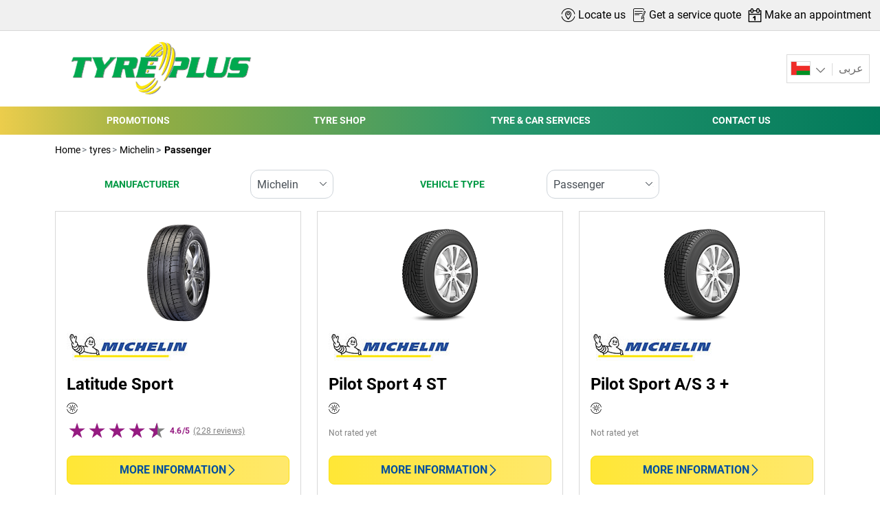

--- FILE ---
content_type: text/html;charset=UTF-8
request_url: https://www.tyreplus-me.com/en/oman/tyre/michelin/passenger
body_size: 11667
content:





<!DOCTYPE html>
<html lang="en" dir="ltr" prefix="og: http://ogp.me/ns#" class="r-yep-reboot">
<head>
  <title>Michelin Passenger Car Tyres | TYREPLUS Oman</title>
  <meta charset="UTF-8"/>
  <meta http-equiv="Content-Type" content="text/html; charset=utf-8"/>
  <meta http-equiv="X-UA-Compatible" content="IE=edge">
  <meta http-equiv="pragma" content="no-cache"/>
  <meta http-equiv="CACHE-CONTROL" content="NO-CACHE"/>
  <META http-equiv="CONTENT-LANGUAGE" CONTENT="en_OM">
  <meta name="viewport" content="width=device-width, initial-scale=1">
  <meta name="keywords" content=""/>
  <meta name="description" content="Find the best Michelin tyres for your passenger car and choose the tyre size that fits your vehicle. Select the TYREPLUS shop near you in Oman & book an appointment."/>
  <meta name="author" content="TYREPLUS ME">
  <meta name="robots" content="index, follow">
  
    <meta name="google-site-verification" content="xSw5QjQ-Tga5BnGusLBx1rQmeG-h8f_ypmWJBCQSaWk"/>
  
  
  
    <meta name="facebook-domain-verification" content="wulhdzdrlcqxsdtvyoaijypvq3vsaw"/>
  
  <meta property="og:type" content="website"/>
  <meta property="og:url" content="https://www.tyreplus-me.com/en/oman/tyre/michelin/passenger"/>
  <meta property="og:title" content="Michelin Passenger Car Tyres | TYREPLUS Oman"/>
  <meta property="og:description" content="Find the best Michelin tyres for your passenger car and choose the tyre size that fits your vehicle. Select the TYREPLUS shop near you in Oman & book an appointment."/>
  <meta property="og:locale" content="en_OM"/>
  
  <meta name="twitter:card" content="summary"/>
  <meta name="twitter:site" content="@"/>
  <meta name="twitter:title" content="Michelin Passenger Car Tyres | TYREPLUS Oman"/>
  <meta name="twitter:description" content="Find the best Michelin tyres for your passenger car and choose the tyre size that fits your vehicle. Select the TYREPLUS shop near you in Oman & book an appointment."/>
  
  <!-- Intégration de Didomi -->
  









    
        <script type="text/javascript">
        window.didomiConfig = {user: {
        bots: {consentRequired: false,types: ['crawlers', 'performance'],extraUserAgents: []}
        }
        
            , app: {
            privacyPolicyURL: 'https://www.tyreplus-me.com/cookies'
            }
        
        };window.gdprAppliesGlobally=true;
        (function(){function a(e){if(!window.frames[e]){if(document.body&&document.body.firstChild){var t=document.body;var n=document.createElement("iframe");n.style.display="none";n.name=e;n.title=e;t.insertBefore(n,t.firstChild)}
        else{setTimeout(function(){a(e)},5)}}}function e(n,r,o,c,s){function e(e,t,n,a){if(typeof n!=="function"){return}if(!window[r]){window[r]=[]}var i=false;if(s){i=s(e,t,n)}if(!i){window[r].push({command:e,parameter:t,callback:n,version:a})}}e.stub=true;function t(a){if(!window[n]||window[n].stub!==true){return}if(!a.data){return}
            var i=typeof a.data==="string";var e;try{e=i?JSON.parse(a.data):a.data}catch(t){return}if(e[o]){var r=e[o];window[n](r.command,r.parameter,function(e,t){var n={};n[c]={returnValue:e,success:t,callId:r.callId};a.source.postMessage(i?JSON.stringify(n):n,"*")},r.version)}}
            if(typeof window[n]!=="function"){window[n]=e;if(window.addEventListener){window.addEventListener("message",t,false)}else{window.attachEvent("onmessage",t)}}}e("__tcfapi","__tcfapiBuffer","__tcfapiCall","__tcfapiReturn");a("__tcfapiLocator");(function(e,tgt){
            var t=document.createElement("script");t.id="spcloader";t.type="text/javascript";t.async=true;t.src="https://sdk.privacy-center.org/"+e+"/loader.js?target_type=notice&target="+tgt;t.charset="utf-8";var n=document.getElementsByTagName("script")[0];n.parentNode.insertBefore(t,n)})('d68d6d3a-7897-49cf-84d7-3359ee42e251','GiFKhcre')})();</script>
    
    


  <!-- Paramétrage de Google Tag Manager -->
  
















<!-- Création du DataLayer pour Google Tag Manager -->
<script type="text/javascript">
    noTrackingEvent = [];
    let ev = {
        

    
    

    'siteEnvironment': 'PROD',
    'currencyCode': 'OMR',
    'countryCode': 'OM',
    'language': 'en',
    'siteNetwork': 'TYREPLUS',
    'pageCategory': 'TYRE_PROFILE_LIST',
    'displayProducts': [],
    'displayProductDetail': null
    
};
window.dataLayer = window.dataLayer || [];
dataLayer.push(ev);
</script>

  
    
    
      







    <script type="application/ld+json">
        {
        "@context": "http://schema.org",
        "@type": "Brand",
        
      
        "name": "Michelin",
    "url": "https://www.tyreplus-me.com/en/oman/tyre/michelin/passenger",
    "image": "/td-assets/img/manufacturer/common/michelin.jpg",
    "description": ""
        
    
    
    
    
    
    
    
    
    
        }


    </script>


    <script type="application/ld+json">
        {
          "@context":"http://schema.org",
          "@type": "BreadcrumbList",
          "itemListElement":
          [
        
            
            {
            "@type": "ListItem",
            "position": "1",
            "item":
            {
            "@id": "https://www.tyreplus-me.com",
            "name": "Home"
            }
            }
        
            ,
            {
            "@type": "ListItem",
            "position": "2",
            "item":
            {
            "@id": "https://www.tyreplus-me.com/en/oman/tyre",
            "name": "tyres"
            }
            }
        
            ,
            {
            "@type": "ListItem",
            "position": "3",
            "item":
            {
            "@id": "https://www.tyreplus-me.com/en/oman/tyre/michelin",
            "name": "Michelin"
            }
            }
        
            ,
            {
            "@type": "ListItem",
            "position": "4",
            "item":
            {
            "@id": "",
            "name": "Passenger"
            }
            }
        
        ]
      }


    </script>


    
  
  
  
    <script type="text/javascript" importance="high" src="https://cdn-prod-sg.yepgarage.info/upload/vue-assets/js/main.369317bd8330881091c1.js"></script>
  
  
  
    <link rel="stylesheet" importance="high" type="text/css" href="https://cdn-prod-sg.yepgarage.info/upload/vue-assets/main-369317bd8330881091c1.css"/>
  
  
    <link rel="preconnect" href="https://cdn-prod-sg.yepgarage.info">
  
    <link rel="preconnect" href="https://www.googletagmanager.com">
  
    <link rel="preconnect" href="https://www.google-analytics.com">
  
  
    <link rel="preload" href="https://cdn-prod-sg.yepgarage.info/upload/tyreplus-me/logo/logotyreplus.png?306011657" as="image">
  
  

    <script>
      // Duration in milliseconds to wait while the Kameleoon application file is loaded
      var kameleoonLoadingTimeout = 1000;

      window.kameleoonQueue = window.kameleoonQueue || [];
      window.kameleoonStartLoadTime = new Date().getTime();
      if (!document.getElementById("kameleoonLoadingStyleSheet") && !window.kameleoonDisplayPageTimeOut) {
        var kameleoonS = document.getElementsByTagName("script")[0];
        var kameleoonCc = "* { visibility: hidden !important; background-image: none !important; }";
        var kameleoonStn = document.createElement("style");
        kameleoonStn.type = "text/css";
        kameleoonStn.id = "kameleoonLoadingStyleSheet";
        if (kameleoonStn.styleSheet) {
          kameleoonStn.styleSheet.cssText = kameleoonCc;
        } else {
          kameleoonStn.appendChild(document.createTextNode(kameleoonCc));
        }
        kameleoonS.parentNode.insertBefore(kameleoonStn, kameleoonS);
        window.kameleoonDisplayPage = function (fromEngine) {
          if (!fromEngine) {
            window.kameleoonTimeout = true;
          }
          if (kameleoonStn.parentNode) {
            kameleoonStn.parentNode.removeChild(kameleoonStn);
          }
        };
        window.kameleoonDisplayPageTimeOut = window.setTimeout(window.kameleoonDisplayPage, kameleoonLoadingTimeout);
      }

    </script>
    <script src="//ax1jv3zm6h.kameleoon.eu/engine.js" fetchpriority="high" async></script>
  

  <!-- Intégration du container Google Tag Manager Script -->
  











    
    <script>
        (function(w,d,s,l,i){w[l]=w[l]||[];w[l].push({'gtm.start':
                    new Date().getTime(),event:'gtm.js'});var f=d.getElementsByTagName(s)[0],
                j=d.createElement(s),dl=l!='dataLayer'?'&l='+l:'';j.async=true;j.src=
                'https://www.googletagmanager.com/gtm.js?id='+i+dl;f.parentNode.insertBefore(j,f);
            if(typeof ga !== 'undefined'){ga('require', 'ecommerce');};})(window,document,'script','dataLayer','GTM-TV8LQRX');
    </script>
    


  
    
      <link rel="alternate" href="https://www.tyreplus-me.com/ar/oman/tyre/michelin/الراكب" hreflang="ar-om"/>
    
      <link rel="alternate" href="https://www.tyreplus-me.com/en/oman/tyre/michelin/passenger" hreflang="en-om"/>
    
  
  
    <link rel="canonical" href="https://www.tyreplus-me.com/en/oman/tyre/michelin/passenger"/>
  
  
  
  
    <link rel="icon" type="image/png" href="https://cdn-prod-sg.yepgarage.info/upload/tyreplus-me/favicon/tyreplus.png?006171534" sizes="16x16"/>
  
  
  <script type="text/javascript">
    (function (w) {
      "use strict";
      var loadCSS = function (href) {
        var doc = w.document;
        var ss = doc.createElement("link");
        var refs = (doc.body || doc.getElementsByTagName("head")[0]).childNodes;
        var ref = refs[refs.length - 1];
        var sheets = doc.styleSheets;
        ss.rel = "stylesheet";
        ss.href = href;
        ss.media = "only x";

        function ready(cb) {
          if (doc.body) {
            return cb();
          }
          setTimeout(function () {
            ready(cb);
          });
        }

        ready(function () {
          ref.parentNode.insertBefore(ss, (ref.nextSibling));
        });
        var onloadcssdefined = function (cb) {
          var resolvedHref = ss.href;
          var i = sheets.length;
          while (i--) {
            if (sheets[i].href === resolvedHref) {
              return cb();
            }
          }
          setTimeout(function () {
            onloadcssdefined(cb);
          });
        };

        function loadCB() {
          if (ss.addEventListener) {
            ss.removeEventListener("load", loadCB);
          }
          ss.media = "all";
        }

        if (ss.addEventListener) {
          ss.addEventListener("load", loadCB);
        }
        ss.onloadcssdefined = onloadcssdefined;
        onloadcssdefined(loadCB);
        return ss;
      };
      if (typeof exports !== "undefined") {
        exports.loadCSS = loadCSS;
      } else {
        w.loadCSS = loadCSS;
      }
    }(typeof global !== "undefined" ? global : this));
  </script>
  
  
  
  
</head>
<body>
<input type="hidden" id="googleMapKeyV3" value="AIzaSyCDL-nNEq19l8fyeOweCB3JHBZb0zVgtlE">
<input type="hidden" id="requestDataLocale" value="en_OM">
<input type="hidden" id="currentShopId" name="currentShopId" value="5bed9bbadb3e89359a351690">
<input type="hidden" id="currentSelectedLang" name="currentSelectedLang" value="en">
<input type="hidden" id="currentShopServerUpdateDate" name="currentShopServerUpdateDate" value="20260124_20:51:00:092">
<input type="hidden" id="currentUrl" name="currentUrl" value="https://www.tyreplus-me.com/en/oman/tyre/michelin/passenger">






<!-- Intégration du container Google Tag Manager NoScript -->












    
	<noscript><iframe src="https://www.googletagmanager.com/ns.html?id=GTM-TV8LQRX" height="0" width="0" style="display:none;visibility:hidden"></iframe></noscript>
	



  
  
    
    
    <script defer="defer" src="https://cdn-prod-sg.yepgarage.info/upload/vue-assets/js/main.369317bd8330881091c1.js"></script><link href="https://cdn-prod-sg.yepgarage.info/upload/vue-assets/main-369317bd8330881091c1.css" rel="stylesheet"><script importance="high" type= "text/javascript">var prodMode="true";"true"!==prodMode&&(prodMode=!1);var pageInfoData={},templateDataInfo={};pageInfoData=prodMode?{page:"TYRE_PROFILE_LIST",subPage:"criteria-covering-translation~~criteria-vehicle-type-translation::tourisme~~criteria-page-number::1~~criteria-manufacturer-id::michelin",anchor:"",shopId:"5bed9bbadb3e89359a351690"}:{page:"",subPage:"",anchor:"",shopId:""}</script><div id="app"><td-parent :config="pageInfo" :template="templateInfo"></td-parent></div><script type="text/javascript">var appDiv=document.getElementById("app");appDiv.setAttribute("data-page-info",JSON.stringify(pageInfoData)),prodMode&&appDiv.setAttribute("data-template-info","{\"sections\":[{\"minHeight\":189,\"minHeightDesktop\":189,\"minHeightDesktopLarge\":189,\"id\":\"5b5edcb57bf1190132079ec1\",\"code\":\"Section HEADER - 3\",\"fullWidthContainer\":true,\"spacedComponent\":{\"top\":\"none\",\"bottom\":\"none\",\"left\":\"none\",\"right\":\"none\",\"minHeight\":0},\"spacedComponentDesktop\":{\"top\":\"none\",\"bottom\":\"none\",\"left\":\"none\",\"right\":\"none\",\"minHeight\":0},\"blocs\":[{\"minHeight\":189,\"minHeightDesktop\":189,\"minHeightDesktopLarge\":189,\"size\":12,\"spacedComponent\":{\"top\":\"none\",\"bottom\":\"none\",\"left\":\"xs\",\"right\":\"xs\",\"minHeight\":0},\"spacedComponentDesktop\":{\"top\":\"none\",\"bottom\":\"none\",\"left\":\"xs\",\"right\":\"xs\",\"minHeight\":0},\"levelSeo\":2,\"levelSeoStyle\":2,\"titleSpace\":\"md\",\"removeMobilMargin\":true,\"type\":\"HEADER\",\"blocKey\":\"0_0\",\"numBloc\":0,\"logo\":{\"url\":\"https:\/\/www.tyreplus-me.com\/en\/oman\",\"title\":\"TYREPLUS Middle East\",\"newTab\":false,\"mobileLeftMenu\":false,\"pictureUrl\":\"https:\/\/cdn-prod-sg.yepgarage.info\/upload\/tyreplus-me\/logo\/logotyreplus.png?306011657\",\"picture\":{\"sourceSetDesktop\":\"https:\/\/cdn-prod-sg.yepgarage.info\/upload\/tyreplus-me\/logo\/logotyreplus.png?306011657\",\"height\":100,\"width\":300,\"confId\":\"6478b1f6b036580f0c733e98\",\"imageContent\":false}},\"flagSvg\":\"https:\/\/cdn-prod-sg.yepgarage.info\/td-assets\/img\/common\/flags\/sprite-flag-sg.svg?601222008\",\"languages\":[{\"url\":\"https:\/\/www.tyreplus-me.com\/ar\/oman\/tyre\/michelin\/\u0627\u0644\u0631\u0627\u0643\u0628\",\"title\":\"\u0639\u0631\u0628\u0649\",\"newTab\":false,\"mobileLeftMenu\":false,\"alt\":\"\u0639\u0631\u0628\u0649\",\"hreflang\":\"ar-om\",\"shortCut\":\"root-language-code-shortcut-ar\"},{\"url\":\"https:\/\/www.tyreplus-me.com\/en\/oman\/tyre\/michelin\/passenger\",\"title\":\"English\",\"newTab\":false,\"mobileLeftMenu\":false,\"alt\":\"English\",\"selected\":true,\"hreflang\":\"en-om\",\"shortCut\":\"en\"}],\"menu\":{\"newTab\":false,\"mobileLeftMenu\":false,\"menus\":[{\"eventTracking\":[{\"complements\":{\"navigationItemType\":\"MENU\",\"navigationItemTitle\":\"PROMOTIONS\",\"navigationItemLink\":\"https:\/\/www.tyreplus-me.com\/promotions-oman\"},\"name\":\"navigationClick\"}],\"url\":\"https:\/\/www.tyreplus-me.com\/en\/oman\/promotions-oman\",\"title\":\"PROMOTIONS\",\"newTab\":false,\"mobileLeftMenu\":false},{\"eventTracking\":[{\"complements\":{\"navigationItemType\":\"MENU\",\"navigationItemTitle\":\"TYRE SHOP\",\"navigationItemLink\":\"https:\/\/www.tyreplus-me.com\/dealers\"},\"name\":\"navigationClick\"}],\"url\":\"https:\/\/www.tyreplus-me.com\/en\/oman\/dealers\",\"title\":\"TYRE SHOP\",\"newTab\":false,\"mobileLeftMenu\":false},{\"eventTracking\":[{\"complements\":{\"navigationItemType\":\"MENU\",\"navigationItemTitle\":\"TYRE & CAR SERVICES\",\"navigationItemLink\":\"https:\/\/www.tyreplus-me.com\/service\"},\"name\":\"navigationClick\"}],\"url\":\"https:\/\/www.tyreplus-me.com\/en\/oman\/service\",\"title\":\"TYRE & CAR SERVICES\",\"newTab\":false,\"mobileLeftMenu\":false},{\"eventTracking\":[{\"complements\":{\"navigationItemType\":\"MENU\",\"navigationItemTitle\":\"CONTACT US\",\"navigationItemLink\":\"https:\/\/www.tyreplus-me.com\/contact-us\"},\"name\":\"navigationClick\"}],\"url\":\"https:\/\/www.tyreplus-me.com\/en\/oman\/contact-us\",\"title\":\"CONTACT US\",\"newTab\":false,\"mobileLeftMenu\":false}]},\"alignMenu\":\"center\",\"topHeaderGray\":true,\"dropdownFullWidth\":false,\"countries\":[{\"url\":\"https:\/\/www.tyreplus-me.com\/en\/uae\",\"title\":\"UAE\",\"newTab\":false,\"icon\":\"flag-ae\",\"mobileLeftMenu\":false,\"alt\":\"UAE\",\"hreflang\":\"en-ae\"},{\"url\":\"https:\/\/www.tyreplus-me.com\/en\/saudi-arabia\",\"title\":\"SAUDI ARABIA\",\"newTab\":false,\"icon\":\"flag-sa\",\"mobileLeftMenu\":false,\"alt\":\"SAUDI-ARABIA\",\"hreflang\":\"en-sa\"},{\"url\":\"https:\/\/www.tyreplus-me.com\/en\/oman\",\"title\":\"OMAN\",\"newTab\":false,\"icon\":\"flag-om\",\"mobileLeftMenu\":false,\"alt\":\"OMAN\",\"selected\":true,\"hreflang\":\"en-om\"},{\"url\":\"https:\/\/www.tyreplus-me.com\/en\/qatar\",\"title\":\"QATAR\",\"newTab\":false,\"icon\":\"flag-qa\",\"mobileLeftMenu\":false,\"alt\":\"QATAR\",\"hreflang\":\"en-qa\"},{\"url\":\"https:\/\/www.tyreplus-me.com\/en\/bahrain\",\"title\":\"BAHRAIN\",\"newTab\":false,\"icon\":\"flag-bh\",\"mobileLeftMenu\":false,\"alt\":\"BAHRAIN\",\"hreflang\":\"en-bh\"},{\"url\":\"https:\/\/www.tyreplus-me.com\/en\/kuwait\",\"title\":\"KUWAIT\",\"newTab\":false,\"icon\":\"flag-kw\",\"mobileLeftMenu\":false,\"alt\":\"KUWAIT\",\"hreflang\":\"en-kw\"}],\"links\":[{\"eventTracking\":[{\"complements\":{\"navigationItemType\":\"MENU\",\"navigationItemTitle\":\"Locate us\",\"navigationItemLink\":\"https:\/\/www.tyreplus-me.com\/en\/oman\/dealers\"},\"name\":\"navigationClick\"}],\"url\":\"https:\/\/www.tyreplus-me.com\/en\/oman\/dealers\",\"title\":\"Locate us\",\"newTab\":false,\"icon\":\"icon-locate\",\"mobileLeftMenu\":false,\"type\":\"DEALER_LOCATOR\"},{\"eventTracking\":[{\"complements\":{\"navigationItemType\":\"MENU\",\"navigationItemTitle\":\"Get a service quote\",\"navigationItemLink\":\"https:\/\/www.tyreplus-me.com\/en\/oman\/quote\"},\"name\":\"navigationClick\"},{\"complements\":{\"fitterName\":\"CENTRAL\",\"fitterPosition\":\"undefined\",\"fitterRating\":\"no-rating\",\"fitterReview\":\"no-review\"},\"name\":\"clickGetQuote\"}],\"url\":\"https:\/\/www.tyreplus-me.com\/en\/oman\/quote\",\"title\":\"Get a service quote\",\"newTab\":false,\"icon\":\"icon-sheet-edit\",\"mobileLeftMenu\":false,\"type\":\"QUOTE\"},{\"eventTracking\":[{\"complements\":{\"navigationItemType\":\"MENU\",\"navigationItemTitle\":\"Make an appointment\",\"navigationItemLink\":\"https:\/\/www.tyreplus-me.com\/en\/oman\/appointment\"},\"name\":\"navigationClick\"},{\"complements\":{\"fitterName\":\"CENTRAL\",\"fitterPosition\":\"undefined\",\"fitterRating\":\"no-rating\",\"fitterReview\":\"no-review\"},\"name\":\"clickGetAppointement\"}],\"url\":\"https:\/\/www.tyreplus-me.com\/en\/oman\/appointment\",\"title\":\"Make an appointment\",\"newTab\":false,\"icon\":\"icon-calendar\",\"mobileLeftMenu\":false,\"type\":\"APPOINTMENT\"}],\"overarching\":true,\"titleLevelSeo\":2,\"spacedComponentDesktopMinHeight\":0,\"spacedComponentMinHeight\":0},{\"minHeight\":0,\"minHeightDesktop\":0,\"minHeightDesktopLarge\":0,\"size\":12,\"levelSeo\":2,\"levelSeoStyle\":2,\"titleSpace\":\"md\",\"type\":\"HTML\",\"blocKey\":\"0_1\",\"numBloc\":1,\"contentCode\":\"advice\",\"paragraphs\":[{\"title\":\"\",\"titleLevelSeo\":2,\"titleLevelSeoStyle\":2,\"catalogTitleLevelSeo\":3,\"layout\":{\"name\":\"DEVELOPMENT\",\"id\":\"602104f409c59f9ce3945775\",\"bigIcon\":\"https:\/\/cdn-prod-sg.yepgarage.info\/td-assets\/img\/common\/layout\/big\/development.png?511040322\",\"smallIcon\":\"https:\/\/cdn-prod-sg.yepgarage.info\/td-assets\/img\/common\/layout\/small\/development.png?511040322\",\"text\":true,\"type\":\"PARAGRAPH\",\"category\":\"DEVELOPMENT\",\"withFullWidth\":true,\"withNoPicture\":true},\"subtitle\":\"\",\"subtitleLevelSeo\":3,\"subtitleLevelSeoStyle\":3,\"html\":\"<style>\\n.advice{min-height:auto !important;}\\n<\/style><script>\\nconst adviceBtn = document.getElementById(\\\"td-iadvize-element-id\\\");\\n\\nadviceBtn.addEventListener(\\\"click\\\", function() {\\n            \/\/ Cibler l\'\u00E9l\u00E9ment par son ID\\n            const elementToRemove = document.querySelector(\\\".btn-contact-sticky\\\");\\nconsole.log(elementToRemove);\\n            \/\/ V\u00E9rifier si l\'\u00E9l\u00E9ment existe\\n            if (elementToRemove) {\\n                \/\/ Supprimer l\'\u00E9l\u00E9ment\\n                elementToRemove.remove();\\n                console.log(\\\"L\'\u00E9l\u00E9ment a \u00E9t\u00E9 supprim\u00E9.\\\");\\n            } else {\\n                console.log(\\\"L\'\u00E9l\u00E9ment n\'existe pas.\\\");\\n            }\\n        });\\n<\/script>\",\"hideTitle\":true,\"contentAlign\":\"left\",\"spaceComponent\":\"none\",\"shadow\":\"none\",\"textSpace\":\"sm\",\"id\":\"67a3855fb6cd0e16615fda78\",\"minHeight\":0,\"minHeightDesktop\":0,\"minHeightDesktopLarge\":0,\"titleSpace\":\"none\"}],\"minHeightParagraphs\":0,\"titleLevelSeo\":2,\"spacedComponentDesktopMinHeight\":0,\"spacedComponentMinHeight\":0}],\"titleSpace\":\"sm\",\"cdnKey\":\"502051537\",\"spacedComponentDesktopMinHeight\":0,\"spacedComponentMinHeight\":0},{\"minHeight\":1927,\"minHeightDesktop\":1927,\"minHeightDesktopLarge\":1927,\"id\":\"6064385d34ffa65e71c6853e\",\"code\":\"Section TYRE_PROFILE_LIST\",\"spacedComponent\":{\"left\":\"xs\",\"right\":\"xs\",\"minHeight\":0},\"spacedComponentDesktop\":{\"left\":\"xs\",\"right\":\"xs\",\"minHeight\":0},\"blocs\":[{\"minHeight\":1885,\"minHeightDesktop\":1885,\"minHeightDesktopLarge\":1885,\"size\":12,\"spacedComponent\":{\"left\":\"none\",\"right\":\"none\",\"minHeight\":0},\"spacedComponentDesktop\":{\"left\":\"none\",\"right\":\"none\",\"minHeight\":0},\"levelSeo\":2,\"levelSeoStyle\":2,\"titleSpace\":\"md\",\"wide\":true,\"type\":\"TYRE_PROFILE_LIST\",\"blocKey\":\"1_0\",\"numBloc\":2,\"nbResultByLine\":\"3\",\"cardFormatMobile\":\"big\",\"cardFormatDesktop\":\"big\",\"profiles\":[{\"id\":\"60632fad6ff3b74281144f1e\",\"name\":\"Latitude Sport\",\"picture\":{\"url\":\"https:\/\/www.tyreplus-me.com\/en\/oman\/tyre\/michelin\/latitude-sport\",\"title\":\"Latitude Sport\",\"newTab\":false,\"mobileLeftMenu\":false,\"alt\":\"Latitude Sport\",\"picture\":{\"heightSmall\":565,\"widthSmall\":375,\"sourceMobil\":\"https:\/\/cdn-prod-sg.yepgarage.info\/upload\/tyre\/michelin\/latitude-sport\/product-line\/60632fad6ff3b74281144f1e\/productimage-1-30-default\/00210_fullview_studio.jpg?511291127\",\"heightMobile\":565,\"widthMobile\":375,\"sourceSetDesktop\":\"https:\/\/cdn-prod-sg.yepgarage.info\/upload\/tyre\/michelin\/latitude-sport\/product-line\/60632fad6ff3b74281144f1e\/productimage-1-30-default\/00210_fullview_studio.jpg?511291127\",\"height\":565,\"width\":375,\"sourceSetTablet\":\"https:\/\/cdn-prod-sg.yepgarage.info\/upload\/tyre\/michelin\/latitude-sport\/product-line\/60632fad6ff3b74281144f1e\/productimage-1-30-default\/00210_fullview_studio.jpg?511291127\",\"heightTablet\":565,\"widthTablet\":375,\"confId\":\"692ad8b402108c3ed1b7db2d\",\"imageContent\":false}},\"translation\":{\"title\":\"Description\"},\"manufacturer\":{\"id\":\"5b5873ae48d3484fc84cd939\",\"name\":\"Michelin\",\"logo\":{\"url\":\"https:\/\/cdn-prod-sg.yepgarage.info\/td-assets\/img\/manufacturer\/common\/michelin-sm.jpg?511040322\",\"title\":\"Michelin\",\"newTab\":false,\"mobileLeftMenu\":false,\"alt\":\"Michelin\",\"pictureUrl\":\"https:\/\/cdn-prod-sg.yepgarage.info\/td-assets\/img\/manufacturer\/common\/michelin-sm.jpg?511040322\",\"picture\":{\"sourceSetDesktop\":\"https:\/\/cdn-prod-sg.yepgarage.info\/td-assets\/img\/manufacturer\/common\/michelin-sm.jpg?511040322\",\"height\":68,\"width\":180,\"confId\":\"6909715c7ae36b40b0959e16\",\"imageContent\":false}},\"urlManufacturer\":\"https:\/\/www.tyreplus-me.com\/en\/oman\/tyre\/michelin\"},\"iconSeason\":{\"icon\":\"iconfinal-summer\",\"title\":\"Summer\"},\"pictureAward\":{\"newTab\":false,\"mobileLeftMenu\":false},\"clickHereForMore\":\"Here to know more\",\"links\":{\"detail\":{\"url\":\"https:\/\/www.tyreplus-me.com\/en\/oman\/tyre\/michelin\/latitude-sport\",\"title\":\"More information\",\"newTab\":false,\"mobileLeftMenu\":false,\"alt\":\"More information\"}},\"awardPicture\":{\"newTab\":false,\"mobileLeftMenu\":false}},{\"id\":\"6704eacb69d8fb6f5adbf425\",\"name\":\"Pilot Sport 4 ST\",\"picture\":{\"url\":\"https:\/\/www.tyreplus-me.com\/en\/oman\/tyre\/michelin\/pilot-sport-4-st\",\"title\":\"Pilot Sport 4 ST\",\"newTab\":false,\"mobileLeftMenu\":false,\"alt\":\"Pilot Sport 4 ST\",\"picture\":{\"heightSmall\":250,\"widthSmall\":190,\"sourceMobil\":\"https:\/\/cdn-prod-sg.yepgarage.info\/td-assets\/img\/common\/tyre\/four_wheel\/no-dispo-190-250.png?511040322\",\"heightMobile\":250,\"widthMobile\":190,\"sourceSetDesktop\":\"https:\/\/cdn-prod-sg.yepgarage.info\/td-assets\/img\/common\/tyre\/four_wheel\/no-dispo-190-250.png?511040322\",\"height\":250,\"width\":190,\"sourceSetTablet\":\"https:\/\/cdn-prod-sg.yepgarage.info\/td-assets\/img\/common\/tyre\/four_wheel\/no-dispo-190-250.png?511040322\",\"heightTablet\":250,\"widthTablet\":190,\"confId\":\"6909715c7ae36b40b0959e1c\",\"imageContent\":false}},\"translation\":{\"title\":\"Description\"},\"manufacturer\":{\"id\":\"5b5873ae48d3484fc84cd939\",\"name\":\"Michelin\",\"logo\":{\"url\":\"https:\/\/cdn-prod-sg.yepgarage.info\/td-assets\/img\/manufacturer\/common\/michelin-sm.jpg?511040322\",\"title\":\"Michelin\",\"newTab\":false,\"mobileLeftMenu\":false,\"alt\":\"Michelin\",\"pictureUrl\":\"https:\/\/cdn-prod-sg.yepgarage.info\/td-assets\/img\/manufacturer\/common\/michelin-sm.jpg?511040322\",\"picture\":{\"sourceSetDesktop\":\"https:\/\/cdn-prod-sg.yepgarage.info\/td-assets\/img\/manufacturer\/common\/michelin-sm.jpg?511040322\",\"height\":68,\"width\":180,\"confId\":\"6909715c7ae36b40b0959e16\",\"imageContent\":false}},\"urlManufacturer\":\"https:\/\/www.tyreplus-me.com\/en\/oman\/tyre\/michelin\"},\"iconSeason\":{\"icon\":\"iconfinal-summer\",\"title\":\"Summer\"},\"pictureAward\":{\"newTab\":false,\"mobileLeftMenu\":false},\"clickHereForMore\":\"Here to know more\",\"links\":{\"detail\":{\"url\":\"https:\/\/www.tyreplus-me.com\/en\/oman\/tyre\/michelin\/pilot-sport-4-st\",\"title\":\"More information\",\"newTab\":false,\"mobileLeftMenu\":false,\"alt\":\"More information\"}},\"awardPicture\":{\"newTab\":false,\"mobileLeftMenu\":false}},{\"id\":\"6654888cfa10a448cdc0b115\",\"name\":\"Pilot Sport A\/S 3 +\",\"picture\":{\"url\":\"https:\/\/www.tyreplus-me.com\/en\/oman\/tyre\/michelin\/pilot-sport-a-s-3-plus\",\"title\":\"Pilot Sport A\/S 3 +\",\"newTab\":false,\"mobileLeftMenu\":false,\"alt\":\"Pilot Sport A\/S 3 +\",\"picture\":{\"heightSmall\":250,\"widthSmall\":190,\"sourceMobil\":\"https:\/\/cdn-prod-sg.yepgarage.info\/td-assets\/img\/common\/tyre\/four_wheel\/no-dispo-190-250.png?511040322\",\"heightMobile\":250,\"widthMobile\":190,\"sourceSetDesktop\":\"https:\/\/cdn-prod-sg.yepgarage.info\/td-assets\/img\/common\/tyre\/four_wheel\/no-dispo-190-250.png?511040322\",\"height\":250,\"width\":190,\"sourceSetTablet\":\"https:\/\/cdn-prod-sg.yepgarage.info\/td-assets\/img\/common\/tyre\/four_wheel\/no-dispo-190-250.png?511040322\",\"heightTablet\":250,\"widthTablet\":190,\"confId\":\"6909715c7ae36b40b0959e1c\",\"imageContent\":false}},\"translation\":{\"title\":\"Description\"},\"manufacturer\":{\"id\":\"5b5873ae48d3484fc84cd939\",\"name\":\"Michelin\",\"logo\":{\"url\":\"https:\/\/cdn-prod-sg.yepgarage.info\/td-assets\/img\/manufacturer\/common\/michelin-sm.jpg?511040322\",\"title\":\"Michelin\",\"newTab\":false,\"mobileLeftMenu\":false,\"alt\":\"Michelin\",\"pictureUrl\":\"https:\/\/cdn-prod-sg.yepgarage.info\/td-assets\/img\/manufacturer\/common\/michelin-sm.jpg?511040322\",\"picture\":{\"sourceSetDesktop\":\"https:\/\/cdn-prod-sg.yepgarage.info\/td-assets\/img\/manufacturer\/common\/michelin-sm.jpg?511040322\",\"height\":68,\"width\":180,\"confId\":\"6909715c7ae36b40b0959e16\",\"imageContent\":false}},\"urlManufacturer\":\"https:\/\/www.tyreplus-me.com\/en\/oman\/tyre\/michelin\"},\"iconSeason\":{\"icon\":\"iconfinal-summer\",\"title\":\"Summer\"},\"pictureAward\":{\"newTab\":false,\"mobileLeftMenu\":false},\"clickHereForMore\":\"Here to know more\",\"links\":{\"detail\":{\"url\":\"https:\/\/www.tyreplus-me.com\/en\/oman\/tyre\/michelin\/pilot-sport-a-s-3-plus\",\"title\":\"More information\",\"newTab\":false,\"mobileLeftMenu\":false,\"alt\":\"More information\"}},\"awardPicture\":{\"newTab\":false,\"mobileLeftMenu\":false}},{\"id\":\"60632fae6ff3b74281144fef\",\"name\":\"Primacy 3\",\"picture\":{\"url\":\"https:\/\/www.tyreplus-me.com\/en\/oman\/tyre\/michelin\/primacy-3\",\"title\":\"Primacy 3\",\"newTab\":false,\"mobileLeftMenu\":false,\"alt\":\"Primacy 3\",\"picture\":{\"heightSmall\":565,\"widthSmall\":375,\"sourceMobil\":\"https:\/\/cdn-prod-sg.yepgarage.info\/upload\/tyre\/michelin\/primacy-3\/product-line\/60632fae6ff3b74281144fef\/productimage-1-30-default\/05393_fullview_studio.jpg?511181113\",\"heightMobile\":565,\"widthMobile\":375,\"sourceSetDesktop\":\"https:\/\/cdn-prod-sg.yepgarage.info\/upload\/tyre\/michelin\/primacy-3\/product-line\/60632fae6ff3b74281144fef\/productimage-1-30-default\/05393_fullview_studio.jpg?511181113\",\"height\":565,\"width\":375,\"sourceSetTablet\":\"https:\/\/cdn-prod-sg.yepgarage.info\/upload\/tyre\/michelin\/primacy-3\/product-line\/60632fae6ff3b74281144fef\/productimage-1-30-default\/05393_fullview_studio.jpg?511181113\",\"heightTablet\":565,\"widthTablet\":375,\"confId\":\"691c54e2f157784ef6eb2435\",\"imageContent\":false}},\"translation\":{\"title\":\"Description\"},\"manufacturer\":{\"id\":\"5b5873ae48d3484fc84cd939\",\"name\":\"Michelin\",\"logo\":{\"url\":\"https:\/\/cdn-prod-sg.yepgarage.info\/td-assets\/img\/manufacturer\/common\/michelin-sm.jpg?511040322\",\"title\":\"Michelin\",\"newTab\":false,\"mobileLeftMenu\":false,\"alt\":\"Michelin\",\"pictureUrl\":\"https:\/\/cdn-prod-sg.yepgarage.info\/td-assets\/img\/manufacturer\/common\/michelin-sm.jpg?511040322\",\"picture\":{\"sourceSetDesktop\":\"https:\/\/cdn-prod-sg.yepgarage.info\/td-assets\/img\/manufacturer\/common\/michelin-sm.jpg?511040322\",\"height\":68,\"width\":180,\"confId\":\"6909715c7ae36b40b0959e16\",\"imageContent\":false}},\"urlManufacturer\":\"https:\/\/www.tyreplus-me.com\/en\/oman\/tyre\/michelin\"},\"iconSeason\":{\"icon\":\"iconfinal-summer\",\"title\":\"Summer\"},\"pictureAward\":{\"newTab\":false,\"mobileLeftMenu\":false},\"clickHereForMore\":\"Here to know more\",\"links\":{\"detail\":{\"url\":\"https:\/\/www.tyreplus-me.com\/en\/oman\/tyre\/michelin\/primacy-3\",\"title\":\"More information\",\"newTab\":false,\"mobileLeftMenu\":false,\"alt\":\"More information\"}},\"awardPicture\":{\"newTab\":false,\"mobileLeftMenu\":false}},{\"id\":\"62ebbc6ba3213e0e9c2bd28c\",\"name\":\"Primacy XC\",\"picture\":{\"url\":\"https:\/\/www.tyreplus-me.com\/en\/oman\/tyre\/michelin\/primacy-xc\",\"title\":\"Primacy XC\",\"newTab\":false,\"mobileLeftMenu\":false,\"alt\":\"Primacy XC\",\"picture\":{\"heightSmall\":250,\"widthSmall\":190,\"sourceMobil\":\"https:\/\/cdn-prod-sg.yepgarage.info\/td-assets\/img\/common\/tyre\/four_wheel\/no-dispo-190-250.png?511040322\",\"heightMobile\":250,\"widthMobile\":190,\"sourceSetDesktop\":\"https:\/\/cdn-prod-sg.yepgarage.info\/td-assets\/img\/common\/tyre\/four_wheel\/no-dispo-190-250.png?511040322\",\"height\":250,\"width\":190,\"sourceSetTablet\":\"https:\/\/cdn-prod-sg.yepgarage.info\/td-assets\/img\/common\/tyre\/four_wheel\/no-dispo-190-250.png?511040322\",\"heightTablet\":250,\"widthTablet\":190,\"confId\":\"6909715c7ae36b40b0959e1c\",\"imageContent\":false}},\"translation\":{\"title\":\"Description\"},\"manufacturer\":{\"id\":\"5b5873ae48d3484fc84cd939\",\"name\":\"Michelin\",\"logo\":{\"url\":\"https:\/\/cdn-prod-sg.yepgarage.info\/td-assets\/img\/manufacturer\/common\/michelin-sm.jpg?511040322\",\"title\":\"Michelin\",\"newTab\":false,\"mobileLeftMenu\":false,\"alt\":\"Michelin\",\"pictureUrl\":\"https:\/\/cdn-prod-sg.yepgarage.info\/td-assets\/img\/manufacturer\/common\/michelin-sm.jpg?511040322\",\"picture\":{\"sourceSetDesktop\":\"https:\/\/cdn-prod-sg.yepgarage.info\/td-assets\/img\/manufacturer\/common\/michelin-sm.jpg?511040322\",\"height\":68,\"width\":180,\"confId\":\"6909715c7ae36b40b0959e16\",\"imageContent\":false}},\"urlManufacturer\":\"https:\/\/www.tyreplus-me.com\/en\/oman\/tyre\/michelin\"},\"iconSeason\":{\"icon\":\"iconfinal-summer\",\"title\":\"Summer\"},\"pictureAward\":{\"newTab\":false,\"mobileLeftMenu\":false},\"clickHereForMore\":\"Here to know more\",\"links\":{\"detail\":{\"url\":\"https:\/\/www.tyreplus-me.com\/en\/oman\/tyre\/michelin\/primacy-xc\",\"title\":\"More information\",\"newTab\":false,\"mobileLeftMenu\":false,\"alt\":\"More information\"}},\"awardPicture\":{\"newTab\":false,\"mobileLeftMenu\":false}},{\"id\":\"6654888dfa10a448cdc0b11c\",\"name\":\"Energy Saver A\/S\",\"picture\":{\"url\":\"https:\/\/www.tyreplus-me.com\/en\/oman\/tyre\/michelin\/energy-saver-a-s\",\"title\":\"Energy Saver A\/S\",\"newTab\":false,\"mobileLeftMenu\":false,\"alt\":\"Energy Saver A\/S\",\"picture\":{\"heightSmall\":250,\"widthSmall\":190,\"sourceMobil\":\"https:\/\/cdn-prod-sg.yepgarage.info\/td-assets\/img\/common\/tyre\/four_wheel\/no-dispo-190-250.png?511040322\",\"heightMobile\":250,\"widthMobile\":190,\"sourceSetDesktop\":\"https:\/\/cdn-prod-sg.yepgarage.info\/td-assets\/img\/common\/tyre\/four_wheel\/no-dispo-190-250.png?511040322\",\"height\":250,\"width\":190,\"sourceSetTablet\":\"https:\/\/cdn-prod-sg.yepgarage.info\/td-assets\/img\/common\/tyre\/four_wheel\/no-dispo-190-250.png?511040322\",\"heightTablet\":250,\"widthTablet\":190,\"confId\":\"6909715c7ae36b40b0959e1c\",\"imageContent\":false}},\"translation\":{\"title\":\"Description\"},\"manufacturer\":{\"id\":\"5b5873ae48d3484fc84cd939\",\"name\":\"Michelin\",\"logo\":{\"url\":\"https:\/\/cdn-prod-sg.yepgarage.info\/td-assets\/img\/manufacturer\/common\/michelin-sm.jpg?511040322\",\"title\":\"Michelin\",\"newTab\":false,\"mobileLeftMenu\":false,\"alt\":\"Michelin\",\"pictureUrl\":\"https:\/\/cdn-prod-sg.yepgarage.info\/td-assets\/img\/manufacturer\/common\/michelin-sm.jpg?511040322\",\"picture\":{\"sourceSetDesktop\":\"https:\/\/cdn-prod-sg.yepgarage.info\/td-assets\/img\/manufacturer\/common\/michelin-sm.jpg?511040322\",\"height\":68,\"width\":180,\"confId\":\"6909715c7ae36b40b0959e16\",\"imageContent\":false}},\"urlManufacturer\":\"https:\/\/www.tyreplus-me.com\/en\/oman\/tyre\/michelin\"},\"iconSeason\":{\"icon\":\"iconfinal-summer\",\"title\":\"Summer\"},\"pictureAward\":{\"newTab\":false,\"mobileLeftMenu\":false},\"clickHereForMore\":\"Here to know more\",\"links\":{\"detail\":{\"url\":\"https:\/\/www.tyreplus-me.com\/en\/oman\/tyre\/michelin\/energy-saver-a-s\",\"title\":\"More information\",\"newTab\":false,\"mobileLeftMenu\":false,\"alt\":\"More information\"}},\"awardPicture\":{\"newTab\":false,\"mobileLeftMenu\":false}},{\"id\":\"60632fad6ff3b74281144f4b\",\"name\":\"LTX Force\",\"picture\":{\"url\":\"https:\/\/www.tyreplus-me.com\/en\/oman\/tyre\/michelin\/ltx-force\",\"title\":\"LTX Force\",\"newTab\":false,\"mobileLeftMenu\":false,\"alt\":\"LTX Force\",\"picture\":{\"heightSmall\":250,\"widthSmall\":190,\"sourceMobil\":\"https:\/\/cdn-prod-sg.yepgarage.info\/upload\/ov-tyreplus-me\/profiles\/michelin\/ltx-force\/1617223263598\/full_190x250.png?103312356\",\"heightMobile\":250,\"widthMobile\":190,\"sourceSetDesktop\":\"https:\/\/cdn-prod-sg.yepgarage.info\/upload\/ov-tyreplus-me\/profiles\/michelin\/ltx-force\/1617223263598\/full_190x250.png?103312356\",\"height\":250,\"width\":190,\"sourceSetTablet\":\"https:\/\/cdn-prod-sg.yepgarage.info\/upload\/ov-tyreplus-me\/profiles\/michelin\/ltx-force\/1617223263598\/full_190x250.png?103312356\",\"heightTablet\":250,\"widthTablet\":190,\"confId\":\"6064f01e1527473c2e0b3af5\",\"imageContent\":false}},\"translation\":{\"title\":\"Description\"},\"manufacturer\":{\"id\":\"5b5873ae48d3484fc84cd939\",\"name\":\"Michelin\",\"logo\":{\"url\":\"https:\/\/cdn-prod-sg.yepgarage.info\/td-assets\/img\/manufacturer\/common\/michelin-sm.jpg?511040322\",\"title\":\"Michelin\",\"newTab\":false,\"mobileLeftMenu\":false,\"alt\":\"Michelin\",\"pictureUrl\":\"https:\/\/cdn-prod-sg.yepgarage.info\/td-assets\/img\/manufacturer\/common\/michelin-sm.jpg?511040322\",\"picture\":{\"sourceSetDesktop\":\"https:\/\/cdn-prod-sg.yepgarage.info\/td-assets\/img\/manufacturer\/common\/michelin-sm.jpg?511040322\",\"height\":68,\"width\":180,\"confId\":\"6909715c7ae36b40b0959e16\",\"imageContent\":false}},\"urlManufacturer\":\"https:\/\/www.tyreplus-me.com\/en\/oman\/tyre\/michelin\"},\"iconSeason\":{\"icon\":\"iconfinal-summer\",\"title\":\"Summer\"},\"pictureAward\":{\"newTab\":false,\"mobileLeftMenu\":false},\"clickHereForMore\":\"Here to know more\",\"links\":{\"detail\":{\"url\":\"https:\/\/www.tyreplus-me.com\/en\/oman\/tyre\/michelin\/ltx-force\",\"title\":\"More information\",\"newTab\":false,\"mobileLeftMenu\":false,\"alt\":\"More information\"}},\"awardPicture\":{\"newTab\":false,\"mobileLeftMenu\":false}},{\"id\":\"620d2526652b577a9c434796\",\"name\":\"Primacy MXM4\",\"picture\":{\"url\":\"https:\/\/www.tyreplus-me.com\/en\/oman\/tyre\/michelin\/primacy-mxm4\",\"title\":\"Primacy MXM4\",\"newTab\":false,\"mobileLeftMenu\":false,\"alt\":\"Primacy MXM4\",\"picture\":{\"heightSmall\":250,\"widthSmall\":190,\"sourceMobil\":\"https:\/\/cdn-prod-sg.yepgarage.info\/td-assets\/img\/common\/tyre\/four_wheel\/no-dispo-190-250.png?511040322\",\"heightMobile\":250,\"widthMobile\":190,\"sourceSetDesktop\":\"https:\/\/cdn-prod-sg.yepgarage.info\/td-assets\/img\/common\/tyre\/four_wheel\/no-dispo-190-250.png?511040322\",\"height\":250,\"width\":190,\"sourceSetTablet\":\"https:\/\/cdn-prod-sg.yepgarage.info\/td-assets\/img\/common\/tyre\/four_wheel\/no-dispo-190-250.png?511040322\",\"heightTablet\":250,\"widthTablet\":190,\"confId\":\"6909715c7ae36b40b0959e1c\",\"imageContent\":false}},\"translation\":{\"title\":\"Description\"},\"manufacturer\":{\"id\":\"5b5873ae48d3484fc84cd939\",\"name\":\"Michelin\",\"logo\":{\"url\":\"https:\/\/cdn-prod-sg.yepgarage.info\/td-assets\/img\/manufacturer\/common\/michelin-sm.jpg?511040322\",\"title\":\"Michelin\",\"newTab\":false,\"mobileLeftMenu\":false,\"alt\":\"Michelin\",\"pictureUrl\":\"https:\/\/cdn-prod-sg.yepgarage.info\/td-assets\/img\/manufacturer\/common\/michelin-sm.jpg?511040322\",\"picture\":{\"sourceSetDesktop\":\"https:\/\/cdn-prod-sg.yepgarage.info\/td-assets\/img\/manufacturer\/common\/michelin-sm.jpg?511040322\",\"height\":68,\"width\":180,\"confId\":\"6909715c7ae36b40b0959e16\",\"imageContent\":false}},\"urlManufacturer\":\"https:\/\/www.tyreplus-me.com\/en\/oman\/tyre\/michelin\"},\"iconSeason\":{\"icon\":\"iconfinal-summer\",\"title\":\"Summer\"},\"pictureAward\":{\"newTab\":false,\"mobileLeftMenu\":false},\"clickHereForMore\":\"Here to know more\",\"links\":{\"detail\":{\"url\":\"https:\/\/www.tyreplus-me.com\/en\/oman\/tyre\/michelin\/primacy-mxm4\",\"title\":\"More information\",\"newTab\":false,\"mobileLeftMenu\":false,\"alt\":\"More information\"}},\"awardPicture\":{\"newTab\":false,\"mobileLeftMenu\":false}},{\"id\":\"6704ead369d8fb6f5adbfc4e\",\"name\":\"Pilot Sport All Season 4+\",\"picture\":{\"url\":\"https:\/\/www.tyreplus-me.com\/en\/oman\/tyre\/michelin\/pilot-sport-all-season-4-plus\",\"title\":\"Pilot Sport All Season 4+\",\"newTab\":false,\"mobileLeftMenu\":false,\"alt\":\"Pilot Sport All Season 4+\",\"picture\":{\"heightSmall\":250,\"widthSmall\":190,\"sourceMobil\":\"https:\/\/cdn-prod-sg.yepgarage.info\/td-assets\/img\/common\/tyre\/four_wheel\/no-dispo-190-250.png?511040322\",\"heightMobile\":250,\"widthMobile\":190,\"sourceSetDesktop\":\"https:\/\/cdn-prod-sg.yepgarage.info\/td-assets\/img\/common\/tyre\/four_wheel\/no-dispo-190-250.png?511040322\",\"height\":250,\"width\":190,\"sourceSetTablet\":\"https:\/\/cdn-prod-sg.yepgarage.info\/td-assets\/img\/common\/tyre\/four_wheel\/no-dispo-190-250.png?511040322\",\"heightTablet\":250,\"widthTablet\":190,\"confId\":\"6909715c7ae36b40b0959e1c\",\"imageContent\":false}},\"translation\":{\"title\":\"Description\"},\"manufacturer\":{\"id\":\"5b5873ae48d3484fc84cd939\",\"name\":\"Michelin\",\"logo\":{\"url\":\"https:\/\/cdn-prod-sg.yepgarage.info\/td-assets\/img\/manufacturer\/common\/michelin-sm.jpg?511040322\",\"title\":\"Michelin\",\"newTab\":false,\"mobileLeftMenu\":false,\"alt\":\"Michelin\",\"pictureUrl\":\"https:\/\/cdn-prod-sg.yepgarage.info\/td-assets\/img\/manufacturer\/common\/michelin-sm.jpg?511040322\",\"picture\":{\"sourceSetDesktop\":\"https:\/\/cdn-prod-sg.yepgarage.info\/td-assets\/img\/manufacturer\/common\/michelin-sm.jpg?511040322\",\"height\":68,\"width\":180,\"confId\":\"6909715c7ae36b40b0959e16\",\"imageContent\":false}},\"urlManufacturer\":\"https:\/\/www.tyreplus-me.com\/en\/oman\/tyre\/michelin\"},\"iconSeason\":{\"icon\":\"iconfinal-allseason\",\"title\":\"all seasons\"},\"pictureAward\":{\"newTab\":false,\"mobileLeftMenu\":false},\"clickHereForMore\":\"Here to know more\",\"links\":{\"detail\":{\"url\":\"https:\/\/www.tyreplus-me.com\/en\/oman\/tyre\/michelin\/pilot-sport-all-season-4-plus\",\"title\":\"More information\",\"newTab\":false,\"mobileLeftMenu\":false,\"alt\":\"More information\"}},\"awardPicture\":{\"newTab\":false,\"mobileLeftMenu\":false}},{\"id\":\"60632fad6ff3b74281144f13\",\"name\":\"Agilis 3\",\"picture\":{\"url\":\"https:\/\/www.tyreplus-me.com\/en\/oman\/tyre\/michelin\/agilis-3\",\"title\":\"Agilis 3\",\"newTab\":false,\"mobileLeftMenu\":false,\"alt\":\"Agilis 3\",\"picture\":{\"heightSmall\":565,\"widthSmall\":375,\"sourceMobil\":\"https:\/\/cdn-prod-sg.yepgarage.info\/upload\/tyre\/michelin\/agilis-3\/product-line\/60632fad6ff3b74281144f13\/productimage-1-30-default\/30981_fullview_studio.jpg?511120939\",\"heightMobile\":565,\"widthMobile\":375,\"sourceSetDesktop\":\"https:\/\/cdn-prod-sg.yepgarage.info\/upload\/tyre\/michelin\/agilis-3\/product-line\/60632fad6ff3b74281144f13\/productimage-1-30-default\/30981_fullview_studio.jpg?511120939\",\"height\":565,\"width\":375,\"sourceSetTablet\":\"https:\/\/cdn-prod-sg.yepgarage.info\/upload\/tyre\/michelin\/agilis-3\/product-line\/60632fad6ff3b74281144f13\/productimage-1-30-default\/30981_fullview_studio.jpg?511120939\",\"heightTablet\":565,\"widthTablet\":375,\"confId\":\"691455b61efa12163e6c9ae7\",\"imageContent\":false}},\"translation\":{\"title\":\"Description\"},\"manufacturer\":{\"id\":\"5b5873ae48d3484fc84cd939\",\"name\":\"Michelin\",\"logo\":{\"url\":\"https:\/\/cdn-prod-sg.yepgarage.info\/td-assets\/img\/manufacturer\/common\/michelin-sm.jpg?511040322\",\"title\":\"Michelin\",\"newTab\":false,\"mobileLeftMenu\":false,\"alt\":\"Michelin\",\"pictureUrl\":\"https:\/\/cdn-prod-sg.yepgarage.info\/td-assets\/img\/manufacturer\/common\/michelin-sm.jpg?511040322\",\"picture\":{\"sourceSetDesktop\":\"https:\/\/cdn-prod-sg.yepgarage.info\/td-assets\/img\/manufacturer\/common\/michelin-sm.jpg?511040322\",\"height\":68,\"width\":180,\"confId\":\"6909715c7ae36b40b0959e16\",\"imageContent\":false}},\"urlManufacturer\":\"https:\/\/www.tyreplus-me.com\/en\/oman\/tyre\/michelin\"},\"iconSeason\":{\"icon\":\"iconfinal-summer\",\"title\":\"Summer\"},\"pictureAward\":{\"newTab\":false,\"mobileLeftMenu\":false},\"clickHereForMore\":\"Here to know more\",\"links\":{\"detail\":{\"url\":\"https:\/\/www.tyreplus-me.com\/en\/oman\/tyre\/michelin\/agilis-3\",\"title\":\"More information\",\"newTab\":false,\"mobileLeftMenu\":false,\"alt\":\"More information\"}},\"awardPicture\":{\"newTab\":false,\"mobileLeftMenu\":false}},{\"id\":\"665498a43d7efe61b28088ce\",\"name\":\"X LT A\/S\",\"picture\":{\"url\":\"https:\/\/www.tyreplus-me.com\/en\/oman\/tyre\/michelin\/x-lt-a-s\",\"title\":\"X LT A\/S\",\"newTab\":false,\"mobileLeftMenu\":false,\"alt\":\"X LT A\/S\",\"picture\":{\"heightSmall\":250,\"widthSmall\":190,\"sourceMobil\":\"https:\/\/cdn-prod-sg.yepgarage.info\/td-assets\/img\/common\/tyre\/four_wheel\/no-dispo-190-250.png?511040322\",\"heightMobile\":250,\"widthMobile\":190,\"sourceSetDesktop\":\"https:\/\/cdn-prod-sg.yepgarage.info\/td-assets\/img\/common\/tyre\/four_wheel\/no-dispo-190-250.png?511040322\",\"height\":250,\"width\":190,\"sourceSetTablet\":\"https:\/\/cdn-prod-sg.yepgarage.info\/td-assets\/img\/common\/tyre\/four_wheel\/no-dispo-190-250.png?511040322\",\"heightTablet\":250,\"widthTablet\":190,\"confId\":\"6909715c7ae36b40b0959e1c\",\"imageContent\":false}},\"translation\":{\"title\":\"Description\"},\"manufacturer\":{\"id\":\"5b5873ae48d3484fc84cd939\",\"name\":\"Michelin\",\"logo\":{\"url\":\"https:\/\/cdn-prod-sg.yepgarage.info\/td-assets\/img\/manufacturer\/common\/michelin-sm.jpg?511040322\",\"title\":\"Michelin\",\"newTab\":false,\"mobileLeftMenu\":false,\"alt\":\"Michelin\",\"pictureUrl\":\"https:\/\/cdn-prod-sg.yepgarage.info\/td-assets\/img\/manufacturer\/common\/michelin-sm.jpg?511040322\",\"picture\":{\"sourceSetDesktop\":\"https:\/\/cdn-prod-sg.yepgarage.info\/td-assets\/img\/manufacturer\/common\/michelin-sm.jpg?511040322\",\"height\":68,\"width\":180,\"confId\":\"6909715c7ae36b40b0959e16\",\"imageContent\":false}},\"urlManufacturer\":\"https:\/\/www.tyreplus-me.com\/en\/oman\/tyre\/michelin\"},\"iconSeason\":{\"icon\":\"iconfinal-summer\",\"title\":\"Summer\"},\"pictureAward\":{\"newTab\":false,\"mobileLeftMenu\":false},\"clickHereForMore\":\"Here to know more\",\"links\":{\"detail\":{\"url\":\"https:\/\/www.tyreplus-me.com\/en\/oman\/tyre\/michelin\/x-lt-a-s\",\"title\":\"More information\",\"newTab\":false,\"mobileLeftMenu\":false,\"alt\":\"More information\"}},\"awardPicture\":{\"newTab\":false,\"mobileLeftMenu\":false}},{\"id\":\"62ebbc6ba3213e0e9c2bd252\",\"name\":\"LTX A\/T2\",\"picture\":{\"url\":\"https:\/\/www.tyreplus-me.com\/en\/oman\/tyre\/michelin\/ltx-a-t2\",\"title\":\"LTX A\/T2\",\"newTab\":false,\"mobileLeftMenu\":false,\"alt\":\"LTX A\/T2\",\"picture\":{\"heightSmall\":250,\"widthSmall\":190,\"sourceMobil\":\"https:\/\/cdn-prod-sg.yepgarage.info\/td-assets\/img\/common\/tyre\/four_wheel\/no-dispo-190-250.png?511040322\",\"heightMobile\":250,\"widthMobile\":190,\"sourceSetDesktop\":\"https:\/\/cdn-prod-sg.yepgarage.info\/td-assets\/img\/common\/tyre\/four_wheel\/no-dispo-190-250.png?511040322\",\"height\":250,\"width\":190,\"sourceSetTablet\":\"https:\/\/cdn-prod-sg.yepgarage.info\/td-assets\/img\/common\/tyre\/four_wheel\/no-dispo-190-250.png?511040322\",\"heightTablet\":250,\"widthTablet\":190,\"confId\":\"6909715c7ae36b40b0959e1c\",\"imageContent\":false}},\"translation\":{\"title\":\"Description\"},\"manufacturer\":{\"id\":\"5b5873ae48d3484fc84cd939\",\"name\":\"Michelin\",\"logo\":{\"url\":\"https:\/\/cdn-prod-sg.yepgarage.info\/td-assets\/img\/manufacturer\/common\/michelin-sm.jpg?511040322\",\"title\":\"Michelin\",\"newTab\":false,\"mobileLeftMenu\":false,\"alt\":\"Michelin\",\"pictureUrl\":\"https:\/\/cdn-prod-sg.yepgarage.info\/td-assets\/img\/manufacturer\/common\/michelin-sm.jpg?511040322\",\"picture\":{\"sourceSetDesktop\":\"https:\/\/cdn-prod-sg.yepgarage.info\/td-assets\/img\/manufacturer\/common\/michelin-sm.jpg?511040322\",\"height\":68,\"width\":180,\"confId\":\"6909715c7ae36b40b0959e16\",\"imageContent\":false}},\"urlManufacturer\":\"https:\/\/www.tyreplus-me.com\/en\/oman\/tyre\/michelin\"},\"iconSeason\":{\"icon\":\"iconfinal-summer\",\"title\":\"Summer\"},\"pictureAward\":{\"newTab\":false,\"mobileLeftMenu\":false},\"clickHereForMore\":\"Here to know more\",\"links\":{\"detail\":{\"url\":\"https:\/\/www.tyreplus-me.com\/en\/oman\/tyre\/michelin\/ltx-a-t2\",\"title\":\"More information\",\"newTab\":false,\"mobileLeftMenu\":false,\"alt\":\"More information\"}},\"awardPicture\":{\"newTab\":false,\"mobileLeftMenu\":false}},{\"id\":\"6082ae5f9b976a2efa0c69ed\",\"name\":\"Primacy 3 ST\",\"picture\":{\"url\":\"https:\/\/www.tyreplus-me.com\/en\/oman\/tyre\/michelin\/primacy-3-st\",\"title\":\"Primacy 3 ST\",\"newTab\":false,\"mobileLeftMenu\":false,\"alt\":\"Primacy 3 ST\",\"picture\":{\"heightSmall\":250,\"widthSmall\":190,\"sourceMobil\":\"https:\/\/cdn-prod-sg.yepgarage.info\/td-assets\/img\/common\/tyre\/four_wheel\/no-dispo-190-250.png?511040322\",\"heightMobile\":250,\"widthMobile\":190,\"sourceSetDesktop\":\"https:\/\/cdn-prod-sg.yepgarage.info\/td-assets\/img\/common\/tyre\/four_wheel\/no-dispo-190-250.png?511040322\",\"height\":250,\"width\":190,\"sourceSetTablet\":\"https:\/\/cdn-prod-sg.yepgarage.info\/td-assets\/img\/common\/tyre\/four_wheel\/no-dispo-190-250.png?511040322\",\"heightTablet\":250,\"widthTablet\":190,\"confId\":\"6909715c7ae36b40b0959e1c\",\"imageContent\":false}},\"translation\":{\"title\":\"Description\"},\"manufacturer\":{\"id\":\"5b5873ae48d3484fc84cd939\",\"name\":\"Michelin\",\"logo\":{\"url\":\"https:\/\/cdn-prod-sg.yepgarage.info\/td-assets\/img\/manufacturer\/common\/michelin-sm.jpg?511040322\",\"title\":\"Michelin\",\"newTab\":false,\"mobileLeftMenu\":false,\"alt\":\"Michelin\",\"pictureUrl\":\"https:\/\/cdn-prod-sg.yepgarage.info\/td-assets\/img\/manufacturer\/common\/michelin-sm.jpg?511040322\",\"picture\":{\"sourceSetDesktop\":\"https:\/\/cdn-prod-sg.yepgarage.info\/td-assets\/img\/manufacturer\/common\/michelin-sm.jpg?511040322\",\"height\":68,\"width\":180,\"confId\":\"6909715c7ae36b40b0959e16\",\"imageContent\":false}},\"urlManufacturer\":\"https:\/\/www.tyreplus-me.com\/en\/oman\/tyre\/michelin\"},\"iconSeason\":{\"icon\":\"iconfinal-summer\",\"title\":\"Summer\"},\"pictureAward\":{\"newTab\":false,\"mobileLeftMenu\":false},\"clickHereForMore\":\"Here to know more\",\"links\":{\"detail\":{\"url\":\"https:\/\/www.tyreplus-me.com\/en\/oman\/tyre\/michelin\/primacy-3-st\",\"title\":\"More information\",\"newTab\":false,\"mobileLeftMenu\":false,\"alt\":\"More information\"}},\"awardPicture\":{\"newTab\":false,\"mobileLeftMenu\":false}},{\"id\":\"634e9acf07e4b22e00e43ef5\",\"name\":\"Pilot Sport All Season 4\",\"picture\":{\"url\":\"https:\/\/www.tyreplus-me.com\/en\/oman\/tyre\/michelin\/pilot-sport-all-season-4\",\"title\":\"Pilot Sport All Season 4\",\"newTab\":false,\"mobileLeftMenu\":false,\"alt\":\"Pilot Sport All Season 4\",\"picture\":{\"heightSmall\":250,\"widthSmall\":190,\"sourceMobil\":\"https:\/\/cdn-prod-sg.yepgarage.info\/td-assets\/img\/common\/tyre\/four_wheel\/no-dispo-190-250.png?511040322\",\"heightMobile\":250,\"widthMobile\":190,\"sourceSetDesktop\":\"https:\/\/cdn-prod-sg.yepgarage.info\/td-assets\/img\/common\/tyre\/four_wheel\/no-dispo-190-250.png?511040322\",\"height\":250,\"width\":190,\"sourceSetTablet\":\"https:\/\/cdn-prod-sg.yepgarage.info\/td-assets\/img\/common\/tyre\/four_wheel\/no-dispo-190-250.png?511040322\",\"heightTablet\":250,\"widthTablet\":190,\"confId\":\"6909715c7ae36b40b0959e1c\",\"imageContent\":false}},\"translation\":{\"title\":\"Description\"},\"manufacturer\":{\"id\":\"5b5873ae48d3484fc84cd939\",\"name\":\"Michelin\",\"logo\":{\"url\":\"https:\/\/cdn-prod-sg.yepgarage.info\/td-assets\/img\/manufacturer\/common\/michelin-sm.jpg?511040322\",\"title\":\"Michelin\",\"newTab\":false,\"mobileLeftMenu\":false,\"alt\":\"Michelin\",\"pictureUrl\":\"https:\/\/cdn-prod-sg.yepgarage.info\/td-assets\/img\/manufacturer\/common\/michelin-sm.jpg?511040322\",\"picture\":{\"sourceSetDesktop\":\"https:\/\/cdn-prod-sg.yepgarage.info\/td-assets\/img\/manufacturer\/common\/michelin-sm.jpg?511040322\",\"height\":68,\"width\":180,\"confId\":\"6909715c7ae36b40b0959e16\",\"imageContent\":false}},\"urlManufacturer\":\"https:\/\/www.tyreplus-me.com\/en\/oman\/tyre\/michelin\"},\"iconSeason\":{\"icon\":\"iconfinal-summer\",\"title\":\"Summer\"},\"pictureAward\":{\"newTab\":false,\"mobileLeftMenu\":false},\"clickHereForMore\":\"Here to know more\",\"links\":{\"detail\":{\"url\":\"https:\/\/www.tyreplus-me.com\/en\/oman\/tyre\/michelin\/pilot-sport-all-season-4\",\"title\":\"More information\",\"newTab\":false,\"mobileLeftMenu\":false,\"alt\":\"More information\"}},\"awardPicture\":{\"newTab\":false,\"mobileLeftMenu\":false}},{\"id\":\"62ebbc6ba3213e0e9c2bd264\",\"name\":\"Primacy SUV+\",\"picture\":{\"url\":\"https:\/\/www.tyreplus-me.com\/en\/oman\/tyre\/michelin\/primacy-suv-plus\",\"title\":\"Primacy SUV+\",\"newTab\":false,\"mobileLeftMenu\":false,\"alt\":\"Primacy SUV+\",\"picture\":{\"heightSmall\":250,\"widthSmall\":190,\"sourceMobil\":\"https:\/\/cdn-prod-sg.yepgarage.info\/td-assets\/img\/common\/tyre\/four_wheel\/no-dispo-190-250.png?511040322\",\"heightMobile\":250,\"widthMobile\":190,\"sourceSetDesktop\":\"https:\/\/cdn-prod-sg.yepgarage.info\/td-assets\/img\/common\/tyre\/four_wheel\/no-dispo-190-250.png?511040322\",\"height\":250,\"width\":190,\"sourceSetTablet\":\"https:\/\/cdn-prod-sg.yepgarage.info\/td-assets\/img\/common\/tyre\/four_wheel\/no-dispo-190-250.png?511040322\",\"heightTablet\":250,\"widthTablet\":190,\"confId\":\"6909715c7ae36b40b0959e1c\",\"imageContent\":false}},\"translation\":{\"title\":\"Description\"},\"manufacturer\":{\"id\":\"5b5873ae48d3484fc84cd939\",\"name\":\"Michelin\",\"logo\":{\"url\":\"https:\/\/cdn-prod-sg.yepgarage.info\/td-assets\/img\/manufacturer\/common\/michelin-sm.jpg?511040322\",\"title\":\"Michelin\",\"newTab\":false,\"mobileLeftMenu\":false,\"alt\":\"Michelin\",\"pictureUrl\":\"https:\/\/cdn-prod-sg.yepgarage.info\/td-assets\/img\/manufacturer\/common\/michelin-sm.jpg?511040322\",\"picture\":{\"sourceSetDesktop\":\"https:\/\/cdn-prod-sg.yepgarage.info\/td-assets\/img\/manufacturer\/common\/michelin-sm.jpg?511040322\",\"height\":68,\"width\":180,\"confId\":\"6909715c7ae36b40b0959e16\",\"imageContent\":false}},\"urlManufacturer\":\"https:\/\/www.tyreplus-me.com\/en\/oman\/tyre\/michelin\"},\"iconSeason\":{\"icon\":\"iconfinal-summer\",\"title\":\"Summer\"},\"pictureAward\":{\"newTab\":false,\"mobileLeftMenu\":false},\"clickHereForMore\":\"Here to know more\",\"links\":{\"detail\":{\"url\":\"https:\/\/www.tyreplus-me.com\/en\/oman\/tyre\/michelin\/primacy-suv-plus\",\"title\":\"More information\",\"newTab\":false,\"mobileLeftMenu\":false,\"alt\":\"More information\"}},\"awardPicture\":{\"newTab\":false,\"mobileLeftMenu\":false}},{\"id\":\"620d2524652b577a9c434778\",\"name\":\"Energy Saver +\",\"picture\":{\"url\":\"https:\/\/www.tyreplus-me.com\/en\/oman\/tyre\/michelin\/energy-saver-plus\",\"title\":\"Energy Saver +\",\"newTab\":false,\"mobileLeftMenu\":false,\"alt\":\"Energy Saver +\",\"picture\":{\"heightSmall\":565,\"widthSmall\":375,\"sourceMobil\":\"https:\/\/cdn-prod-sg.yepgarage.info\/upload\/tyre\/michelin\/energy-saver-plus\/product-line\/620d2524652b577a9c434778\/productimage-1-30-default\/05982_fullview_studio.jpg?511181529\",\"heightMobile\":565,\"widthMobile\":375,\"sourceSetDesktop\":\"https:\/\/cdn-prod-sg.yepgarage.info\/upload\/tyre\/michelin\/energy-saver-plus\/product-line\/620d2524652b577a9c434778\/productimage-1-30-default\/05982_fullview_studio.jpg?511181529\",\"height\":565,\"width\":375,\"sourceSetTablet\":\"https:\/\/cdn-prod-sg.yepgarage.info\/upload\/tyre\/michelin\/energy-saver-plus\/product-line\/620d2524652b577a9c434778\/productimage-1-30-default\/05982_fullview_studio.jpg?511181529\",\"heightTablet\":565,\"widthTablet\":375,\"confId\":\"691c90c78c3ec56bf81ad2b6\",\"imageContent\":false}},\"translation\":{\"title\":\"Description\"},\"manufacturer\":{\"id\":\"5b5873ae48d3484fc84cd939\",\"name\":\"Michelin\",\"logo\":{\"url\":\"https:\/\/cdn-prod-sg.yepgarage.info\/td-assets\/img\/manufacturer\/common\/michelin-sm.jpg?511040322\",\"title\":\"Michelin\",\"newTab\":false,\"mobileLeftMenu\":false,\"alt\":\"Michelin\",\"pictureUrl\":\"https:\/\/cdn-prod-sg.yepgarage.info\/td-assets\/img\/manufacturer\/common\/michelin-sm.jpg?511040322\",\"picture\":{\"sourceSetDesktop\":\"https:\/\/cdn-prod-sg.yepgarage.info\/td-assets\/img\/manufacturer\/common\/michelin-sm.jpg?511040322\",\"height\":68,\"width\":180,\"confId\":\"6909715c7ae36b40b0959e16\",\"imageContent\":false}},\"urlManufacturer\":\"https:\/\/www.tyreplus-me.com\/en\/oman\/tyre\/michelin\"},\"iconSeason\":{\"icon\":\"iconfinal-summer\",\"title\":\"Summer\"},\"pictureAward\":{\"newTab\":false,\"mobileLeftMenu\":false},\"clickHereForMore\":\"Here to know more\",\"links\":{\"detail\":{\"url\":\"https:\/\/www.tyreplus-me.com\/en\/oman\/tyre\/michelin\/energy-saver-plus\",\"title\":\"More information\",\"newTab\":false,\"mobileLeftMenu\":false,\"alt\":\"More information\"}},\"awardPicture\":{\"newTab\":false,\"mobileLeftMenu\":false}},{\"id\":\"620d2537652b577a9c434c5a\",\"name\":\"Pilot Sport 5\",\"picture\":{\"url\":\"https:\/\/www.tyreplus-me.com\/en\/oman\/tyre\/michelin\/pilot-sport-5\",\"title\":\"Pilot Sport 5\",\"newTab\":false,\"mobileLeftMenu\":false,\"alt\":\"Pilot Sport 5\",\"picture\":{\"heightSmall\":250,\"widthSmall\":190,\"sourceMobil\":\"https:\/\/cdn-prod-sg.yepgarage.info\/upload\/ov-tyreplus-me\/profiles\/michelin\/pilot-sport-5\/1653296925717\/full_190x250.png?205231108\",\"heightMobile\":250,\"widthMobile\":190,\"sourceSetDesktop\":\"https:\/\/cdn-prod-sg.yepgarage.info\/upload\/ov-tyreplus-me\/profiles\/michelin\/pilot-sport-5\/1653296925717\/full_190x250.png?205231108\",\"height\":250,\"width\":190,\"sourceSetTablet\":\"https:\/\/cdn-prod-sg.yepgarage.info\/upload\/ov-tyreplus-me\/profiles\/michelin\/pilot-sport-5\/1653296925717\/full_190x250.png?205231108\",\"heightTablet\":250,\"widthTablet\":190,\"confId\":\"628b4f298039487bbcbdc2e5\",\"imageContent\":false}},\"translation\":{\"title\":\"Description\"},\"manufacturer\":{\"id\":\"5b5873ae48d3484fc84cd939\",\"name\":\"Michelin\",\"logo\":{\"url\":\"https:\/\/cdn-prod-sg.yepgarage.info\/td-assets\/img\/manufacturer\/common\/michelin-sm.jpg?511040322\",\"title\":\"Michelin\",\"newTab\":false,\"mobileLeftMenu\":false,\"alt\":\"Michelin\",\"pictureUrl\":\"https:\/\/cdn-prod-sg.yepgarage.info\/td-assets\/img\/manufacturer\/common\/michelin-sm.jpg?511040322\",\"picture\":{\"sourceSetDesktop\":\"https:\/\/cdn-prod-sg.yepgarage.info\/td-assets\/img\/manufacturer\/common\/michelin-sm.jpg?511040322\",\"height\":68,\"width\":180,\"confId\":\"6909715c7ae36b40b0959e16\",\"imageContent\":false}},\"urlManufacturer\":\"https:\/\/www.tyreplus-me.com\/en\/oman\/tyre\/michelin\"},\"iconSeason\":{\"icon\":\"iconfinal-summer\",\"title\":\"Summer\"},\"pictureAward\":{\"newTab\":false,\"mobileLeftMenu\":false},\"clickHereForMore\":\"Here to know more\",\"links\":{\"detail\":{\"url\":\"https:\/\/www.tyreplus-me.com\/en\/oman\/tyre\/michelin\/pilot-sport-5\",\"title\":\"More information\",\"newTab\":false,\"mobileLeftMenu\":false,\"alt\":\"More information\"}},\"awardPicture\":{\"newTab\":false,\"mobileLeftMenu\":false}},{\"id\":\"67bf2dc15c3e6975647dc4df\",\"name\":\"Pilot Sport 5 Energy\",\"picture\":{\"url\":\"https:\/\/www.tyreplus-me.com\/en\/oman\/tyre\/michelin\/pilot-sport-5-energy\",\"title\":\"Pilot Sport 5 Energy\",\"newTab\":false,\"mobileLeftMenu\":false,\"alt\":\"Pilot Sport 5 Energy\",\"picture\":{\"heightSmall\":250,\"widthSmall\":190,\"sourceMobil\":\"https:\/\/cdn-prod-sg.yepgarage.info\/td-assets\/img\/common\/tyre\/four_wheel\/no-dispo-190-250.png?511040322\",\"heightMobile\":250,\"widthMobile\":190,\"sourceSetDesktop\":\"https:\/\/cdn-prod-sg.yepgarage.info\/td-assets\/img\/common\/tyre\/four_wheel\/no-dispo-190-250.png?511040322\",\"height\":250,\"width\":190,\"sourceSetTablet\":\"https:\/\/cdn-prod-sg.yepgarage.info\/td-assets\/img\/common\/tyre\/four_wheel\/no-dispo-190-250.png?511040322\",\"heightTablet\":250,\"widthTablet\":190,\"confId\":\"6909715c7ae36b40b0959e1c\",\"imageContent\":false}},\"translation\":{\"title\":\"Description\"},\"manufacturer\":{\"id\":\"5b5873ae48d3484fc84cd939\",\"name\":\"Michelin\",\"logo\":{\"url\":\"https:\/\/cdn-prod-sg.yepgarage.info\/td-assets\/img\/manufacturer\/common\/michelin-sm.jpg?511040322\",\"title\":\"Michelin\",\"newTab\":false,\"mobileLeftMenu\":false,\"alt\":\"Michelin\",\"pictureUrl\":\"https:\/\/cdn-prod-sg.yepgarage.info\/td-assets\/img\/manufacturer\/common\/michelin-sm.jpg?511040322\",\"picture\":{\"sourceSetDesktop\":\"https:\/\/cdn-prod-sg.yepgarage.info\/td-assets\/img\/manufacturer\/common\/michelin-sm.jpg?511040322\",\"height\":68,\"width\":180,\"confId\":\"6909715c7ae36b40b0959e16\",\"imageContent\":false}},\"urlManufacturer\":\"https:\/\/www.tyreplus-me.com\/en\/oman\/tyre\/michelin\"},\"iconSeason\":{\"icon\":\"iconfinal-summer\",\"title\":\"Summer\"},\"pictureAward\":{\"newTab\":false,\"mobileLeftMenu\":false},\"clickHereForMore\":\"Here to know more\",\"links\":{\"detail\":{\"url\":\"https:\/\/www.tyreplus-me.com\/en\/oman\/tyre\/michelin\/pilot-sport-5-energy\",\"title\":\"More information\",\"newTab\":false,\"mobileLeftMenu\":false,\"alt\":\"More information\"}},\"awardPicture\":{\"newTab\":false,\"mobileLeftMenu\":false}}],\"criterias\":[{\"title\":\"Manufacturer\",\"criterias\":[{\"criteria\":{\"value\":\"All\",\"text\":\"All\",\"selected\":false,\"hide\":false,\"servicesImg\":false},\"url\":\"https:\/\/www.tyreplus-me.com\/en\/oman\/tyre\/passenger\"},{\"criteria\":{\"value\":\"Michelin\",\"text\":\"Michelin\",\"selected\":true,\"hide\":false,\"servicesImg\":false},\"url\":\"https:\/\/www.tyreplus-me.com\/en\/oman\/tyre\/michelin\/passenger\"},{\"criteria\":{\"value\":\"BFGoodrich\",\"text\":\"BFGoodrich\",\"selected\":false,\"hide\":false,\"servicesImg\":false},\"url\":\"https:\/\/www.tyreplus-me.com\/en\/oman\/tyre\/bf-goodrich\/passenger\"},{\"criteria\":{\"value\":\"Bridgestone\",\"text\":\"Bridgestone\",\"selected\":false,\"hide\":false,\"servicesImg\":false},\"url\":\"https:\/\/www.tyreplus-me.com\/en\/oman\/tyre\/bridgestone\/passenger\"},{\"criteria\":{\"value\":\"Continental\",\"text\":\"Continental\",\"selected\":false,\"hide\":false,\"servicesImg\":false},\"url\":\"https:\/\/www.tyreplus-me.com\/en\/oman\/tyre\/continental\/passenger\"},{\"criteria\":{\"value\":\"Kumho\",\"text\":\"Kumho\",\"selected\":false,\"hide\":false,\"servicesImg\":false},\"url\":\"https:\/\/www.tyreplus-me.com\/en\/oman\/tyre\/kumho\/passenger\"},{\"criteria\":{\"value\":\"Nexen\",\"text\":\"Nexen\",\"selected\":false,\"hide\":false,\"servicesImg\":false},\"url\":\"https:\/\/www.tyreplus-me.com\/en\/oman\/tyre\/nexen\/passenger\"},{\"criteria\":{\"value\":\"Pirelli\",\"text\":\"Pirelli\",\"selected\":false,\"hide\":false,\"servicesImg\":false},\"url\":\"https:\/\/www.tyreplus-me.com\/en\/oman\/tyre\/pirelli\/passenger\"},{\"criteria\":{\"value\":\"Dunlop\",\"text\":\"Dunlop\",\"selected\":false,\"hide\":false,\"servicesImg\":false},\"url\":\"https:\/\/www.tyreplus-me.com\/en\/oman\/tyre\/dunlop\/passenger\"},{\"criteria\":{\"value\":\"Arroyo\",\"text\":\"Arroyo\",\"selected\":false,\"hide\":false,\"servicesImg\":false},\"url\":\"https:\/\/www.tyreplus-me.com\/en\/oman\/tyre\/arroyo\/passenger\"},{\"criteria\":{\"value\":\"Yokohama\",\"text\":\"Yokohama\",\"selected\":false,\"hide\":false,\"servicesImg\":false},\"url\":\"https:\/\/www.tyreplus-me.com\/en\/oman\/tyre\/yokohama\/passenger\"},{\"criteria\":{\"value\":\"Fulda\",\"text\":\"Fulda\",\"selected\":false,\"hide\":false,\"servicesImg\":false},\"url\":\"https:\/\/www.tyreplus-me.com\/en\/oman\/tyre\/fulda\/passenger\"},{\"criteria\":{\"value\":\"Hankook\",\"text\":\"Hankook\",\"selected\":false,\"hide\":false,\"servicesImg\":false},\"url\":\"https:\/\/www.tyreplus-me.com\/en\/oman\/tyre\/hankook\/passenger\"}],\"multiSelect\":false},{\"title\":\"Vehicle Type\",\"criterias\":[{\"criteria\":{\"value\":\"All\",\"text\":\"All\",\"selected\":false,\"hide\":false,\"servicesImg\":false},\"url\":\"https:\/\/www.tyreplus-me.com\/en\/oman\/tyre\/michelin\"},{\"criteria\":{\"value\":\"Passenger\",\"text\":\"Passenger\",\"selected\":true,\"hide\":false,\"servicesImg\":false},\"url\":\"https:\/\/www.tyreplus-me.com\/en\/oman\/tyre\/michelin\/passenger\"},{\"criteria\":{\"value\":\"Light__Truck__&__SUV\",\"text\":\"Light Truck & SUV\",\"selected\":false,\"hide\":false,\"servicesImg\":false},\"url\":\"https:\/\/www.tyreplus-me.com\/en\/oman\/tyre\/michelin\/light-truck-suv\"},{\"criteria\":{\"value\":\"Commercial\",\"text\":\"Commercial\",\"selected\":false,\"hide\":false,\"servicesImg\":false},\"url\":\"https:\/\/www.tyreplus-me.com\/en\/oman\/tyre\/michelin\/commercial\"},{\"criteria\":{\"value\":\"RV\",\"text\":\"RV\",\"selected\":false,\"hide\":false,\"servicesImg\":false},\"url\":\"https:\/\/www.tyreplus-me.com\/en\/oman\/tyre\/michelin\/rv\"}],\"multiSelect\":false}],\"limitDescription\":true,\"pagination\":{\"startIndex\":0,\"endIndex\":18,\"nbResult\":18,\"nbTotal\":57,\"prev\":{\"link\":{\"title\":\"Previous\",\"newTab\":false,\"mobileLeftMenu\":false,\"alt\":\"Previous\"},\"disabled\":true},\"next\":{\"link\":{\"url\":\"https:\/\/www.tyreplus-me.com\/en\/oman\/tyre\/michelin\/passenger\/p2\",\"title\":\"Next\",\"newTab\":false,\"mobileLeftMenu\":false,\"alt\":\"Next\"}},\"pages\":[{\"link\":{\"url\":\"https:\/\/www.tyreplus-me.com\/en\/oman\/tyre\/michelin\/passenger\",\"title\":\"1\",\"newTab\":false,\"mobileLeftMenu\":false,\"alt\":\"1\"},\"selected\":true,\"disabled\":true},{\"link\":{\"url\":\"https:\/\/www.tyreplus-me.com\/en\/oman\/tyre\/michelin\/passenger\/p2\",\"title\":\"2\",\"newTab\":false,\"mobileLeftMenu\":false,\"alt\":\"2\"},\"rel\":\"next\"},{\"link\":{\"url\":\"https:\/\/www.tyreplus-me.com\/en\/oman\/tyre\/michelin\/passenger\/p3\",\"title\":\"3\",\"newTab\":false,\"mobileLeftMenu\":false,\"alt\":\"3\"},\"rel\":\"next\"},{\"link\":{\"url\":\"https:\/\/www.tyreplus-me.com\/en\/oman\/tyre\/michelin\/passenger\/p4\",\"title\":\"4\",\"newTab\":false,\"mobileLeftMenu\":false,\"alt\":\"4\"},\"rel\":\"next\"}]},\"readMoreLabel\":\"Read more\",\"driverReviewActivated\":true,\"titleLevelSeo\":2,\"spacedComponentDesktopMinHeight\":0,\"spacedComponentMinHeight\":0}],\"titleSpace\":\"md\",\"withBreadcrumb\":true,\"cdnKey\":\"510171447\",\"spacedComponentDesktopMinHeight\":0,\"spacedComponentMinHeight\":0},{\"id\":\"5beee581e47c32d718617394\",\"code\":\"Section FOOTER - 16\",\"fullWidthContainer\":true,\"spacedComponent\":{\"top\":\"none\",\"bottom\":\"none\",\"left\":\"none\",\"right\":\"none\",\"minHeight\":0},\"spacedComponentDesktop\":{\"top\":\"none\",\"bottom\":\"none\",\"left\":\"none\",\"right\":\"none\",\"minHeight\":0},\"blocs\":[{\"size\":12,\"spacedComponent\":{\"top\":\"none\",\"bottom\":\"none\",\"left\":\"xs\",\"right\":\"xs\",\"minHeight\":0},\"spacedComponentDesktop\":{\"top\":\"none\",\"bottom\":\"none\",\"left\":\"xs\",\"right\":\"xs\",\"minHeight\":0},\"levelSeo\":2,\"levelSeoStyle\":2,\"titleSpace\":\"sm\",\"removeMobilMargin\":true,\"type\":\"FOOTER\",\"blocKey\":\"2_0\",\"numBloc\":3,\"columns\":[{\"title\":\" Find Your Tyres\",\"links\":[{\"eventTracking\":[{\"complements\":{\"navigationItemType\":\"FOOTER\",\"navigationItemTitle\":\"Offers at our Service Center\",\"navigationItemLink\":\"https:\/\/www.tyreplus-me.com\/en\/oman\/promotions\",\"navigationCategory\":\" Find Your Tyres\"},\"name\":\"navigationClick\"}],\"url\":\"https:\/\/www.tyreplus-me.com\/en\/oman\/promotions\",\"title\":\"Offers at our Service Center\",\"newTab\":false,\"icon\":\"icon-tyreplus\",\"mobileLeftMenu\":false},{\"eventTracking\":[{\"complements\":{\"navigationItemType\":\"FOOTER\",\"navigationItemTitle\":\"Find Nearest Tyre Shop\",\"navigationItemLink\":\"https:\/\/www.tyreplus-me.com\/en\/oman\/dealers\",\"navigationCategory\":\" Find Your Tyres\"},\"name\":\"navigationClick\"}],\"url\":\"https:\/\/www.tyreplus-me.com\/en\/oman\/dealers\",\"title\":\"Find Nearest Tyre Shop\",\"newTab\":false,\"icon\":\"icon-tyreplus\",\"mobileLeftMenu\":false},{\"eventTracking\":[{\"complements\":{\"navigationItemType\":\"FOOTER\",\"navigationItemTitle\":\"Our Network\",\"navigationItemLink\":\"https:\/\/www.tyreplus-me.com\/en\/oman\/network\",\"navigationCategory\":\" Find Your Tyres\"},\"name\":\"navigationClick\"}],\"url\":\"\/en\/oman\/network\",\"title\":\"Our Network\",\"newTab\":false,\"icon\":\"icon-tyreplus\",\"mobileLeftMenu\":false}]},{\"title\":\" Tyre Dimensions\",\"links\":[{\"eventTracking\":[{\"complements\":{\"navigationItemType\":\"FOOTER\",\"navigationItemTitle\":\"205 55 R16\",\"navigationItemLink\":\"https:\/\/www.tyreplus-me.com\/en\/uae\/size\/205-55-16\",\"navigationCategory\":\" Tyre Dimensions\"},\"name\":\"navigationClick\"}],\"url\":\"https:\/\/www.tyreplus-me.com\/en\/uae\/size\/205-55-16\",\"title\":\"205 55 R16\",\"newTab\":false,\"icon\":\"icon-rims\",\"mobileLeftMenu\":false},{\"eventTracking\":[{\"complements\":{\"navigationItemType\":\"FOOTER\",\"navigationItemTitle\":\"235 60 R18\",\"navigationItemLink\":\"https:\/\/www.tyreplus-me.com\/en\/uae\/size\/235-60-18\",\"navigationCategory\":\" Tyre Dimensions\"},\"name\":\"navigationClick\"}],\"url\":\"https:\/\/www.tyreplus-me.com\/en\/uae\/size\/235-60-18\",\"title\":\"235 60 R18\",\"newTab\":false,\"icon\":\"icon-rims\",\"mobileLeftMenu\":false}]},{\"title\":\" Tyre and Auto Services\",\"links\":[{\"eventTracking\":[{\"complements\":{\"navigationItemType\":\"FOOTER\",\"navigationItemTitle\":\"Tyre Services\",\"navigationItemLink\":\"https:\/\/www.tyreplus-me.com\/en\/oman\/service\/tyre\",\"navigationCategory\":\" Tyre and Auto Services\"},\"name\":\"navigationClick\"}],\"url\":\"\/en\/oman\/service\/tyre\",\"title\":\"Tyre Services\",\"newTab\":false,\"icon\":\"icon-tyreplus\",\"mobileLeftMenu\":false},{\"eventTracking\":[{\"complements\":{\"navigationItemType\":\"FOOTER\",\"navigationItemTitle\":\"Car Maintenance Services\",\"navigationItemLink\":\"https:\/\/www.tyreplus-me.com\/en\/oman\/service\/car\",\"navigationCategory\":\" Tyre and Auto Services\"},\"name\":\"navigationClick\"}],\"url\":\"\/en\/oman\/service\/car\",\"title\":\"Car Maintenance Services\",\"newTab\":false,\"icon\":\"icon-tyreplus\",\"mobileLeftMenu\":false},{\"eventTracking\":[{\"complements\":{\"navigationItemType\":\"FOOTER\",\"navigationItemTitle\":\"Tyre Repair\",\"navigationItemLink\":\"https:\/\/www.tyreplus-me.com\/en\/oman\/service\/tyre\/tyre-repair\",\"navigationCategory\":\" Tyre and Auto Services\"},\"name\":\"navigationClick\"}],\"url\":\"\/en\/oman\/service\/tyre\/tyre-repair\",\"title\":\"Tyre Repair\",\"newTab\":false,\"icon\":\"icon-puncture-repair\",\"mobileLeftMenu\":false},{\"eventTracking\":[{\"complements\":{\"navigationItemType\":\"FOOTER\",\"navigationItemTitle\":\"Tyre Fitting & Balancing\",\"navigationItemLink\":\"https:\/\/www.tyreplus-me.com\/en\/oman\/service\/tyre\/mounting-balancing\",\"navigationCategory\":\" Tyre and Auto Services\"},\"name\":\"navigationClick\"}],\"url\":\"\/en\/oman\/service\/tyre\/mounting-balancing\",\"title\":\"Tyre Fitting & Balancing\",\"newTab\":false,\"icon\":\"icon-balancing\",\"mobileLeftMenu\":false},{\"eventTracking\":[{\"complements\":{\"navigationItemType\":\"FOOTER\",\"navigationItemTitle\":\"Tyre Rotation\",\"navigationItemLink\":\"https:\/\/www.tyreplus-me.com\/en\/oman\/service\/tyre\/permutation\",\"navigationCategory\":\" Tyre and Auto Services\"},\"name\":\"navigationClick\"}],\"url\":\"\/en\/oman\/service\/tyre\/permutation\",\"title\":\"Tyre Rotation\",\"newTab\":false,\"icon\":\"icon-rotation\",\"mobileLeftMenu\":false},{\"eventTracking\":[{\"complements\":{\"navigationItemType\":\"FOOTER\",\"navigationItemTitle\":\"Wheel Alignment\",\"navigationItemLink\":\"https:\/\/www.tyreplus-me.com\/en\/oman\/service\/tyre\/alignement\",\"navigationCategory\":\" Tyre and Auto Services\"},\"name\":\"navigationClick\"}],\"url\":\"\/en\/oman\/service\/tyre\/alignement\",\"title\":\"Wheel Alignment\",\"newTab\":false,\"icon\":\"icon-alignment\",\"mobileLeftMenu\":false},{\"eventTracking\":[{\"complements\":{\"navigationItemType\":\"FOOTER\",\"navigationItemTitle\":\"Nitrogen inflation\",\"navigationItemLink\":\"https:\/\/www.tyreplus-me.com\/en\/oman\/service\/tyre\/nitrogen-inflation\",\"navigationCategory\":\" Tyre and Auto Services\"},\"name\":\"navigationClick\"}],\"url\":\"\/en\/oman\/service\/tyre\/nitrogen-inflation\",\"title\":\"Nitrogen inflation\",\"newTab\":false,\"icon\":\"icon-azote\",\"mobileLeftMenu\":false},{\"eventTracking\":[{\"complements\":{\"navigationItemType\":\"FOOTER\",\"navigationItemTitle\":\"Car Battery Replacement\",\"navigationItemLink\":\"https:\/\/www.tyreplus-me.com\/en\/oman\/service\/car\/battery\",\"navigationCategory\":\" Tyre and Auto Services\"},\"name\":\"navigationClick\"}],\"url\":\"\/en\/oman\/service\/car\/battery\",\"title\":\"Car Battery Replacement\",\"newTab\":false,\"icon\":\"icon-battery\",\"mobileLeftMenu\":false},{\"eventTracking\":[{\"complements\":{\"navigationItemType\":\"FOOTER\",\"navigationItemTitle\":\"Oil Change\",\"navigationItemLink\":\"https:\/\/www.tyreplus-me.com\/en\/oman\/service\/car\/oil-change\",\"navigationCategory\":\" Tyre and Auto Services\"},\"name\":\"navigationClick\"}],\"url\":\"\/en\/oman\/service\/car\/oil-change\",\"title\":\"Oil Change\",\"newTab\":false,\"icon\":\"icon-oil\",\"mobileLeftMenu\":false},{\"eventTracking\":[{\"complements\":{\"navigationItemType\":\"FOOTER\",\"navigationItemTitle\":\"Brake Pads\",\"navigationItemLink\":\"https:\/\/www.tyreplus-me.com\/en\/oman\/service\/car\/brakes\",\"navigationCategory\":\" Tyre and Auto Services\"},\"name\":\"navigationClick\"}],\"url\":\"\/en\/oman\/service\/car\/brakes\",\"title\":\"Brake Pads\",\"newTab\":false,\"icon\":\"icon-tpms\",\"mobileLeftMenu\":false},{\"eventTracking\":[{\"complements\":{\"navigationItemType\":\"FOOTER\",\"navigationItemTitle\":\"A\/C Maintenance\",\"navigationItemLink\":\"https:\/\/www.tyreplus-me.com\/en\/oman\/service\/car\/air-conditioning\",\"navigationCategory\":\" Tyre and Auto Services\"},\"name\":\"navigationClick\"}],\"url\":\"\/en\/oman\/service\/car\/air-conditioning\",\"title\":\"A\/C Maintenance\",\"newTab\":false,\"icon\":\"icon-air-conditionned\",\"mobileLeftMenu\":false},{\"eventTracking\":[{\"complements\":{\"navigationItemType\":\"FOOTER\",\"navigationItemTitle\":\"Electric Car Maintenance\",\"navigationItemLink\":\"https:\/\/www.tyreplus-me.com\/en\/oman\/service\/car\/electric-car-maintenance\",\"navigationCategory\":\" Tyre and Auto Services\"},\"name\":\"navigationClick\"}],\"url\":\"\/en\/oman\/service\/car\/electric-car-maintenance\",\"title\":\"Electric Car Maintenance\",\"newTab\":false,\"icon\":\"icon-tourism\",\"mobileLeftMenu\":false},{\"eventTracking\":[{\"complements\":{\"navigationItemType\":\"FOOTER\",\"navigationItemTitle\":\"Car Safety Check \",\"navigationItemLink\":\"https:\/\/www.tyreplus-me.com\/en\/oman\/service\/car\/car-sanitization\",\"navigationCategory\":\" Tyre and Auto Services\"},\"name\":\"navigationClick\"}],\"url\":\"\/en\/oman\/service\/car\/car-sanitization\",\"title\":\"Car Safety Check \",\"newTab\":false,\"icon\":\"icon-check\",\"mobileLeftMenu\":false},{\"eventTracking\":[{\"complements\":{\"navigationItemType\":\"FOOTER\",\"navigationItemTitle\":\"Door to Door Service\",\"navigationItemLink\":\"https:\/\/www.tyreplus-me.com\/en\/oman\/service\/tyre\/door-to-door-mobile-van\",\"navigationCategory\":\" Tyre and Auto Services\"},\"name\":\"navigationClick\"}],\"url\":\"\/en\/oman\/service\/tyre\/door-to-door-mobile-van\",\"title\":\"Door to Door Service\",\"newTab\":false,\"icon\":\"icon-tyreplus\",\"mobileLeftMenu\":false},{\"eventTracking\":[{\"complements\":{\"navigationItemType\":\"FOOTER\",\"navigationItemTitle\":\"FREE Vehicle Safety Check\",\"navigationItemLink\":\"https:\/\/www.tyreplus-me.com\/en\/oman\/safety-checks\",\"navigationCategory\":\" Tyre and Auto Services\"},\"name\":\"navigationClick\"}],\"url\":\"\/en\/oman\/safety-checks\",\"title\":\"FREE Vehicle Safety Check\",\"newTab\":false,\"icon\":\"icon-sheet-valid\",\"mobileLeftMenu\":false}]},{\"title\":\" Tyreplus\",\"links\":[{\"eventTracking\":[{\"complements\":{\"navigationItemType\":\"FOOTER\",\"navigationItemTitle\":\"About Us\",\"navigationItemLink\":\"https:\/\/www.tyreplus-me.com\/en\/oman\/about-us\",\"navigationCategory\":\" Tyreplus\"},\"name\":\"navigationClick\"}],\"url\":\"\/en\/oman\/about-us\",\"title\":\"About Us\",\"newTab\":false,\"icon\":\"icon-home\",\"mobileLeftMenu\":false},{\"eventTracking\":[{\"complements\":{\"navigationItemType\":\"FOOTER\",\"navigationItemTitle\":\"Contact Us\",\"navigationItemLink\":\"https:\/\/www.tyreplus-me.com\/en\/oman\/contact-us\",\"navigationCategory\":\" Tyreplus\"},\"name\":\"navigationClick\"}],\"url\":\"\/en\/oman\/contact-us\",\"title\":\"Contact Us\",\"newTab\":false,\"icon\":\"icon-phone\",\"mobileLeftMenu\":false},{\"eventTracking\":[{\"complements\":{\"navigationItemType\":\"FOOTER\",\"navigationItemTitle\":\"Become a Franchisee\",\"navigationItemLink\":\"https:\/\/www.tyreplus-me.com\/en\/oman\/franchisee\",\"navigationCategory\":\" Tyreplus\"},\"name\":\"navigationClick\"}],\"url\":\"\/en\/oman\/franchisee\",\"title\":\"Become a Franchisee\",\"newTab\":false,\"icon\":\"icon-tyreplus\",\"mobileLeftMenu\":false},{\"eventTracking\":[{\"complements\":{\"navigationItemType\":\"FOOTER\",\"navigationItemTitle\":\"Get a Service Quote\",\"navigationItemLink\":\"https:\/\/www.tyreplus-me.com\/en\/oman\/quote\",\"navigationCategory\":\" Tyreplus\"},\"name\":\"navigationClick\"}],\"url\":\"\/en\/oman\/quote\",\"title\":\"Get a Service Quote\",\"newTab\":false,\"icon\":\"icon-tyreplus\",\"mobileLeftMenu\":false},{\"eventTracking\":[{\"complements\":{\"navigationItemType\":\"FOOTER\",\"navigationItemTitle\":\"Book an Appointment\",\"navigationItemLink\":\"https:\/\/www.tyreplus-me.com\/en\/oman\/appointment\",\"navigationCategory\":\" Tyreplus\"},\"name\":\"navigationClick\"}],\"url\":\"\/en\/oman\/appointment\",\"title\":\"Book an Appointment\",\"newTab\":false,\"icon\":\"icon-tyreplus\",\"mobileLeftMenu\":false},{\"eventTracking\":[{\"complements\":{\"navigationItemType\":\"FOOTER\",\"navigationItemTitle\":\"Visit Michelin.com (EN)\",\"navigationItemLink\":\"https:\/\/middle-east.michelin.com\/en\/\",\"navigationCategory\":\" Tyreplus\"},\"name\":\"navigationClick\"}],\"url\":\"https:\/\/middle-east.michelin.com\/en\/\",\"title\":\"Visit Michelin.com (EN)\",\"newTab\":false,\"icon\":\"iconfinal-telegram\",\"mobileLeftMenu\":false,\"blank\":\"_blank\",\"noopener\":\"noopener\"},{\"eventTracking\":[{\"complements\":{\"navigationItemType\":\"FOOTER\",\"navigationItemTitle\":\"Visit Michelin.com (AR)\",\"navigationItemLink\":\"https:\/\/middle-east.michelin.com\/ar\/\",\"navigationCategory\":\" Tyreplus\"},\"name\":\"navigationClick\"}],\"url\":\"https:\/\/middle-east.michelin.com\/ar\/\",\"title\":\"Visit Michelin.com (AR)\",\"newTab\":false,\"icon\":\"iconfinal-telegram\",\"mobileLeftMenu\":false,\"blank\":\"_blank\",\"noopener\":\"noopener\"}]}],\"legals\":[{\"url\":\"https:\/\/www.tyreplus-me.com\/cookies\",\"title\":\"Use of cookies\",\"newTab\":false,\"mobileLeftMenu\":false},{\"url\":\"https:\/\/www.tyreplus-me.com\/terms-of-use\",\"title\":\"General Terms\",\"newTab\":false,\"mobileLeftMenu\":false},{\"url\":\"https:\/\/www.tyreplus-me.com\/sitemap\",\"title\":\"Sitemap\",\"newTab\":false,\"mobileLeftMenu\":false},{\"url\":\"https:\/\/www.tyreplus-me.com\/terms-of-sales\",\"title\":\"Sales Terms\",\"newTab\":false,\"mobileLeftMenu\":false},{\"eventTracking\":[{\"complements\":{\"fitterName\":\"CENTRAL\",\"fitterPosition\":\"undefined\",\"fitterRating\":\"no-rating\",\"fitterReview\":\"no-review\"},\"name\":\"clickSendMail\"}],\"url\":\"https:\/\/www.tyreplus-me.com\/contact-us\",\"title\":\"Contact us\",\"newTab\":false,\"mobileLeftMenu\":false}],\"copyright\":\" Copyright\",\"didomiManagementLabel\":\"Consent choice\",\"titleLevelSeo\":2,\"spacedComponentDesktopMinHeight\":0,\"spacedComponentMinHeight\":0}],\"titleSpace\":\"sm\",\"cdnKey\":\"201111036\",\"spacedComponentDesktopMinHeight\":0,\"spacedComponentMinHeight\":0}],\"deduceScreenSize\":\"DESKTOP\",\"needUserConsent\":true,\"externalCookieManagement\":true,\"status\":\"OK\",\"breadcrumb\":[{\"url\":\"https:\/\/www.tyreplus-me.com\",\"title\":\"Home\",\"newTab\":false,\"mobileLeftMenu\":false,\"alt\":\"Home\"},{\"url\":\"https:\/\/www.tyreplus-me.com\/en\/oman\/tyre\",\"title\":\"tyres\",\"newTab\":false,\"mobileLeftMenu\":false,\"alt\":\"tyres\"},{\"url\":\"https:\/\/www.tyreplus-me.com\/en\/oman\/tyre\/michelin\",\"title\":\"Michelin\",\"newTab\":false,\"mobileLeftMenu\":false,\"alt\":\"Michelin\"},{\"title\":\"Passenger\",\"newTab\":false,\"mobileLeftMenu\":false,\"alt\":\"Passenger\"}],\"stickyArrow\":true,\"page\":\"tyre_profile_list\",\"device\":\"DESKTOP\",\"technicalContext\":{\"shopId\":\"5bed9bbadb3e89359a351690\",\"creationContext\":\"TYREPLUS\",\"supraShopId\":\"5bed9bbadb3e89359a351690\",\"networkId\":\"5b59d3a2db3e89136a1e331e\",\"selectedLocale\":\"en_OM\",\"userProfileCode\":\"SHOP_PERSIAN_GULF_ADMINISTRATOR\",\"draftTemplateNameEncoded\":\"tyreplus-me\",\"eventGroup\":\"WEBSITE\",\"idCookie\":\"697581748ff58b56a02b06fb\",\"typePage\":\"TYRE_PROFILE_LIST\",\"noTranslation\":false},\"material\":false,\"goldenNumber\":104,\"minHeightStickyHeader\":0}"),document.getElementById("currentShopId").value=pageInfoData.shopId,document.getElementById("currentSelectedLang").value||(document.getElementById("currentSelectedLang").value="en")</script>
  



<!-- ab testing scripts -->

<!-- Intégration de IAdvize-->










    


<script>
  let templateNameEncoded = '';
  
  let countryCode = '';
  
  countryCode = '&countryCode=OM'
  
  let lang = '';
  
  lang = '&l=en'
  
  let draftMode = '';
  
  let referer = '';
  
  loadCSS('https://cdn-prod-sg.yepgarage.info/templateShop.css?page=TYRE_PROFILE_LIST&subPage=criteria-covering-translation%7E%7Ecriteria-vehicle-type-translation%3A%3Atourisme%7E%7Ecriteria-page-number%3A%3A1%7E%7Ecriteria-manufacturer-id%3A%3Amichelin' + draftMode + '&shopid=5bed9bbadb3e89359a351690&v=601222008601222008_104&cookie=1' + templateNameEncoded + countryCode + lang + referer);

  var win = window,
    doc = document,
    docElem = doc.documentElement,
    body = doc.getElementsByTagName('body')[0],
    screenSize = win.innerWidth || docElem.clientWidth || body.clientWidth;
  if (screenSize > 576) {
    loadCSS('https://cdn-prod-sg.yepgarage.info/upload/vue-assets/desktop-369317bd8330881091c1.css');
  }
  
  
  
  loadCSS('https://cdn-prod-sg.yepgarage.info/upload/ov-tyreplus-me/custom-css/ov-tyreplus-me20260122202619.css');
  
  
  
  
  loadCSS('https://cdn-prod-sg.yepgarage.info/upload/vue-assets/font-roboto.css?v2');
  
  if (['iPad Simulator', 'iPhone Simulator', 'iPod Simulator', 'iPad', 'iPhone', 'iPod'].includes(navigator.platform)) {
    loadCSS('https://cdn-prod-sg.yepgarage.info/upload/vue-assets/font-tyreplus-369317bd8330881091c1.css?v2');
  } else {
    loadCSS('https://cdn-prod-sg.yepgarage.info/upload/vue-assets/font-tyreplus-woff2-369317bd8330881091c1.css?v2');
  }

  function loadDeferredStylesById(id) {
    var addStylesNode = document.getElementById(id);
    if (addStylesNode) {
      var replacement = document.createElement("div");
      replacement.innerHTML = addStylesNode.textContent;
      document.body.appendChild(replacement)
      addStylesNode.parentElement.removeChild(addStylesNode);
    }
  }

  var loadDeferredStyles = function () {
    loadDeferredStylesById("deferred-styles-header");
  };
  var raf = window.requestAnimationFrame || window.mozRequestAnimationFrame ||
    window.webkitRequestAnimationFrame || window.msRequestAnimationFrame;
  if (raf) raf(function () {
    window.setTimeout(loadDeferredStyles, 0);
  });
  else window.addEventListener('load', loadDeferredStyles);
</script>
<script>
  var head = document.getElementsByTagName('head')[0];
  var insertBefore = head.insertBefore;
  head.insertBefore = function (newElement, referenceElement) {

    if (newElement.href && newElement.href.indexOf('https://fonts.googleapis.com/css?family=Roboto') === 0) {
      return;
    }

    insertBefore.call(head, newElement, referenceElement);
  };

</script>
<script type="text/javascript">
  window.didomiOnReady = window.didomiOnReady || [];
  window.didomiOnReady.push(function () {
    // on ready event fired
    window['didomiOnReadyFired'] = true;

    if (!window['trackingAllowed']) {
      let dataLayer = window['dataLayer']
      let noTrackingEvent = window['noTrackingEvent']
      noTrackingEvent.forEach(function (e) {
        dataLayer.push(e);
      })
      window['noTrackingEvent'] = []
    }
  });
</script>


  <script id="dr-script" data-skip-initial-call async data-lang="en-OM"
          data-pubkey="b0a23eba52cd2103af75485f058335ab749ec599" defer src="https://widget.driverreviews.com/script.min.js">
  </script>

</body>
</html>


--- FILE ---
content_type: text/css;charset=ISO-8859-1
request_url: https://cdn-prod-sg.yepgarage.info/templateShop.css?page=TYRE_PROFILE_LIST&subPage=criteria-covering-translation%7E%7Ecriteria-vehicle-type-translation%3A%3Atourisme%7E%7Ecriteria-page-number%3A%3A1%7E%7Ecriteria-manufacturer-id%3A%3Amichelin&shopid=5bed9bbadb3e89359a351690&v=601222008601222008_104&cookie=1&countryCode=OM&l=en
body_size: 1305
content:
 .backgroundElementContain {background:#fff ; }.root,.root,.root label,.root,.root .navbar-menu {color:#706f6f ; }.root,.root select,.root label {font-family:Roboto,Roboto-fallback ,arial,sans-serif; }.root [class*=" icon-"],.root [class^="icon-"] {color:#009944 ; }.root .background-contrast {background-color:#f7f7f7 ; }.root .backgroundElementSecondary.border-contrast {border-color:#d8d8d8 ; }.root .btn-outline-secondary {background-color:white ; }.root .btn-outline-secondary,.root .btn-outline-secondary [class*="icon-"] {color:#009944 ; }.root .btn-primary,.root .btn-primary-background-color,.root .hooper-indicator.is-active,.root .hooper-indicator:hover,.root .backgroundElementSecondary .custom-control-input:checked ~ .custom-control-label::before,.root .filters.backgroundElementSecondary .ui-slider-range.ui-corner-all,.root .backgroundElementSecondary .btn-primary,.root .list-decimal li:before {background-color:#ffe500 ; }.root .btn-primary,.root .btn-primary-border-color,.root .btn-outline-primary,.root .manager__tab-link:hover,.root .manager__tab-link.selected,.root .nav-tabs-manager-link:hover,.root .nav-tabs-manager-link.active,.root .highlight-border {border-color:#ffe500 ; }.root .btn-primary,.root .curvedText__param--1,.root .btn-outline-primary,.root .btn-primary [class*=" icon-"],.root .btn-primary [class^="icon-"],.root .btn-primary-color,.root .backgroundElementSecondary .btn-primary,.root .list-decimal li:before {color:#004f9f ; }.root .btn-secondary,.root .btn-outline-secondary,.root .scroll-x-item a:hover,.root .scroll-x-item.active a,.root .custom-control-input:checked ~ .custom-control-label::before {border-color:#77bc1f ; }.root .btn-secondary,.root .btn-secondary-background-color,.root .pagination__listElement.active,.root .pagination__listElement:hover,.root .pagination__prev:hover [class*=" icon-"],.root .pagination__next:hover [class*=" icon-"],.root .pagination__prev:hover [class*="icon-"],.root .pagination__next:hover [class*="icon-"],.root .custom-control-input:checked ~ .custom-control-label::before,.root .nav-item:hover {background-color:#009944 ; }.root .btn-secondary,.root .pagination__listElement.active,.root .pagination__listElement:hover,.root .pagination__prev:hover [class*=" icon-"],.root .pagination__next:hover [class*=" icon-"],.root .pagination__prev:hover [class*="icon-"],.root .pagination__next:hover [class*="icon-"],.root .btn-secondary [class*=" icon-"],.root .btn-secondary [class^="icon-"],.root .btn-secondary-color,.root .pagination__listElement.active a.pagination__link {color:white ; }.root .btn-transform {text-transform:uppercase ; }.root .manager__tab-link:hover,.root .manager__tab-link.selected,.root .nav-tabs-manager-link:hover,.root .nav-tabs-manager-link.active {color:#ffe500 ; color:#ffe500 ; }.root .primary-title {font-family:Roboto,Roboto-fallback ,arial,sans-serif; }.root .primary-title,.root .price-amount,.root .highlight-border {color:#009944 ; }.root .secondary-text,.root .dropdown-item {color:#009944 ; }.root .secondary-title {color:#545454 ; font-family:Roboto,Roboto-fallback ,arial,sans-serif; }.root .title-align {text-align:center ; }.root .title-card-transform {text-transform:uppercase ; }.root .title-transform {text-transform:capitalize ; }.section0 .primary-link,.section0 .manager__tab-link,.section0 .nav-tabs-manager-link {color:#000000 ; }.section0 .primary-link > [class*=" icon-"],.section0 .primary-link > [class^="icon-"] {color:#000000 ; }.section0 .primary-title:before,.section0 .primary-title:after {background:#000000 ; }.section0 .secondary-link {color:#000000 ; }.section1 .primary-link,.section1 .manager__tab-link,.section1 .nav-tabs-manager-link {color:#000000 ; }.section1 .primary-link > [class*=" icon-"],.section1 .primary-link > [class^="icon-"] {color:#000000 ; }.section1 .primary-title:before,.section1 .primary-title:after {background:#000000 ; }.section1 .secondary-link {color:#000000 ; }.section2 .primary-link,.section2 .manager__tab-link,.section2 .nav-tabs-manager-link {color:#000000 ; }.section2 .primary-link > [class*=" icon-"],.section2 .primary-link > [class^="icon-"] {color:#000000 ; }.section2 .primary-title:before,.section2 .primary-title:after {background:#000000 ; }.section2 .secondary-link {color:#000000 ; }.section1 .bloc0,.section1 .bloc0,.section1 .bloc0 label,.section1 .bloc0,.section1 .bloc0 .navbar-menu {color:#000000 ; }.section1 .bloc0 .secondary-text,.section1 .bloc0 .dropdown-item {color:#000000 ; }.section1 .bloc0 .secondary-title {color:#000000 ; }.section0 .bloc0 [class*=" icon-"],.section0 .bloc0 [class^="icon-"] {color:black ; }.section0 .bloc0 .backgroundElement,.section0 .bloc0 .card-deck-service .backgroundElement,.section0 .bloc0 .scheme-2 .navbar-menu,.section0 .bloc0  .dropdown-menu.navbar-menu.show,.section0 .bloc0  .scheme-2.navbar-toggler.open span {background:white ; }.section0 .bloc0 .btn-primary,.section0 .bloc0 .btn-primary-background-color,.section0 .bloc0 .hooper-indicator.is-active,.section0 .bloc0 .hooper-indicator:hover,.section0 .bloc0 .backgroundElementSecondary .custom-control-input:checked ~ .custom-control-label::before,.section0 .bloc0 .filters.backgroundElementSecondary .ui-slider-range.ui-corner-all,.section0 .bloc0 .backgroundElementSecondary .btn-primary,.section0 .bloc0 .list-decimal li:before {background-color:white ; }.section0 .bloc0 .btn-primary,.section0 .bloc0 .curvedText__param--1,.section0 .bloc0 .btn-outline-primary,.section0 .bloc0 .btn-primary [class*=" icon-"],.section0 .bloc0 .btn-primary [class^="icon-"],.section0 .bloc0 .btn-primary-color,.section0 .bloc0 .backgroundElementSecondary .btn-primary,.section0 .bloc0 .list-decimal li:before {color:#706f6f ; }.section0 .bloc0 .manager__tab-link:hover,.section0 .bloc0 .manager__tab-link.selected,.section0 .bloc0 .nav-tabs-manager-link:hover,.section0 .bloc0 .nav-tabs-manager-link.active {color:white ; }.section0 .bloc0 .primary-link,.section0 .bloc0 .manager__tab-link,.section0 .bloc0 .nav-tabs-manager-link {color:black ; }.section2 .bloc0 .backgroundElement,.section2 .bloc0 .card-deck-service .backgroundElement,.section2 .bloc0 .scheme-2 .navbar-menu,.section2 .bloc0  .dropdown-menu.navbar-menu.show,.section2 .bloc0  .scheme-2.navbar-toggler.open span {background:radial-gradient(ellipse at center 90%, #094, #005D0E 70%) ; }.section2 .bloc0 .primary-link,.section2 .bloc0 .manager__tab-link,.section2 .bloc0 .nav-tabs-manager-link {color:white ; }.section2 .bloc0 .primary-link > [class*=" icon-"],.section2 .bloc0 .primary-link > [class^="icon-"] {color:white ; }.section2 .bloc0 .secondary-title {color:white ; }.root .btn-primary:hover {border-color:#77bc1f ; }.root .btn-primary:hover,.root .backgroundElementSecondary .btn-primary:hover,.root .nav-tabs-manager-link:hover,.root .nav-tabs-manager-link.active {background-color:#77bc1f ; }.root .btn-primary:hover,.root .btn-primary:hover [class*=" icon-"],.root .btn-primary:hover [class^="icon-"],.root .backgroundElementSecondary .btn-primary:hover,.root .nav-tabs-manager-link:hover,.root .nav-tabs-manager-link.active {color:white ; }.root .btn-secondary:hover,.root .btn-outline-secondary:hover {border-color:#77bc1f ; }.root .btn-secondary:hover,.root .btn-outline-secondary:hover,.root  .scheme-2.navbar-toggler.open span.bar,.root .selected-month {background-color:#77bc1f ; }.root .btn-secondary:hover,.root .btn-outline-secondary:hover,.root .pagination__prev:hover [class*=" icon-"],.root .pagination__next:hover [class*=" icon-"],.root .pagination__prev:hover [class*="icon-"],.root .pagination__next:hover [class*="icon-"],.root .btn-secondary:hover [class*=" icon-"],.root .btn-secondary:hover [class^="icon-"],.root .selected-month {color:white ; }.section0 .bloc0 .btn-primary:hover,.section0 .bloc0 .backgroundElementSecondary .btn-primary:hover,.section0 .bloc0 .nav-tabs-manager-link:hover,.section0 .bloc0 .nav-tabs-manager-link.active {background-color:#009944 ; }.section0 .bloc0 .btn-secondary:hover,.section0 .bloc0 .btn-outline-secondary:hover,.section0 .bloc0  .scheme-2.navbar-toggler.open span.bar,.section0 .bloc0 .selected-month {background-color:#009944 ; }.section2 .bloc0 .primary-link:hover,.section2 .bloc0 .primary-link.selected {color:#e4de35 ; }.section2 .bloc0 .primary-link:hover > [class*=" icon-"],.section2 .bloc0 .primary-link:hover > [class^="icon-"] {color:#e4de35 ; }.root .scheme-2 ,.root .scheme-2 ,.root .scheme-2 label,.root .scheme-2 ,.root .scheme-2 .navbar-menu {color:#706f6f ; }.root .scheme-2 .btn-transform {text-transform:uppercase ; }.root .scheme-2 .title-align {text-align:center ; }.root .scheme-2 .title-card-transform {text-transform:uppercase ; }.root .scheme-2 .title-transform {text-transform:capitalize ; }.section0 .bloc0 .scheme-2 ,.section0 .bloc0 .scheme-2 ,.section0 .bloc0 .scheme-2 label,.section0 .bloc0 .scheme-2 ,.section0 .bloc0 .scheme-2 .navbar-menu {color:#ffffff ; }.section0 .bloc0 .scheme-2 [class*=" icon-"],.section0 .bloc0 .scheme-2 [class^="icon-"] {color:#ffffff ; }.section0 .bloc0 .scheme-2 .backgroundElement,.section0 .bloc0 .scheme-2 .card-deck-service .backgroundElement,.section0 .bloc0 .scheme-2 .navbar-menu,.section0 .bloc0 .scheme-2  .navbar,.section0 .bloc0  .scheme-2.navbar-toggler span {background:#009944 ; }.section0 .bloc0 .scheme-2 .primary-link,.section0 .bloc0 .scheme-2 .manager__tab-link,.section0 .bloc0 .scheme-2 .nav-tabs-manager-link {color:#ffffff ; }.section0 .bloc0 .scheme-2 .primary-link > [class*=" icon-"],.section0 .bloc0 .scheme-2 .primary-link > [class^="icon-"] {color:#ffffff ; }.section0 .bloc0 .scheme-2 .primary-title,.section0 .bloc0 .scheme-2 .price-amount,.section0 .bloc0 .scheme-2 .highlight-border {color:#ffffff ; }.section0 .bloc0 .scheme-2 .primary-title:before,.section0 .bloc0 .scheme-2 .primary-title:after {background:#ffffff ; }.section0 .bloc0 .scheme-2 .secondary-link {color:#ffffff ; }.section0 .bloc0 .scheme-2 .secondary-title {color:#ffffff ; }.section2 .bloc0 .scheme-2 .backgroundElement,.section2 .bloc0 .scheme-2 .card-deck-service .backgroundElement,.section2 .bloc0 .scheme-2 .navbar-menu,.section2 .bloc0 .scheme-2  .navbar,.section2 .bloc0  .scheme-2.navbar-toggler span {background:black ; }.section2 .bloc0 .scheme-2 .primary-link,.section2 .bloc0 .scheme-2 .manager__tab-link,.section2 .bloc0 .scheme-2 .nav-tabs-manager-link {color:#706f6f ; }.section2 .bloc0 .scheme-2 .primary-link:hover,.section2 .bloc0 .scheme-2 .primary-link.selected {color:#e4de35 ; }.root .nav-link:hover{ background-color: rgba(0,0,0,0.2) }


--- FILE ---
content_type: text/css
request_url: https://cdn-prod-sg.yepgarage.info/upload/ov-tyreplus-me/custom-css/ov-tyreplus-me20260122202619.css
body_size: 4156
content:
.bar,
.contact-sticky .scheme-2 .backgroundElement {
    background: #094;
}
.progressbar__bar {
    background: #094 !important;
}

.progressbar--dot.btn-secondary-color{background: #094 !important; color: #fff !important;}

.section0 .bloc0 .btn-outline-secondary:hover,
.section0 .bloc0 .btn-secondary:hover,
.section0 .bloc0 .scheme-2.navbar-toggler.open span.bar {
    background-color: #fff !important;
}
a.manager__form__toggleMoreOption.primary-link {
    background: rgba(255, 255, 255, 0.1);
    padding: 5px 10px;
    border: 1px solid #fff;
}
[data-id="6437c581094ee00c59bf7ac3"] .secondary-link,
[data-id="6437c581094ee00c59bf7ac3"] label,
a.manager__form__toggleMoreOption.primary-link i {
    color: #fff !important;
}
.partners__img {
    width: auto;
}
.formstep__step .col-8 {
    padding-left: 0;
    padding-right: 0;
}
.custom-radio-btn-icon input[type="radio"] + label,
.external-button-label {
    padding: 0.8rem 0.4rem;
    margin: 0 auto;
    font-size: 0.8rem;
    border: 1px solid;
    text-align: center;
    transition: 0.3s linear;
}
.external-button-label {
    min-height: 111px;
}


.slick-slider.slick-initialized.col-12.formstep-1_0.formstep__steps.basket:has([data-index="0"]) {
    background: #f9f9f9;
    margin-top: 8px;
}

[data-form-id="60642c7e8faab21a7e00cdf9"] #step_1[data-all-index="2"] #wrap-vehicle-car-maker1_0,
[data-form-id="60642c7e8faab21a7e00cdf9"] #step_2[data-all-index="2"] #wrap-vehicle-car-maker1_0 {
    background: #f9f9f9;
    padding: 15px 10px 5px;
    margin-bottom: 0;
}
[data-form-id="60642c7e8faab21a7e00cdf9"] #step_1[data-all-index="2"] #wrap-vehicle-car-range1_0,
[data-form-id="60642c7e8faab21a7e00cdf9"] #step_2[data-all-index="2"] #wrap-vehicle-car-range1_0 {
    background: #f9f9f9;
    padding: 5px 10px 10px;
    margin-bottom: 0;
}
[data-form-id="60642c7e8faab21a7e00cdf9"] #step_2[data-all-index="2"] {
    overflow: hidden;
}
[data-form-id="60642c7e8faab21a7e00cdf9"] #step_2[data-all-index="3"],
[data-form-id="60642c7e8faab21a7e00cdf9"] #step_3[data-all-index="4"] {
    background: #fff;
}
[data-form-id="60642c7e8faab21a7e00cdf9"] #step_3 .formstep-buttons,
[data-form-id="60642c7e8faab21a7e00cdf9"] #step_4 .formstep-buttons,
[data-form-id="60642c7e8faab21a7e00cdf9"] #step_5 .formstep-buttons {
    padding-right: 10px;
    padding-left: 10px;
}
.form__success-message,
.servicing-place,
[data-form-id="5d24a674a969520fb2165299"] .scheme-2 .backgroundElement,
[data-form-id="60642c7e8faab21a7e00cdf9"] #step_3,
[data-form-id="60642c7e8faab21a7e00cdf9"] #step_4,
[data-form-id="60642c7e8faab21a7e00cdf9"] #step_5,
[data-form-id="61386c6bda80c030f3d2fa11"] #step_1[data-all-index="2"],
[data-form-id="61386c6bda80c030f3d2fa11"] #step_2[data-all-index="3"],
[data-form-id="61386c6bda80c030f3d2fa11"] #step_3[data-all-index="4"],
[data-form-id="61386c6bda80c030f3d2fa11"] #step_4[data-all-index="5"] {
    background: #f9f9f9;
}
[data-form-id="60642c7e8faab21a7e00cdf9"] #step_4[data-all-index="4"] {
    background: 0 0;
}
[data-form-id="60642c7e8faab21a7e00cdf9"] #step_6[data-all-index="7"] {
    background: #f9f9f9;
    padding-top: 20px;
}
[data-form-id="60642c7e8faab21a7e00cdf9"] #step_4[data-all-index="5"],
[data-form-id="60642c7e8faab21a7e00cdf9"] #step_5[data-all-index="6"] {
    padding-top: 20px;
}
[data-form-id="60642c7e8faab21a7e00cdf9"] #step_4 .container-no-p {
    padding-left: 5px;
    padding-right: 5px;
}
[data-form-id="60642c7e8faab21a7e00cdf9"] .container-fluid-no-p.backgroundElement .row.no-gutters {
    background: #f9f9f9;
    margin-right: 8px;
    margin-left: 8px;
    padding-top: 10px;
    flex-wrap: nowrap;
    overflow-x: auto;
}
[data-form-id="60642c7e8faab21a7e00cdf9"] .container-fluid-no-p.backgroundElement .row.no-gutters::-webkit-scrollbar {
    height: 7px;
}
[data-form-id="60642c7e8faab21a7e00cdf9"] .container-fluid-no-p.backgroundElement .row.no-gutters::-webkit-scrollbar-track {
    background: #efebeb;
    border-radius: 15px;
    margin-left: 20px;
    margin-right: 20px;
}
[data-form-id="60642c7e8faab21a7e00cdf9"] .container-fluid-no-p.backgroundElement .row.no-gutters::-webkit-scrollbar-thumb {
    background: #dfdede;
    border-radius: 12px;
}
[data-form-id="60642c7e8faab21a7e00cdf9"] .formstep-summary.scheme-2 .backgroundElement,
[data-form-id="61386c6bda80c030f3d2fa11"] .formstep-summary.scheme-2 .backgroundElement {
    background: #f9f9f9;
    margin-top: 8px;
}
[data-form-id="61386c6bda80c030f3d2fa11"] .container-fluid-no-p.backgroundElement .row.no-gutters {
    background: #f9f9f9;
    margin: 0 8px;
    padding-top: 20px;
}
li.picker__selected {
    order: -1;
}
.custom-radio-btn #EMPTY1_0city1_0,
[data-id="60e318ef12fba32067d9b2a9"] .result.container {
    display: none;
}
[data-id="612f3e986d262777cdb0a6ce"] .bloc {
    min-height: 50px;
}
[data-id="6059fca9c6de850e5f04b7d1"] h2,
[data-id="612f3e986d262777cdb0a6ce"] h2 {
    margin-left: 17px;
}
[data-id="6437c581094ee00c59bf7ac3"] .section2 .bloc0 .scheme-2 .manager__tab-link.selected,
[data-id="6437c581094ee00c59bf7ac3"] .section2 .bloc0 .scheme-2 .manager__tab-link:hover {
    color: #ffe500 !important;
}
.header__row {
    min-height: 53px;
}
.summary-title.primary-title,
.summary-title.primary-title i {
    color: #706f6f;
}
.servicing-place p {
    color: #094;
}
.bloc.title-testimonial {
    min-height: 70px;
}
.partners h2 {
    padding-left: 1rem;
}
.border-top-separator {
    border-top: 1px solid transparent;
}
.desktop-sticky .price-amount {
    display: flex;
    align-items: baseline;
    justify-content: center;
}
.price-amount {
    color: #094 !important;
}
.amount-suffix {
    color: initial;
    margin-left: 5px;
    margin-bottom: 3px;
}
.small-card.result .price-amount {
    align-items: flex-end;
}
.mobile-sticky .price {
    display: flex;
    flex-direction: column;
    align-items: center;
}
.desktop-sticky .price-amount,
.mobile-sticky .price-amount {
    display: flex;
    align-items: flex-end;
}
.desktop-sticky .amount-suffix {
    margin-bottom: 6px;
}
.tablet .summary-title,
[dir="rtl"] .desktop .summary-title,
[dir="rtl"] .navbar-nav .nav-item-center,
[dir="rtl"] .section7 .title-align {
    text-align: right;
}
[dir="rtl"] .pr-0 {
    padding-left: 0;
    padding-right: auto !important;
}
[dir="rtl"] .pl-0 {
    padding-left: auto !important;
    padding-right: 0;
}
[dir="rtl"] .result .priceCard__stock i {
    margin-left: 5px !important;
    margin-right: 0 !important;
}
[dir="rtl"] select,
[dir="rtl"] select option {
    direction: rtl;
    text-align: right;
}


[dir="rtl"] .dealerlocator .search-light .btn-primary{
    border-bottom-left-radius: 8px !important;
    border-top-left-radius: 8px !important;
    border-bottom-right-radius: 0 !important;
    border-top-right-radius: 0 !important;
}

[dir="rtl"] .dealerlocator .search-light input{
    border-bottom-left-radius: 0px !important;
    border-top-left-radius: 0px !important;
    border-bottom-right-radius: 8px !important;
    border-top-right-radius: 8px !important;
}

.custom-radio-btn-6 .custom-radio-btn-icon input[type="radio"] + label,
.custom-radio-btn-6 .external-button-label {
    max-width: 130px;
}
.custom-radio-btn-2 .custom-radio-btn-icon input[type="radio"] + label,
.custom-radio-btn-2 .external-button-label {
    max-width: 220px;
}
.custom-radio-btn-4 .custom-radio-btn input[type="radio"] + label,
.custom-radio-btn-4 .external-button-label {
    max-width: 100px;
    min-height: 100px;
}
[data-id="63514886f8eaae44bf280488"] .layout-image {
    min-height: auto !important;
}
[data-id="6059fca9c6de850e5f04b7d1"].section h2,
[data-id="612f3e986d262777cdb0a6ce"].section h2 {
    word-break: break-word;
}
[data-id="6059fca9c6de850e5f04b7d1"] .w-100,
[data-id="612f3e986d262777cdb0a6ce"] .w-100 {
    width: auto !important;
}
[data-id="603904aeddbb665905b0d3ba"] h2 {
    margin-bottom: 20px;
}
.contact-sticky .scheme-2 .backgroundElement h3,
.contact-sticky .scheme-2 .backgroundElement p {
    color: #fff;
}
[data-id="603c9617bc80c12730a4cce3"] h2 {
    margin-left: -20px;
}
[dir="rtl"] [data-id="603c9617bc80c12730a4cce3"] h2 {
    margin-left: 0;
}

.navbar-nav .nav-item-center {
    text-align: left;
}
@media (max-width: 767.98px) {
    .navbar-collapse {
        max-width: 300px;
    }
    .navbar-collapse.show {
        box-shadow: -135px 0 175px 0 rgb(0 0 0 / 75%);
    }
    .header__top .header__left-links {
        justify-content: flex-start !important;
    }
    .footer .legals__link {
        line-height: 2rem;
    }
}
.bloc-modale {
    z-index: 1000000;
}
.list-flag {
    list-style: none;
    padding-left: 0;
    display: flex;
    align-items: center;
    flex-wrap: wrap;
    margin-top: 1.5rem;
}
.list-flag li {
    width: 50%;
    display: inline-flex;
    align-items: center;
}
.list-flag li a {
    display: inline-flex;
    align-items: center;
    margin-bottom: 1rem;
    text-transform: uppercase;
}
.list-flag li a:hover {
    text-decoration: none;
}
.list-flag li img {
    min-width: 38px;
}
.list-flag .flag {
    width: 40px;
    height: 30px;
    border: 1px solid #e9e9e9;
}
.list-flag .text {
    font-size: 0.9rem;
    margin-left: 5px;
}

/*global*/
.InputElement, .form-control {border-radius: 12px;}
.backgroundElement.collapse.navbar-collapse{background: linear-gradient(90deg, #91AD44 8%, #26966D 69%, #027A5B 100%) !important;}
.footer.backgroundElement{background: conic-gradient(from 120deg at 52.6% 123.32%, #FFF 0deg, #E9CC4B 0.035999999090563506deg, #ADB746 158.39999914169312deg, #E7CB4B 158.43599438667297deg, #34A181 265.30707836151123deg, #037435 360deg) !important;}
.btn-primary:not(.btn-contact-sticky),.section2 .bloc1 .scheme-2 .btn-primary{
    border-radius: 8px !important;
    border: 1px solid #FAE110;
    background: linear-gradient(90deg, #FFE600 0%, #FFE86C 100%);
    
    background-size: 200% 100%;
    background-position: 100% 0;
    transition: background-position .5s, filter 0.5s ease-in-out;
}
.btn-primary:hover:not(.btn-contact-sticky),.section2 .bloc1 .scheme-2 .btn-primary:hover,root .btn-primary:hover{
    border: 1px solid #e1c734;
    filter: drop-shadow(0px 1px 9px #FFE923);
}
.btn-secondary{
    border-radius: 8px !important;
}

.btn-primary i,.section2 .bloc1 .scheme-2 .btn-primary i{color:#004f9f}
.btn-primary:hover,.section2 .bloc1 .scheme-2 .btn-primary:hover,.root .btn-primary:hover{
    color:#004f9f !important;
    background-position: 0 0;
}
.btn-primary:hover i,.section2 .bloc1 .scheme-2 .btn-primary:hover i,.root .btn-primary:hover i{
    color:#004f9f !important;
}
.dropdown-footer-link i {display:none}

/*refonte*/

.bloc-tyre_selector{min-height:169px !important; padding-left:10px !important; padding-right:10px !important;}
.hero-home-revamp, .hero-home-revamp .layout-text{min-height:130px !important}
/*.tyreSelector h2{display:none; font-size: 0.9rem;}*/
.tyreSelector {
    max-width: 1170px;
    margin: 0 auto;
}
.tyreSelector .scheme-2 .backgroundElement{border-radius:12px;}
.result.container {display: none;}
.white{color:#fff;}
.white, .hero-home-revamp h1 {text-shadow: 1px 2px 3px #243627;}
.services h2{text-align: left !important}
.root[dir="rtl"] .services h2,.root[dir="rtl"] [data-id="63ed05ca5439a25777fe7a49"] h2{text-align: right !important}
.img-services-homepages{display:none;}

i.services__list__img {color: #037A38 !important;}
.bloc-fitters_reviews h2{padding-top:2.2rem; text-align:left !important}
.root .manager__tab-link{transition: all 0.3s linear }
[data-id="661ce110b3657d1a292ff3c0"] .root .manager__tab-link:hover, .root .manager__tab-link.selected{border-color: #037A38 !important;}
[data-id="661ce110b3657d1a292ff3c0"] a.manager__tab-link.js-change-tab.selected{color:#037A38 !important;}
.services h2, .fitter-reviews h2, .partners h2 {background: linear-gradient(90deg,#027A5B 0%, #26966D 18%, #91AD44 38%, #ECCD4C 100%);
background-clip: text;
-webkit-background-clip: text;
-webkit-text-fill-color: transparent;
}

[dir=rtl] .services h2,[dir=rtl] .fitter-reviews h2,[dir=rtl] .partners h2,[dir=rtl] .btn-home h2,[dir=rtl] [data-id="60425797a36e210d7efc88a0"] h2{background: linear-gradient(90deg,#ECCD4C 0%, #91AD44 18%, #26966D 38%, #027A5B 100%);
background-clip: text;
-webkit-background-clip: text;
-webkit-text-fill-color: transparent;
}
[dir=rtl] [data-id="60425797a36e210d7efc88a0"] h2{text-align: right !important;}

.fitter-reviews h2 {
    z-index: 10;
    position: relative;
}
.filter__mobile-title h2, [data-id="66a90375723388626f4b64f5"]{display:none}
.bloc-dealer_locator, [data-id="661ce79b2deec225be27593c"] {
    min-height: 220px !important;
}
[data-id="661cdf7ab3657d1a292ff3bf"] {min-height: 0 !important}
[data-id="661d03ae12a3ac64f67c1ef2"] .spc-p-sm{padding-bottom:0 !important}
[data-id="661ce79b2deec225be27593c"] .primary-title{color:#fff !important;}
.circle .services__list__img{border: 2px solid}

[data-id="661ce110b3657d1a292ff3c0"] .manager__form__regularFields .col-4:nth-child(4),[data-id="661ce110b3657d1a292ff3c0"] .manager__form__regularFields .col-4:nth-child(5){
    display: none;
}
.btn-contact-sticky {border-radius: 50% !important;}
.manager__form__regularFields .col-md-20{
    flex: 0 0 33.333%;
    max-width: 33.33333%;
}
[data-id="60e318ef12fba32067d9b2a9"], [data-id="60e318ef12fba32067d9b2a9"] .bloc-tyre_selector{min-height: auto !important;}
.reinsurance-contact-sticky{display: none;}
.embedded-messaging{position: relative;z-index: 100000000000000000000000000000000000000;}
#scroll-top {
    bottom: 96px;
}


/*temporaire*/
[data-id="661ce79b2deec225be27593c"].container-no-p{max-width:100% !important;}
[data-id="60425797a36e210d7efc88a0"] .partners .container-fluid{ max-width:1170px}



.tyreProfileList a:not(a.pagination__link, .btn), .html a:not(.btn-primary, .btn-secondary, .btn-highlight, .btn-contact, .siblings-cards, .find-services a, .btn-faq,  .faq a), .bloc-catalog_product a:not(.btn-primary, .btn-secondary, .btn-highlight, .btn-contact, .siblings-cards, .layout-reviews a), .bloc-catalog a:not(.btn-primary, .btn-secondary, .btn-highlight, .btn-contact, .result-card-body a, .siblings-cards, .pagination__link, .layout-reviews a, .faq a)
 {
    color: #004F9F;
    text-decoration: underline;
    font-weight: bold;
}
.servicesDetails a:not(a.pagination__link, .btn, .services-sibling a, .btn-primary, .btn-secondary, .btn-highlight, .btn-contact, .siblings-cards, .find-services a, .btn-faq,  .faq a, .best-dealer-card a) {
    color: #004F9F;
    text-decoration: underline;
    font-weight: bold;
}
.btn-faq{text-decoration: none !important;}

[data-form-id="5c38c37c0ea5d9740169cb0d"] .scheme-2 .backgroundElement a{
    color: #fff;
}

[data-id="5beee581e47c32d71861739e"] .custom-control.custom-checkbox.w-100 {display: none; min-height: auto !important;}

@media (min-width: 576px) {
    .root[dir=rtl] .services__list__link {
        margin-left: inherit;
        margin-right: 0;
    }
}

@media (max-width: 475px) {
  .white{color:#fff; font-size:0.9rem; }
  [data-id="5b5edcb57bf1190132079ec1"] .row,[data-id="5b5edcb57bf1190132079ec1"] .bloc-withTopHeader{min-height: auto !important}
}
@media (min-width: 576px) {
    [dir="rtl"] .desktop .form-step-text,
    [dir="rtl"] .desktop .form-step-title-secondary,
    [dir="rtl"] .tablet .form-step-text,
    [dir="rtl"] .tablet .form-step-title-secondary {
        text-align: right;
        margin-left: 0;
        margin-right: 0.9rem;
    }
    .desktop .small-card.result .price-amount,
    .tablet .small-card.result .price-amount {
        align-items: flex-end;
    }
    .desktop .form-step-title-secondary,
    .tablet .form-step-title-secondary {
        margin-left: 0;
    }
}

@media (min-width: 768px) {
    .bloc-dealer_locator, [data-id="661ce79b2deec225be27593c"] {
    min-height: 101px !important;
}
    .navbar-expand-md .navbar-nav .nav-link {
        height: 100%;
    }
    .formstep-buttons {
        padding-right: 4px;
    }
    label.external-button-label {
        min-height: 154px;
        box-sizing: border-box;
        padding: 1.5rem 0.5rem !important;
    }
    .formstep__step .col-8 {
        padding-left: 15px;
        padding-right: 15px;
    }
    [data-form-id="5c38c37c0ea5d9740169cb0e"] h2.title-h2,
    [data-form-id="6437cc92094ee00c59bf7d40"] h2.title-h2 {
        font-size: 1.6rem;
    }
    [data-form-id="5c38c37c0ea5d9740169cb0e"] .form-step-title-secondary,
    [data-form-id="6437cc92094ee00c59bf7d40"] .form-step-title-secondary {
        font-size: 1.2rem;
    }
    [data-id="603c9617bc80c12730a4cce3"] .spc-desk-b-sm,
    [data-id="60420e8a661b1f39366bbbc7"] .spc-desk-b-sm {
        padding-bottom: 3rem !important;
    }
    .navbar-nav .nav-item-center,
    [dir="rtl"] .navbar-nav .nav-item-center {
        text-align: center;
    }
    .list-flag li {
        width: 33.333%;
    }
    .list-flag > li {
        transition: opacity 350ms linear;
    }
    .list-flag:has(li:hover) li:not(:hover) {
        opacity: 0.6;
    }
    .list-flag .text {
        font-size: 1rem;
    }
    .popup .list-flag,
    .popup .title-h3 {
        padding-left: 5rem;
    }
    .root[dir="rtl"] .popup .list-flag,
    .root[dir="rtl"] .popup .title-h3 {
        padding-left: inherit;
        padding-right: 5rem;
    }
}
@media (min-width: 992px) {
  .backgroundElement.collapse.navbar-collapse{background: linear-gradient(90deg, #ECCD4C 0%, #91AD44 18%, #26966D 59%, #027A5B 100%) !important;}
  .desktop .circle .services__list__img, .tablet .circle .services__list__img{
    max-height: 75px;
  }
   .img-services-homepages{display:flex;}
}
@media (min-width: 1024px) {
    .header__row {
        min-height: 110px;
    }
}

--- FILE ---
content_type: application/javascript; charset=utf-8
request_url: https://ax1jv3zm6h.kameleoon.eu/engine.js
body_size: 47410
content:
if (undefined === window.Kameleoon){(function(){!function(e,t){e.kbowser=t()}(this,(function(){return function(e){var t={};function r(i){if(t[i])return t[i].exports;var n=t[i]={i:i,l:!1,exports:{}};return e[i].call(n.exports,n,n.exports,r),n.l=!0,n.exports}return r.m=e,r.c=t,r.d=function(e,t,i){r.o(e,t)||Object.defineProperty(e,t,{enumerable:!0,get:i})},r.r=function(e){"undefined"!=typeof Symbol&&Symbol.toStringTag&&Object.defineProperty(e,Symbol.toStringTag,{value:"Module"}),Object.defineProperty(e,"__esModule",{value:!0})},r.t=function(e,t){if(1&t&&(e=r(e)),8&t)return e;if(4&t&&"object"==typeof e&&e&&e.__esModule)return e;var i=Object.create(null);if(r.r(i),Object.defineProperty(i,"default",{enumerable:!0,value:e}),2&t&&"string"!=typeof e)for(var n in e)r.d(i,n,function(t){return e[t]}.bind(null,n));return i},r.n=function(e){var t=e&&e.__esModule?function(){return e.default}:function(){return e};return r.d(t,"a",t),t},r.o=function(e,t){return Object.prototype.hasOwnProperty.call(e,t)},r.p="",r(r.s=90)}({17:function(e,t,r){"use strict";t.__esModule=!0,t.default=void 0;var i=r(18),n=function(){function e(){}return e.getFirstMatch=function(e,t){var r=t.match(e);return r&&r.length>0&&r[1]||""},e.getSecondMatch=function(e,t){var r=t.match(e);return r&&r.length>1&&r[2]||""},e.map=function(e,t){var r,i=[];if(Array.prototype.map)return Array.prototype.map.call(e,t);for(r=0;r<e.length;r+=1)i.push(t(e[r]));return i},e.find=function(e,t){var r,i;if(Array.prototype.find)return Array.prototype.find.call(e,t);for(r=0,i=e.length;r<i;r+=1){var n=e[r];if(t(n,r))return n}},e.assign=function(e){for(var t,r,i=e,n=arguments.length,s=new Array(n>1?n-1:0),a=1;a<n;a++)s[a-1]=arguments[a];if(Object.assign)return Object.assign.apply(Object,[e].concat(s));var o=function(){var e=s[t];"object"==typeof e&&null!==e&&Object.keys(e).forEach((function(t){i[t]=e[t]}))};for(t=0,r=s.length;t<r;t+=1)o();return e},e}();t.default=n,e.exports=t.default},18:function(e,t,r){"use strict";t.__esModule=!0,t.OS_MAP=t.PLATFORMS_MAP=void 0;t.PLATFORMS_MAP={t:"tablet",m:"mobile",d:"desktop"};t.OS_MAP={WindowsPhone:"Windows Phone",Windows:"Windows",MacOS:"macOS",iOS:"iOS",Android:"Android",Linux:"Linux"}},90:function(e,t,r){"use strict";t.__esModule=!0,t.default=void 0;var i,n=(i=r(91))&&i.__esModule?i:{default:i},s=r(18);function a(e,t){for(var r=0;r<t.length;r++){var i=t[r];i.enumerable=i.enumerable||!1,i.configurable=!0,"value"in i&&(i.writable=!0),Object.defineProperty(e,i.key,i)}}var o=function(){function e(){}var t,r,i;return e.parse=function(e){return new n.default(e).getResult()},t=e,i=[],(r=null)&&a(t.prototype,r),i&&a(t,i),e}();t.default=o,e.exports=t.default},91:function(e,t,r){"use strict";t.__esModule=!0,t.default=void 0;var i=o(r(92)),n=o(r(93)),s=o(r(94)),a=o(r(17));function o(e){return e&&e.__esModule?e:{default:e}}var u=function(){function e(e,t){if(void 0===t&&(t=!1),null==e||""===e)throw new Error("UA parameter can't be empty");this._ua=e,this.parsedResult={},!0!==t&&this.parse()}var t=e.prototype;return t.getUA=function(){return this._ua},t.test=function(e){return e.test(this._ua)},t.parseBrowser=function(){var e=this;this.parsedResult.browser={};var t=a.default.find(i.default,(function(t){if("function"==typeof t.test)return t.test(e);if(t.test instanceof Array)return t.test.some((function(t){return e.test(t)}));throw new Error("Browser's test function is not valid")}));return t&&(this.parsedResult.browser=t.describe(this.getUA())),this.parsedResult.browser},t.getBrowser=function(){return this.parsedResult.browser?this.parsedResult.browser:this.parseBrowser()},t.getBrowserName=function(e){return e?String(this.getBrowser().name).toLowerCase()||"":this.getBrowser().name||""},t.getOS=function(){return this.parsedResult.os?this.parsedResult.os:this.parseOS()},t.parseOS=function(){var e=this;this.parsedResult.os={};var t=a.default.find(n.default,(function(t){if("function"==typeof t.test)return t.test(e);if(t.test instanceof Array)return t.test.some((function(t){return e.test(t)}));throw new Error("Browser's test function is not valid")}));return t&&(this.parsedResult.os=t.describe(this.getUA())),this.parsedResult.os},t.getOSName=function(e){var t=this.getOS().name;return e?String(t).toLowerCase()||"":t||""},t.getOSVersion=function(){return this.getOS().version},t.parsePlatform=function(){var e=this;this.parsedResult.platform={};var t=a.default.find(s.default,(function(t){if("function"==typeof t.test)return t.test(e);if(t.test instanceof Array)return t.test.some((function(t){return e.test(t)}));throw new Error("Browser's test function is not valid")}));return t&&(this.parsedResult.platform=t.describe(this.getUA())),this.parsedResult.platform},t.parse=function(){return this.parseBrowser(),this.parseOS(),this.parsePlatform(),this},t.getResult=function(){return a.default.assign({},this.parsedResult)},e}();t.default=u,e.exports=t.default},92:function(e,t,r){"use strict";t.__esModule=!0,t.default=void 0;var i,n=(i=r(17))&&i.__esModule?i:{default:i};var s=/version\/(\d+(\.?_?\d+)+)/i,a=[{test:[/googlebot/i],describe:function(e){var t={name:"Googlebot"},r=n.default.getFirstMatch(/googlebot\/(\d+(\.\d+))/i,e)||n.default.getFirstMatch(s,e);return r&&(t.version=r),t}},{test:[/opera/i],describe:function(e){var t={name:"Opera"},r=n.default.getFirstMatch(s,e)||n.default.getFirstMatch(/(?:opera)[\s/](\d+(\.?_?\d+)+)/i,e);return r&&(t.version=r),t}},{test:[/opr\/|opios/i],describe:function(e){var t={name:"Opera"},r=n.default.getFirstMatch(/(?:opr|opios)[\s/](\S+)/i,e)||n.default.getFirstMatch(s,e);return r&&(t.version=r),t}},{test:[/SamsungBrowser/i],describe:function(e){var t={name:"Samsung Internet for Android"},r=n.default.getFirstMatch(s,e)||n.default.getFirstMatch(/(?:SamsungBrowser)[\s/](\d+(\.?_?\d+)+)/i,e);return r&&(t.version=r),t}},{test:[/Whale/i],describe:function(e){var t={name:"NAVER Whale Browser"},r=n.default.getFirstMatch(s,e)||n.default.getFirstMatch(/(?:whale)[\s/](\d+(?:\.\d+)+)/i,e);return r&&(t.version=r),t}},{test:[/MZBrowser/i],describe:function(e){var t={name:"MZ Browser"},r=n.default.getFirstMatch(/(?:MZBrowser)[\s/](\d+(?:\.\d+)+)/i,e)||n.default.getFirstMatch(s,e);return r&&(t.version=r),t}},{test:[/focus/i],describe:function(e){var t={name:"Focus"},r=n.default.getFirstMatch(/(?:focus)[\s/](\d+(?:\.\d+)+)/i,e)||n.default.getFirstMatch(s,e);return r&&(t.version=r),t}},{test:[/swing/i],describe:function(e){var t={name:"Swing"},r=n.default.getFirstMatch(/(?:swing)[\s/](\d+(?:\.\d+)+)/i,e)||n.default.getFirstMatch(s,e);return r&&(t.version=r),t}},{test:[/coast/i],describe:function(e){var t={name:"Opera Coast"},r=n.default.getFirstMatch(s,e)||n.default.getFirstMatch(/(?:coast)[\s/](\d+(\.?_?\d+)+)/i,e);return r&&(t.version=r),t}},{test:[/yabrowser/i],describe:function(e){var t={name:"Yandex Browser"},r=n.default.getFirstMatch(/(?:yabrowser)[\s/](\d+(\.?_?\d+)+)/i,e)||n.default.getFirstMatch(s,e);return r&&(t.version=r),t}},{test:[/ucbrowser/i],describe:function(e){var t={name:"UC Browser"},r=n.default.getFirstMatch(s,e)||n.default.getFirstMatch(/(?:ucbrowser)[\s/](\d+(\.?_?\d+)+)/i,e);return r&&(t.version=r),t}},{test:[/Maxthon|mxios/i],describe:function(e){var t={name:"Maxthon"},r=n.default.getFirstMatch(s,e)||n.default.getFirstMatch(/(?:Maxthon|mxios)[\s/](\d+(\.?_?\d+)+)/i,e);return r&&(t.version=r),t}},{test:[/epiphany/i],describe:function(e){var t={name:"Epiphany"},r=n.default.getFirstMatch(s,e)||n.default.getFirstMatch(/(?:epiphany)[\s/](\d+(\.?_?\d+)+)/i,e);return r&&(t.version=r),t}},{test:[/puffin/i],describe:function(e){var t={name:"Puffin"},r=n.default.getFirstMatch(s,e)||n.default.getFirstMatch(/(?:puffin)[\s/](\d+(\.?_?\d+)+)/i,e);return r&&(t.version=r),t}},{test:[/sleipnir/i],describe:function(e){var t={name:"Sleipnir"},r=n.default.getFirstMatch(s,e)||n.default.getFirstMatch(/(?:sleipnir)[\s/](\d+(\.?_?\d+)+)/i,e);return r&&(t.version=r),t}},{test:[/k-meleon/i],describe:function(e){var t={name:"K-Meleon"},r=n.default.getFirstMatch(s,e)||n.default.getFirstMatch(/(?:k-meleon)[\s/](\d+(\.?_?\d+)+)/i,e);return r&&(t.version=r),t}},{test:[/micromessenger/i],describe:function(e){var t={name:"WeChat"},r=n.default.getFirstMatch(/(?:micromessenger)[\s/](\d+(\.?_?\d+)+)/i,e)||n.default.getFirstMatch(s,e);return r&&(t.version=r),t}},{test:[/qqbrowser/i],describe:function(e){var t={name:/qqbrowserlite/i.test(e)?"QQ Browser Lite":"QQ Browser"},r=n.default.getFirstMatch(/(?:qqbrowserlite|qqbrowser)[/](\d+(\.?_?\d+)+)/i,e)||n.default.getFirstMatch(s,e);return r&&(t.version=r),t}},{test:[/msie|trident/i],describe:function(e){var t={name:"Internet Explorer"},r=n.default.getFirstMatch(/(?:msie |rv:)(\d+(\.?_?\d+)+)/i,e);return r&&(t.version=r),t}},{test:[/\sedg\//i],describe:function(e){var t={name:"Microsoft Edge"},r=n.default.getFirstMatch(/\sedg\/(\d+(\.?_?\d+)+)/i,e);return r&&(t.version=r),t}},{test:[/edg([ea]|ios)/i],describe:function(e){var t={name:"Microsoft Edge"},r=n.default.getSecondMatch(/edg([ea]|ios)\/(\d+(\.?_?\d+)+)/i,e);return r&&(t.version=r),t}},{test:[/vivaldi/i],describe:function(e){var t={name:"Vivaldi"},r=n.default.getFirstMatch(/vivaldi\/(\d+(\.?_?\d+)+)/i,e);return r&&(t.version=r),t}},{test:[/seamonkey/i],describe:function(e){var t={name:"SeaMonkey"},r=n.default.getFirstMatch(/seamonkey\/(\d+(\.?_?\d+)+)/i,e);return r&&(t.version=r),t}},{test:[/sailfish/i],describe:function(e){var t={name:"Sailfish"},r=n.default.getFirstMatch(/sailfish\s?browser\/(\d+(\.\d+)?)/i,e);return r&&(t.version=r),t}},{test:[/silk/i],describe:function(e){var t={name:"Amazon Silk"},r=n.default.getFirstMatch(/silk\/(\d+(\.?_?\d+)+)/i,e);return r&&(t.version=r),t}},{test:[/phantom/i],describe:function(e){var t={name:"PhantomJS"},r=n.default.getFirstMatch(/phantomjs\/(\d+(\.?_?\d+)+)/i,e);return r&&(t.version=r),t}},{test:[/slimerjs/i],describe:function(e){var t={name:"SlimerJS"},r=n.default.getFirstMatch(/slimerjs\/(\d+(\.?_?\d+)+)/i,e);return r&&(t.version=r),t}},{test:[/blackberry|\bbb\d+/i,/rim\stablet/i],describe:function(e){var t={name:"BlackBerry"},r=n.default.getFirstMatch(s,e)||n.default.getFirstMatch(/blackberry[\d]+\/(\d+(\.?_?\d+)+)/i,e);return r&&(t.version=r),t}},{test:[/(web|hpw)[o0]s/i],describe:function(e){var t={name:"WebOS Browser"},r=n.default.getFirstMatch(s,e)||n.default.getFirstMatch(/w(?:eb)?[o0]sbrowser\/(\d+(\.?_?\d+)+)/i,e);return r&&(t.version=r),t}},{test:[/bada/i],describe:function(e){var t={name:"Bada"},r=n.default.getFirstMatch(/dolfin\/(\d+(\.?_?\d+)+)/i,e);return r&&(t.version=r),t}},{test:[/tizen/i],describe:function(e){var t={name:"Tizen"},r=n.default.getFirstMatch(/(?:tizen\s?)?browser\/(\d+(\.?_?\d+)+)/i,e)||n.default.getFirstMatch(s,e);return r&&(t.version=r),t}},{test:[/qupzilla/i],describe:function(e){var t={name:"QupZilla"},r=n.default.getFirstMatch(/(?:qupzilla)[\s/](\d+(\.?_?\d+)+)/i,e)||n.default.getFirstMatch(s,e);return r&&(t.version=r),t}},{test:[/firefox|iceweasel|fxios/i],describe:function(e){var t={name:"Firefox"},r=n.default.getFirstMatch(/(?:firefox|iceweasel|fxios)[\s/](\d+(\.?_?\d+)+)/i,e);return r&&(t.version=r),t}},{test:[/electron/i],describe:function(e){var t={name:"Electron"},r=n.default.getFirstMatch(/(?:electron)\/(\d+(\.?_?\d+)+)/i,e);return r&&(t.version=r),t}},{test:[/chromium/i],describe:function(e){var t={name:"Chromium"},r=n.default.getFirstMatch(/(?:chromium)[\s/](\d+(\.?_?\d+)+)/i,e)||n.default.getFirstMatch(s,e);return r&&(t.version=r),t}},{test:[/chrome|crios|crmo/i],describe:function(e){var t={name:"Chrome"},r=n.default.getFirstMatch(/(?:chrome|crios|crmo)\/(\d+(\.?_?\d+)+)/i,e);return r&&(t.version=r),t}},{test:[/GSA/i],describe:function(e){var t={name:"Google Search"},r=n.default.getFirstMatch(/(?:GSA)\/(\d+(\.?_?\d+)+)/i,e);return r&&(t.version=r),t}},{test:function(e){var t=!e.test(/like android/i),r=e.test(/android/i);return t&&r},describe:function(e){var t={name:"Android Browser"},r=n.default.getFirstMatch(s,e);return r&&(t.version=r),t}},{test:[/safari|applewebkit/i],describe:function(e){var t={name:"Safari"},r=n.default.getFirstMatch(s,e);return r&&(t.version=r),t}},{test:[/.*/i],describe:function(e){var t=-1!==e.search("\\(")?/^(.*)\/(.*)[ \t]\((.*)/:/^(.*)\/(.*) /;return{name:n.default.getFirstMatch(t,e),version:n.default.getSecondMatch(t,e)}}}];t.default=a,e.exports=t.default},93:function(e,t,r){"use strict";t.__esModule=!0,t.default=void 0;var i,n=(i=r(17))&&i.__esModule?i:{default:i},s=r(18);var a=[{test:[/windows phone/i],describe:function(e){return{name:s.OS_MAP.WindowsPhone}}},{test:[/windows /i],describe:function(e){return{name:s.OS_MAP.Windows}}},{test:[/Macintosh(.*?) FxiOS(.*?) Version\//],describe:function(e){var t=n.default.getSecondMatch(/(Version\/)(\d[\d.]+)/,e);return{name:s.OS_MAP.iOS,version:t}}},{test:[/macintosh/i],describe:function(e){var t=n.default.getFirstMatch(/mac os x (\d+(\.?_?\d+)+)/i,e).replace(/[_\s]/g,".");return{name:s.OS_MAP.MacOS,version:t}}},{test:[/(ipod|iphone|ipad)/i],describe:function(e){var t=n.default.getFirstMatch(/os (\d+([_\s]\d+)*) like mac os x/i,e).replace(/[_\s]/g,".");return{name:s.OS_MAP.iOS,version:t}}},{test:function(e){var t=!e.test(/like android/i),r=e.test(/android/i);return t&&r},describe:function(e){return{name:s.OS_MAP.Android}}},{test:[/linux/i],describe:function(){return{name:s.OS_MAP.Linux}}}];t.default=a,e.exports=t.default},94:function(e,t,r){"use strict";t.__esModule=!0,t.default=void 0;var i,n=(i=r(17))&&i.__esModule?i:{default:i},s=r(18);var a=[{test:[/googlebot/i],describe:function(){return{type:"bot"}}},{test:[/huawei/i],describe:function(e){return{type:s.PLATFORMS_MAP.m}}},{test:[/nexus\s*(?:7|8|9|10).*/i],describe:function(){return{type:s.PLATFORMS_MAP.t}}},{test:[/ipad/i],describe:function(){return{type:s.PLATFORMS_MAP.t}}},{test:[/Macintosh(.*?) FxiOS(.*?) Version\//],describe:function(){return{type:s.PLATFORMS_MAP.t}}},{test:[/kftt build/i],describe:function(){return{type:s.PLATFORMS_MAP.t}}},{test:[/silk/i],describe:function(){return{type:s.PLATFORMS_MAP.t}}},{test:[/tablet(?! pc)/i],describe:function(){return{type:s.PLATFORMS_MAP.t}}},{test:function(e){var t=e.test(/ipod|iphone/i),r=e.test(/like (ipod|iphone)/i);return t&&!r},describe:function(e){return{type:s.PLATFORMS_MAP.m}}},{test:[/nexus\s*[0-6].*/i,/galaxy nexus/i],describe:function(){return{type:s.PLATFORMS_MAP.m}}},{test:[/[^-]mobi/i],describe:function(){return{type:s.PLATFORMS_MAP.m}}},{test:function(e){return"blackberry"===e.getBrowserName(!0)},describe:function(){return{type:s.PLATFORMS_MAP.m}}},{test:function(e){return"bada"===e.getBrowserName(!0)},describe:function(){return{type:s.PLATFORMS_MAP.m}}},{test:function(e){return"windows phone"===e.getBrowserName()},describe:function(){return{type:s.PLATFORMS_MAP.m}}},{test:function(e){return"android"===e.getOSName(!0)&&Number(String(e.getOSVersion()).split(".")[0])>=3},describe:function(){return{type:s.PLATFORMS_MAP.t}}},{test:function(e){return"android"===e.getOSName(!0)},describe:function(){return{type:s.PLATFORMS_MAP.m}}},{test:function(e){return"macos"===e.getOSName(!0)},describe:function(){return{type:s.PLATFORMS_MAP.d}}},{test:function(e){return"windows"===e.getOSName(!0)},describe:function(){return{type:s.PLATFORMS_MAP.d}}},{test:function(e){return"linux"===e.getOSName(!0)},describe:function(){return{type:s.PLATFORMS_MAP.d}}}];t.default=a,e.exports=t.default}})}));class APIConfiguration{constructor(e){this.generationTime=e.scriptProduceTime;this.goals=e.goals.map((e=>new APIGoal(e)));this.singlePageSupport=Kameleoon.Internals.runtime?Kameleoon.Internals.runtime.singlePageSupport:e.singlePageSupport;this.siteCode=e.siteCode}}class APIAction{constructor(i,t){const e=0===t;const a=Kameleoon.Internals.runtime.Visitor.currentVisit;const n=Kameleoon.Internals.runtime.storedData.obtainField("Gatherer",e?"experimentsTriggered":"personalizationsTriggered",{});this.dateLaunched=i.dateStatusModified;this.dateModified=i.dateModified;this.id=i.id;this.name=i.name;this.targetSegment=new APISegment(i.targetingSegment);this.active=i.targeting&&!i.disabled&&i.displayedVariation&&null!=i.displayedVariation.id;this.triggered=i.targeting||!1;this.untrackedTrafficReallocationTime=i.untrackedRespoolTime||null;this.triggeredInVisit=n[this.id]?!0:!1;const r=i=>Kameleoon.Internals.runtime.variations.find((t=>t.id==i));if(i.targetingTrigger)this.targetTrigger=new APISegment(i.targetingTrigger);if(e){let t=r(i.registeredVariationId);this.associatedVariation=t?new APIVariation(t,i):null;this.trafficDeviation={};this.variations=[];this.redirectProcessed=i.redirectProcessed||!1;for(let t in i.deviation){const e=r(parseInt(t));if(e){this.trafficDeviation[t]=100*i.deviation[t];this.variations.push(new APIVariation(e,i))}}this.activatedInVisit=a.ExperimentActivations[this.id]?!0:!1}else{this.associatedVariation=new APIVariation(r(i.associatedVariation.id),i);this.activatedInVisit=this.triggeredInVisit&&a.PersonalizationActivations[this.id]?!0:!1}Object.defineProperty(this,"goals",{enumerable:!0,configurable:!0,get:()=>Kameleoon.Internals.configuration.goals.filter((t=>-1!=(i.goals||[]).indexOf(t.id))).map((i=>new APIGoal(i)))});Object.defineProperty(this,"mainGoal",{enumerable:!0,configurable:!0,get:()=>{const t=e?i.kameleoonTracking?.mainGoalId:i.mainGoalId;const a=t&&Kameleoon.Internals.configuration.goals.find((i=>i.id==t));return a?new APIGoal(a):null}})}}class APIActionActivation{constructor(i,n,t){const a=0===i;const o=Kameleoon.Internals.runtime.Campaigns.obtainCampaign(n,a);const s=a?"ExperimentActivations":"PersonalizationActivations";const e=t[s][n].associatedVariationID;const c=Kameleoon.Internals.configuration.variations.find((i=>i.id==e));if(a){this.experimentID=n;this.experiment=o?new APIAction(o,0):null}else{this.personalizationID=n;this.personalization=o?new APIAction(o,1):null}this.times=t[s][n].times;this.associatedVariationID=e;this.associatedVariation=c?new APIVariation(c,o):null}}class APIActions{constructor(e){const i=0===e;const n=()=>{if(Kameleoon.Internals.runtime)return Kameleoon.Internals.runtime.Campaigns.obtainCampaignsList(e);else return[]};const t=i=>new APIAction(i,e);const a=e=>n().map(t).filter(e);this.getAll=()=>n().map(t);this.getActive=()=>n().filter((e=>(!0===e.targeting||e.trackingPerformed)&&1!=e.disabled&&e.displayedVariation&&null!=e.displayedVariation.id)).map(t);this.getTriggeredInVisit=()=>a((e=>e.triggeredInVisit));this.getActivatedInVisit=()=>a((e=>e.activatedInVisit));const s=(e,i)=>{const a=n().find((n=>n[e]==i));return a?t(a):null};this.getById=e=>s("id",e);this.getByName=e=>s("name",e);if(i){this.assignVariation=(e,i,t)=>{const a=n().find((i=>i.id==e));if(a&&(void 0===a.registeredVariationId||t)){a.registeredVariationId=i;a.assignmentTime=(new Date).getTime();a.writeLocalData()}};this.block=(e,n=!1)=>{const t=Kameleoon.Internals.runtime.Campaigns.obtainCampaign(e,i);if(t){if(n){const i=Kameleoon.Internals.runtime.storedData.obtainField("Runtime","blockedExperiments",[]);i.push(e);Kameleoon.Internals.runtime.storedData.saveField("Runtime","blockedExperiments",i)}t.setBlocked("API")}};this.trigger=(e,n)=>{const t=Kameleoon.Internals.runtime.Campaigns.obtainCampaign(e,i);if(t)if(n){if(t){t.performVariationAssignment(!0);Kameleoon.Analyst.Actions.performActionsTracking([t])}}else{t.trigger();Kameleoon.Analyst.Actions.process([t])}};this.triggerExperiment=(e,i)=>{this.trigger(e,i);}}else{this.block=(e,n=!1)=>{};this.disable=e=>{};this.trigger=(e,n)=>{}}}}class APIGoal{constructor(t){if(t){this.id=t.id;this.name=t.name;this.type=t.type}}}class APIProduct{constructor(e,a){this.productID=e;const t=new Set(["accessories","auto","available","brand","description","fashion","gender","groupId","isChild","isFashion","isNew","leftovers","merchantID","model","name","params","rating","seasonality","sku","tags","typePrefix","url"]);for(let e in a)switch(e){case"imageURL":case"mainImageURL":this.imageURL=a.mainImageURL||a.imageURL;break;case"price":case"oldPrice":case"availableQuantity":case"priceMargin":this[e]=parseFloat(a[e])||null;break;case"categories":if(a.categories.length>0)this.categories=a.categories.map((e=>{if(e.parent)e.parent=e.parent.toString();e.id=e.id.toString();return e}));break;default:if(t.has(e))this[e]=a[e]}}getTrackingParameters(){let e={};e.url=encodeURIComponent(Kameleoon.Utils.computeCurrentPageCleanAbsoluteURL());for(let a in this)switch(a){case"productID":break;default:switch(typeof this[a]){case"object":e[a]=encodeURIComponent(JSON.stringify(this[a]));break;case"string":e[a]=encodeURIComponent(this[a]);break;case"number":case"boolean":case"symbol":e[a]=this[a]}}return Kameleoon.Utils.parseObjectToUrlParams(e)}}class APITargeting{constructor(e){const n=1===e?"targetingTriggers":"targetingSegments";const t=e=>{const t=Kameleoon.Internals.runtime[n].find(e);return t?new APISegment(t):null};this.getAll=()=>Kameleoon.Internals.runtime[n].map((e=>new APISegment(e)));this.getById=e=>t((n=>n.id==e));this.getByName=e=>t((n=>n.name===e));this.reevaluate=t=>{const a=Kameleoon.Internals.runtime[n].findIndex((e=>e.id==t));if(a>-1){const i=Kameleoon.Internals.runtime.simulationMode?Kameleoon.Internals.runtime.simulationModeData[n]:Kameleoon.Internals.configuration[n];const r=i.find((e=>e.id==t));if(r){Kameleoon.Internals.runtime[n].splice(a,1);const i=Kameleoon.Utils.clone(r);Kameleoon.Internals.runtime[n].push(i);Kameleoon.Targeting.checkTargetingSegmentsTargeting([i]);Kameleoon.Internals.runtime.Campaigns.obtainCampaignsList(0).concat(Kameleoon.Internals.runtime.Campaigns.obtainCampaignsList(1)).forEach((n=>{if(1===e){n.setTargetingTrigger?.(t);if(n.targetingTriggerId==t)n.forceTargeting=!1}else{n.setTargetingSegment(t);if(n.targetingSegmentId==t)n.forceTargeting=!1}}));Kameleoon.Analyst.Actions.processAllActions();return i.targeting}}return;};this.trigger=t=>{const a=Kameleoon.Internals.runtime[n].find((e=>e.id==t));if(a){a.targeting=!0;const n=1===e?"targetingTriggerId":"targetingSegmentId";Kameleoon.Internals.runtime.Campaigns.obtainCampaignsList("experiments").concat(Kameleoon.Internals.runtime.Campaigns.obtainCampaignsList("personalizations")).forEach((e=>{if(e[n]==t){e.targeting=void 0;e.rescheduleTargeting=!0;e.forceTargeting=!0}}));Kameleoon.Analyst.Actions.processAllActions();Kameleoon.Targeting.processTargetingSegments([a])}}}}class APISegment{constructor(t){if(t){this.id=t.id;this.name=t.name;this.targeting=t.targeting}}}class APITemplate{constructor(s,t){this.name=s;this.customFields=t}}class APIVariation{constructor(e,t={}){if(e){this.id=e.id;this.name=e.name;if(t.experimentAction){const i=t.variations.find((t=>t.id==e.id));this.reallocationTime=i?i.respoolTime:null}else this.reallocationTime=null;this.instantiatedTemplate=e.widgetTemplateInputData?new APITemplate(e.widgetTemplateName,e.widgetTemplateInputData):null}}}class APIVisit{constructor(t){this.pageViews=t.obtainPageNumberViews();this.duration=t.lastEventDate-t.startDate;this.locale=Kameleoon.Utils.getLocale();this.startDate=t.startDate;this.index=t.visitNumber;this.currentProduct=null;this.products=[];this.clicks=t.clicks||0;this.pageURLsVisited=t.pageURLsVisited;this.activatedSegments=t.activatedSegments;this.lastEventDate=t.lastEventDate;this.activatedExperiments=Object.keys(t.ExperimentActivations).map((e=>new APIActionActivation(0,parseInt(e),t)));this.activatedPersonalizations=Object.keys(t.PersonalizationActivations).map((e=>new APIActionActivation(1,parseInt(e),t)));if(t==Kameleoon.Internals.runtime.Visitor.currentVisit){this.device=new Device;this.geolocation=t.Geolocation;if(Kameleoon.Internals.runtime.mentalistRun)Object.defineProperty(this,"initialConversionPredictions",{enumerable:!0,get:function(){return Kameleoon.Mentalist.computeGoalConversionProbabilityPredictionByGoalId(null)}});}this.conversions=Kameleoon.Utils.clone(t.conversions);this.customData={};let i="<OTHER / UNKNOWN>";let n=[];let a=Kameleoon.Internals.runtime.storedData.obtainField("Runtime","firstReferrersIndices",[]);for(let t=0,e=a.length;t<e;t++){let e=a[t];let s;if(0==e)s="<RESTART>";else{let t=Kameleoon.Internals.runtime.Gatherer.configuration.referrers[e-1];s=null==t?i:t.name}n.push(s)}this.acquisitionChannel=n[0];this.landingPageURL=t.landingPageURL;this.weather=t.Weather}}class APIVisitor{constructor(){this.getCustomDataVisitor=()=>{const t={};return t};this.setVisitorCode=t=>{Kameleoon.Internals.runtime.Visitor.setVisitorCode(t)};const{Visitor:t,personalizationsActive:i,Consent:s}=Kameleoon.Internals.runtime;this.numberOfVisits=t.totalVisits;this.timeStartedEldestVisit=t.timeStartedEldestVisit;this.customData=this.getCustomDataVisitor();this.personalizationsActive=i;this.code=t.currentVisit.visitorCode;this.currentVisit=new APIVisit(t.currentVisit);this.visits=t.visits.map((t=>new APIVisit(t)));this.previousVisit=t.visits.length>1?new APIVisit(t.visits.slice(-2)[0]):null;this.experimentLegalConsent=s.AB_TESTING;this.personalizationLegalConsent=s.PERSONALIZATION;this.productRecommendationLegalConsent=Kameleoon.Internals.runtime.storedData.obtainField("Gatherer","productRecommendation")?!0:!1;this.firstVisitStartDate=t.timeStartedEldestVisit}}class Analyst{constructor(){this.initialize=e=>{this.isTimeout=!1;if(window.kameleoonDisplayPage){if(null==Kameleoon.Internals.configuration.behaviorWhenTimeout||document.getElementById("kameleoonLoadingStyleSheet"))window.clearTimeout(window.kameleoonDisplayPageTimeOut);else if(null==window.kameleoonEndLoadTime)this.isTimeout=!0;try{window.kameleoonDisplayPage(!0)}catch(e){}window.kameleoonDisplayPage=null}window.kameleoonEndLoadTime=(new Date).getTime();e()};this.load=()=>{Kameleoon.Utils.sendKameleoonCustomEvent("Internals",{type:"load",time:(new Date).getTime()});Kameleoon.Utils.runProtectedFunction((function(){if(window.kameleoonQueue)window.kameleoonQueue=new CommandQueue(window.kameleoonQueue,"IMMEDIATE");window.addEventListener("error",(e=>{if(e.error&&e.error.stack&&e.error.stack.match(/kameleoon/gi)){Kameleoon.Utils.Logger.send(e.error.stack,"kameleoon.js");return!1}}));Kameleoon.Analyst.initialize((()=>{const e=Kameleoon.Analyst.checkBlockingElements();const o=window.kameleoonEndLoadTime-(window.kameleoonStartLoadTime||window.kameleoonEndLoadTime)-25;let n=!1;Kameleoon.Utils.sendKameleoonCustomEvent.call(window,"Loaded",{timeout:"TIMEOUT"==e,loadTime:o});if(Kameleoon.Internals.runtime){n=!0;Kameleoon.Internals.runtime.clear()}if(0==e.length){Kameleoon.Internals.runtime=new Runtime(n);Kameleoon.Analyst.loadKameleoonFull((()=>{Kameleoon.Internals.runtime.run()}))}else{Kameleoon.Utils.sendKameleoonCustomEvent("Internals",{type:"abort",blockingReason:e});Kameleoon.Utils.sendKameleoonCustomEvent.call(window,"Aborted",{reason:e})}}))}))};this.loadKameleoonFull=(e,o)=>{if(!Kameleoon.Internals.runtime.kameleoonFull&&(this.kameleoonFullNeeded()||o)){const o="kameleoonFullApplicationCode";const n=o=>{Kameleoon.Utils.runProtectedScript(o+"\n;"+"("+e.toString()+")()","kameleoonFull.js")};const t=sessionStorage.getItem(o);if(null!=t)n(t);else{const{STATIC_HOST_NAME:e,DOMAIN:t}=Kameleoon.Internals.configuration;Kameleoon.Utils.performBeaconServerCall("https://"+e+"."+t+"/kameleoon-full.js?cache="+Kameleoon.Utils.obtainRandomString(16),(e=>{if(void 0===e.readyState||4==e.readyState&&200==e.status){sessionStorage.setItem(o,e.responseText);n(e.responseText)}}))}}else e()};this.Actions=new Actions;this.Goals=new Goals}checkBlockingElements(){let e=!1;try{const e="kameleoonPrivateMode";localStorage.getItem(e);sessionStorage.getItem(e)}catch(o){e=!0}if(e)return"STORAGE";if(this.isTimeout){return"TIMEOUT"}document.removeEventListener("visibilitychange",Kameleoon.Analyst.load);if("prerender"==document.visibilityState){document.addEventListener("visibilitychange",Kameleoon.Analyst.load);return"PRERENDER"}if(-1!=location.href.indexOf("kameleoonDisabled"))return"PARAMETER";return""}kameleoonFullNeeded(){const{parameters:e,simulationMode:o}=Kameleoon.Internals.runtime;if(sessionStorage.getItem("kameleoonFullApplicationCode")||sessionStorage.getItem("kameleoonLightExtension")||e.kameleoon||e.kameleoonVariationId||e["kameleoon-simulation"]||e.kameleoonLightExtension||e.kameleoonBuilder||o||Kameleoon.Utils.readLocalData("kameleoonSimulationParameters","COOKIE"))return!0;return!1}loadSimulation(e){if(!Kameleoon.Internals.runtime.parameters.kameleoonVariationId)Object.keys(localStorage).forEach((e=>{if(-1!==e.indexOf("kameleoonVariation-"))localStorage.removeItem(e)}))}loadVariationFromServer(e,o){}processSimulations(){}}Analyst.CODE_ALPHABET="abcdefghijklmnopqrstuvwxyz0123456789";Analyst.HEXADECIMAL_ALPHABET="0123456789ABCDEF";class API{constructor(){this.Core={enableLegalConsent:function(e="BOTH"){Kameleoon.Internals.runtime.Consent.enable(e)},disableLegalConsent:function(e="BOTH"){Kameleoon.Internals.runtime.Consent.disable(e)},enableSinglePageSupport:function(){Kameleoon.Internals.runtime.enableSinglePageSupport.apply(Kameleoon.Internals.runtime,arguments)},enableDynamicRefresh:function(){Kameleoon.Internals.runtime.enableDynamicRefresh.apply(Kameleoon.Internals.runtime,arguments)},getConfiguration:()=>new APIConfiguration(Kameleoon.Internals.configuration),load:function(){Kameleoon.Analyst.load.apply(Kameleoon.Analyst,arguments)},processRedirect:function(){Kameleoon.Utils.processRedirect.apply(Kameleoon.Utils,arguments)},runWhenConditionTrue:(e,n,t=200)=>{if(e())Kameleoon.Utils.runProtectedFunction(n,!0);else{const o=Kameleoon.Utils.setTimeout((()=>{Kameleoon.Utils.clearTimeout(o);this.Core.runWhenConditionTrue.apply(Kameleoon,[e,n,t])}),t,!0)}},runWhenElementPresent:(e,n,t,o)=>{const a=null==t;const r=Kameleoon.Utils.querySelectorAll(e);const i=n;if(o)n=n=>{KMutationObserver.setMutationObserverSPA();const t=`data-kameleoon-dynamic-class-${Kameleoon.Utils.obtainRandomString(4)}`;const o=e=>{e.forEach((e=>e.setAttribute(t,"true")))};o(n);i(n);Kameleoon.Internals.runtime.waitingDynamicElements.push({selector:e,attribute:t,callback:e=>{o(e);i(e)}})};if(!Kameleoon.Internals.runtime.querySelectorAllHasError)if(0<r.length)Kameleoon.Utils.runProtectedFunction((()=>{n(r)}),!0);else if(Kameleoon.Internals.runtime.cantUseMutationObserver||!a){const n=Kameleoon.Utils.setTimeout((()=>{Kameleoon.Utils.clearTimeout(n);this.Core.runWhenElementPresent.apply(Kameleoon,[e,i,t||200,o])}),t||200,!0)}else{Kameleoon.Internals.runtime.waitingElementPresentObjects.push({selector:e,callback:n,useAntiFlicker:a})}},runWhenShadowRootElementPresent:(e,n,t,o)=>{this.Core.runWhenElementPresent(e,(a=>{const r=a.filter((e=>e.shadowRoot));if(0===r.length){const a=Kameleoon.Utils.setTimeout((()=>{Kameleoon.Utils.clearInterval(a);this.Core.runWhenShadowRootElementPresent.apply(Kameleoon,[e,n,t,o])}),150);return}const i=`data-kameleoon-shadow-class-${Kameleoon.Utils.obtainRandomString(4)}`;const l=()=>{let e=[];r.forEach((t=>{if(t.shadowRoot)e=e.concat(Kameleoon.Utils.querySelectorAll(n,t.shadowRoot))}));if(o)e=e.filter((e=>!e.getAttribute(i))).map((e=>{e.setAttribute(i,"true");return e}));return e};const s=l();if(s.length)t(s);if(!s.length||o){const e=Kameleoon.Utils.setInterval((()=>{const n=l();if(n.length){t(n);!o&&Kameleoon.Utils.clearInterval(e)}}),150)}}))}};this.Goals={cancelConversion:(e,n)=>{try{this.Goals.processConversions(e,n,!0)}catch(e){}},processConversion:(e,n,t)=>{try{this.Goals.processConversions(e,n,!1,t)}catch(e){}},processConversions:(e,n,t,o)=>{const a=Kameleoon.Analyst.Goals.get(e)??Kameleoon.Analyst.Goals.getList().find((n=>e==n.id||e===n.name));if(a)Kameleoon.Analyst.Goals.processConversions([{goal:a,revenue:n,negative:t,metadata:o}])}};this.Data={readLocalData:e=>Kameleoon.Internals.runtime.storedData.Vars[e]?Kameleoon.Internals.runtime.storedData.Vars[e].value:null,resetCustomData:e=>{this.Data.setCustomData(e,[],!0)},retrieveDataFromRemoteSource:(e,n)=>{const t={siteCode:Kameleoon.Internals.configuration.siteCode};let o="map";if(e instanceof Array){o="maps";t.keys=encodeURIComponent(JSON.stringify(e))}else t.key=encodeURIComponent(e.toString());Kameleoon.Utils.performBeaconServerCall(Kameleoon.Utils.addParameterToURL(`${Kameleoon.Internals.runtime.DATA_URL}/map/${o}`,Kameleoon.Utils.parseObjectToUrlParams(t),!1),(e=>{if(4==e.readyState){let t={};if(200==e.status)t=JSON.parse(e.responseText);n&&n(t)}}),null)},setCustomData:(e,n,t)=>{},writeLocalData:(e,n,t)=>{Kameleoon.Internals.runtime.storedData.Vars[e]={value:n,date:(new Date).getTime()+24*60*60*1e3*(t?30:1/24)}},performRemoteSynchronization:(e,n,t)=>{}};this.Events={triggered:[],trigger:e=>{this.Core.runWhenConditionTrue((()=>!0===Kameleoon.Internals.runtime.setupAfterLocalDataRetrieval),(()=>{this.Events.triggered.push(e);if(Kameleoon.Analyst.Actions)Kameleoon.Analyst.Actions.processAllActions();if(Kameleoon.Targeting)Kameleoon.Targeting.processAllTargetings();}),100)}};this.Tracking={processOmniture:e=>{Kameleoon.Tracking.processOmniture&&Kameleoon.Tracking.processOmniture(e)}};this.Products={obtainFullSearchProducts:(e,n,t)=>{},obtainInstantSearchProducts:(e,n,t)=>{},obtainProductInteractions:(e,n,t,o)=>{const a={};null!=t&&(a.timeBegin=t);null!=o&&(a.timeEnd=o);Kameleoon.Internals.runtime.Visitor.obtainProductData("productCounters",e,a,(e=>{for(const n in e){e[n].views=e[n].v||0;e[n].cartQuantities=e[n].atcq||0;e[n].boughtQuantities=e[n].bq||0;delete e[n].v;delete e[n].atcq;delete e[n].bq}n(e)}))},obtainProductData:(e,n,t={all:!0})=>{Kameleoon.Internals.runtime.Visitor.obtainProductData("productData",e,t,n)},obtainRecommendedProducts:(e,n,t,o)=>{},obtainRecommendedCollections:(e,n,t)=>{},trackAddToCart:(e,n,t=1,o={})=>{e=e.toString();if(null!=e&&e.length>0)if(t>0){Kameleoon.Internals.runtime.RequestManager.sendProduct(e,`eventType=productAddToCart&quantity=${t}`);}},trackAddToWishList:(e,n=1)=>{},trackCategoryView:e=>{},trackSearchQuery:e=>{},trackProductView:(e,n)=>{e=e.toString();if(null!=e&&e.length>0){const t=new APIProduct(e,n);Kameleoon.Internals.runtime.RequestManager.sendProduct(e,`eventType=productPage&${t.getTrackingParameters()}`);if(Kameleoon.Internals.runtime.gathererRun)Kameleoon.Gatherer.track(VisitEvent_Product,{ean:e});Kameleoon.Internals.runtime.product=t}},trackTransaction:(e,n={})=>{for(let n=0;n<e.length;++n){const o=e[n];o.productID=(o.productId||o.productID).toString();if(null!=o.productID&&o.productID.length>0){o.quantity=parseInt(o.quantity)||1;if(o.quantity>0)Kameleoon.Internals.runtime.RequestManager.sendProduct(o.productID,`eventType=productBuy&quantity=${o.quantity}`)}}}};this.Experiments=new APIActions(0);this.Personalizations=new APIActions(1);this.Segments=new APITargeting(0);this.Triggers=new APITargeting(1);this.Variations={execute:e=>{let n=Kameleoon.Internals.runtime.variations.find((n=>n.id==e));if(n){n=new Variation(n);Kameleoon.Utils.addCSSStyleSheet(n.cssCode);return n.applyJavascriptCode(!0)}return null}};this.Utils={addEventListener:function(e,n,t,o){Kameleoon.Utils.addEventListener(e,n,t,o,!0)},addUniversalClickListener:function(e,n,t){const o=Kameleoon.Internals.runtime.mouseDownEvent;this.addEventListener(e,o,(function(e){if(!Kameleoon.Internals.runtime.touchMoveEvent&&("mousedown"==o||!e.target||!e.target.closest||!e.target.closest("[disabled]")))n&&n(e)}))},clearInterval:function(){Kameleoon.Utils.clearInterval.apply(Kameleoon.Utils,arguments)},clearTimeout:function(){Kameleoon.Utils.clearTimeout.apply(Kameleoon.Utils,arguments)},createHash:function(e){return Kameleoon.Utils.computeStringHash.apply(Kameleoon.Utils,arguments)},getURLParameters:function(){return Kameleoon.Utils.parseParameters.apply(Kameleoon.Utils,arguments)},performRequest:(e,n,t,o=5e3)=>Kameleoon.Utils.performBeaconServerCall(e,n,t,o),querySelectorAll:function(e){return Kameleoon.Utils.querySelectorAll.apply(Kameleoon.Utils,arguments)},setInterval:(e,n=200)=>Kameleoon.Utils.setInterval(e,n,!1,!0),setTimeout:(e,n=200)=>Kameleoon.Utils.setTimeout(e,n,!0)};Object.defineProperty(this.Utils,"mouseDownEvent",{enumerable:!0,get:function(){return Kameleoon.Internals.runtime.mouseDownEvent}});Object.defineProperty(this.Utils,"touchMoveEvent",{enumerable:!0,get:function(){return Kameleoon.Internals.runtime.touchMoveEvent}});Object.defineProperty(this,"Visitor",{enumerable:!0,get:function(){try{if(!Kameleoon.Internals.runtime)return{setVisitorCode:e=>{Kameleoon.Internals.configuration.predefinedVisitorCode=e}};else return new APIVisitor}catch(e){return null}}});Object.defineProperty(this,"CurrentVisit",{enumerable:!0,get:function(){try{return new APIVisit(Kameleoon.Internals.runtime.Visitor.currentVisit)}catch(e){return null}}})}}class Gatherer{constructor(){this.MAX_HREF_LENGTH_IN_A_REQUEST=200;this.MAX_PAGE_TITLE_LENGTH_IN_A_REQUEST=200}run(){let e=Kameleoon.Utils.clone(Kameleoon.Internals.configuration.Gatherer);if("string"==typeof e)e=JSON.parse(Kameleoon.Utils.decodeString(e));Kameleoon.Internals.runtime.Gatherer={configuration:e,active:!0,clicks:0};this.Browser=new Browser(e.browsers);this.KeyPage=new KeyPage(e.keyPages);this.Language=new Language;this.OperatingSystem=new OperatingSystem(e.oss);this.Referrer=new Referrer(e.referrers);this.TimeZone=new TimeZone;Kameleoon.Internals.runtime.storedData.saveField("Gatherer","startsOfVisitForCurrentPage",0);Kameleoon.Internals.runtime.Visitor=new Visitor;Kameleoon.Internals.runtime.RequestManager=new RequestManager;Kameleoon.Internals.runtime.Visitor.performRemoteVisitorSynchronization();this.track(VisitEvent_Page);this.track(VisitEvent_StaticData);VisitEvent_Activity.initialize();Kameleoon.Mentalist.run();Kameleoon.Internals.runtime.gathererRun=!0}startNewVisit(e,t){Kameleoon.Internals.runtime.Visitor.updateFromStoredData(!0,!0,t);this.track(VisitEvent_Page);this.track(VisitEvent_StaticData);}track(e,t){new VisitEvent(e).track(t)}}class KameleoonEngine{constructor(){this.Analyst=new Analyst;this.API=new API;this.Gatherer=new Gatherer;this.Loader=new Loader;this.Mentalist=new Mentalist;this.Targeting=new Targeting;this.Tracking=new Tracking;this.Utils=new Utils}}class Loader{constructor(){this.enableKameleoonEditorListener=()=>{if(!Kameleoon.Internals.runtime.editorListenerEnabled){Kameleoon.Internals.runtime.editorListenerEnabled=!0;const t=t=>{if(!t)t=window.event;Kameleoon.Loader.listenKeys.call(Kameleoon.Loader,t)};Kameleoon.Utils.addEventListener(document,"keyup",t,!1)}};this.listenKeys=t=>{if(t.shiftKey){if(113==t.keyCode&&Kameleoon.Internals.configuration.webExperimentationSetup){Kameleoon.Internals.runtime.editorMode=!0;Kameleoon.Analyst.loadKameleoonFull((()=>{Kameleoon.Loader.enableKameleoonEditor.apply(Kameleoon.Loader)}),!0)}if(115==t.keyCode&&(Kameleoon.Internals.runtime.simulationMode||Kameleoon.Internals.runtime.parameters.kameleoonVariationSelection))Kameleoon.Analyst.loadKameleoonFull((()=>{Kameleoon.Loader.enableSimulationPanel()}),!0)}};}}class Mentalist{constructor(){this.MAX_VISIT_AGE=90*24*60*60*1e3;this.computeVariationIdToScore=e=>{try{let t=Kameleoon.Internals.configuration.MentalistFeatures;let n=Kameleoon.Internals.runtime.Visitor.currentVisit;let i=this.computePreviousVisits();let r={};let o=this.computeVariationScore(e,null,n,i);if(null!=o)r[0]=o;let a=t.experiments[e].variationIds;for(let t=0,o=a.length;t<o;++t){let o=a[t];let l=this.computeVariationScore(e,o,n,i);if(null!=l)r[o]=l}return r}catch(e){return{}}};this.computeGoalConversionProbabilityPredictionByGoalId=e=>{try{let t=Kameleoon.Internals.configuration.MentalistFeatures;let n=Kameleoon.Internals.configuration.MentalistLearner;let i;if(null==e)i=n.startOfVisitLearner;else{let t=n.targetingSegments[e];if(null==t){i=n.startOfVisitLearner;e=null}else i=t.probabilityLearner}if(0==i.trainingOutputVectorTargetNbUpdates)return{};let r=Kameleoon.Internals.runtime.Visitor.currentVisit;let o=this.computePreviousVisits();let a={};let l=VisitVectorizationUtils.computeVector(r,o,a,!0,null!=e,null,e);let s=Learner.computeProbabilities(i,l,a);let u=i.trainingOutputVectorTargetMean;let m=(null==e?t:t.targetingSegments[e]).outputGoalIds;let c={};for(let e=0,t=m.length;e<t;++e)c[m[e]]=this.computeConversionProbability(u[e],s[e]);return c}catch(e){return{}}};this.computePreviousVisits=()=>new PreviousVisits(Kameleoon.Internals.runtime.Visitor.visits.slice(0,-1).slice(-Kameleoon.Internals.configuration.MentalistFeatures.maxNumberPreviousVisits).filter((e=>(new Date).getTime()-e.startDate<=this.MAX_VISIT_AGE)));this.computeVariationScore=(e,t,n,i)=>{let r=Kameleoon.Internals.configuration.MentalistFeatures;let o=Kameleoon.Internals.configuration.MentalistLearner;let a=o.experiments[e].variationIdToProbabilityLearner[t];if(0==a.trainingOutputVectorTargetNbUpdates)return null;let l={};let s=VisitVectorizationUtils.computeVector(n,i,l,!0,!0,e,null);let u=Learner.computeProbabilities(a,s,l);let m=r.experiments[e].outputGoalWeights;let c=0;for(let e=0,t=m.length;e<t;++e)c+=m[e]*this.computeConversionProbability(a.trainingOutputVectorTargetMean[e],u[e]);return c};this.computeConversionProbability=(e,t)=>{if(0==t)return 0;if(1==t)return 1;if(t>=e)return.5+(t-e)/(1-e)/2;return.5+(t-e)/e/2};this.saveScoresFromMoments=e=>{const t=Kameleoon.Mentalist.computeGoalConversionProbabilityPredictionByGoalId(e);const n=Kameleoon.Internals.runtime.storedData.obtainField("Gatherer","savedScoresFromMoments",{});const i=Kameleoon.Internals.configuration.targetingSegmentIdToGoalIdsToKcs||{};if(i[e]){for(let r in i[e]){if(null==n[e])n[e]={};if(null==n[e][r])n[e][r]=t[r]}if(i[e])Kameleoon.Utils.sendKameleoonCustomEvent.call(window,"ConversionScoreComputed",{segmentId:e})}Kameleoon.Internals.runtime.storedData.saveField("Gatherer","savedScoresFromMoments",n)};this.targetingSegmentsPredictions={}}isSecure(){return null!=Kameleoon.Internals.configuration.MentalistFeatures&&null!=Kameleoon.Internals.configuration.MentalistLearner}run(){Kameleoon.Internals.runtime.mentalistRun=this.isSecure();if(Kameleoon.Internals.runtime.Gatherer.startOfVisit&&Kameleoon.Internals.runtime.mentalistRun&&Kameleoon.Internals.configuration.track){let e=this.computeGoalConversionProbabilityPredictionByGoalId(null);if(!Kameleoon.Utils.testEmptyMap(e))Kameleoon.Internals.runtime.storedData.saveField("Gatherer","savedScoresFromMoments",{0:e})}}}class Runtime{constructor(e){this.isReloaded=e;this.DATA_URL=Kameleoon.Internals.configuration.DATA_URL;this.PAGE_LOADED_POLL_DELAY=250;this.PAGE_LOADING_POLL_DELAY=75;this.enableSinglePageSupport=()=>{this.singlePageSupport=!0;this.href=window.location.href;KMutationObserver.setMutationObserverSPA();Kameleoon.Utils.setInterval((()=>{const e=this.href;this.href=window.location.href;if(e!=this.href){Kameleoon.Gatherer.Referrer.update(e);Kameleoon.Analyst.load.apply(this,[])}}),100)};this.enableDynamicRefresh=()=>{this.dynamicRefresh=!0;KMutationObserver.setMutationObserverSPA()};this.executeGlobalScript=()=>{if(!this.editorMode&&!this.kameleoonSelectionIframeMode){if(Kameleoon.Internals.configuration.globalScript&&!this.globalScriptProcessed){Kameleoon.Utils.sendKameleoonCustomEvent("Internals",{type:"globalScript"});this.globalScriptProcessed=!0;Kameleoon.Utils.runProtectedScript(Kameleoon.Internals.configuration.globalScript,"kameleoonGlobalScript.js")}}};this.initializePredefinedVisitorCode=()=>{const{predefinedVisitorCode:e,experiments:t,personalizations:o}=Kameleoon.Internals.configuration;if(e){const i=Kameleoon.Utils.readLocalData("kameleoonVisitorCode","COOKIE")||Kameleoon.Utils.readLocalData("kameleoonVisitorCode","LS");if(i==e)return;const n=this.storedData.Visitor.visits;if(n)n.slice(-1)[0].visitorCode=e;if(this.incomingStoredData)this.incomingStoredData["kameleoonVisitorCode"]=e;Kameleoon.Utils.saveVisitorCode(e);t.forEach((e=>{Kameleoon.Utils.eraseLocalData("kameleoonExperiment-"+e.id,null,"LS")}));}};this.initializeActions=()=>{if(Kameleoon.Internals.configuration.webExperimentationSetup){this.targetingSegments=Kameleoon.Utils.clone(Kameleoon.Internals.configuration.targetingSegments);this.targetingTriggers=Kameleoon.Utils.clone(Kameleoon.Internals.configuration.targetingTriggers||[]);this.variations=Kameleoon.Utils.clone(Kameleoon.Internals.configuration.variations);Kameleoon.Internals.configuration.experiments.forEach((e=>{this.Campaigns.addCampaign(new Experiment(e,this.incomingStoredData))}));}};this.initializeActionsAfterGatherer=()=>{};this.initializeIdleTimeListener=()=>{};this.initializeListeners=()=>{Kameleoon.Utils.domReady((()=>{this.domReady=!0;if(!0!==Kameleoon.Internals.configuration.disableEditorLaunchViaKeys)Kameleoon.Loader.enableKameleoonEditorListener();if(this.kameleoonSelectionIframeMode){const e=document.createElement("script");e.setAttribute("type","text/javascript");e.setAttribute("charset","utf-8");e.setAttribute("src","https://back-office-redesign."+Kameleoon.Internals.configuration.DOMAIN+"/get-script?type=selection");this.headNode.appendChild(e)}if(0==window.kameleoonLightIframe&&window.kameleoonIframeURL)if(this.Gatherer.startOfVisit)Kameleoon.Utils.setTimeout((()=>{const e=document.createElement("iframe");e.src=window.kameleoonIframeURL;e.id="kameleoonExternalIframe";e.style.cssFloat="left !important";e.style.opacity="0.0 !important";e.width="0px";e.height="0px";e.onload=()=>{e.parentNode.removeChild(e)};document.head.appendChild(e)}),5e3)}));if("touchend"==this.mouseDownEvent){Kameleoon.Utils.addEventListener(document,"touchmove",(e=>{this.touchMoveEvent=!0}));Kameleoon.Utils.addEventListener(document,"touchstart",(e=>{this.touchMoveEvent=!1}))}if(!this.iframeLocalStorage)window.addEventListener("storage",(e=>{const t=e.key?.split("-")??[""];let o=t[0];if(!o.startsWith("kameleoon"))return;let i;try{i=null==e.newValue?null:JSON.parse(e.newValue).value}catch(e){return}try{if(e.oldValue&&JSON.parse(e.oldValue).value===i)return}catch(e){}if("kameleoonData"===o&&t[1])o+="-"+t[1];const n={};switch(o){case"kameleoonExperiment":n.type=o;const e=t[1];n.experimentId=parseInt(e);let a;if(null==i)a=null;else{const e=i.split("/")[0];a=isNaN(e)?e:parseInt(e)}n.registeredVariationId=a;break;case"kameleoonGlobalPersonalizationExposition":n.type=o;n.active=null==i?null:"true"==i.split("/")[0];break;case this.dataKeyName:case"kameleoonSimulationVisitorData":n.type=o;n.value=null==i?null:i;break;case"kameleoonLegalConsent":n.type=o;n.saveLegalConsent=null==i?null:i;break}if(null!=n.type)Kameleoon.Utils.processStorageData(n)}),!1);};this.loadExternalRequests=()=>{this.Geolocation="function"===typeof KGeolocation?new KGeolocation:null;this.Weather="function"===typeof KWeather?new KWeather:null;this.IP="function"===typeof KIP?new KIP:null;};this.loadProductRecommendation=()=>{};this.processPageLoaded=()=>{Kameleoon.Utils.removeBlockingStyleSheet();for(let e=0,t=this.variations.length;e<t;++e){const t="enginePollerForVariation"+this.variations[e].id;if(this[t]){if(this.cantUseMutationObserver)window.clearInterval(this[t]);this[t]=null}}};this.setup=()=>{const e="adBlockerCheck";const t=Kameleoon.Utils.setInterval((()=>{let o=document.getElementById(e);if(null==o&&document.body){o=document.createElement("div");o.id=e;o.className="ad-placement";document.body.appendChild(o)}if(null!=o&&0==o.clientWidth){this.adBlocker=!0;Kameleoon.Utils.clearInterval(t)}}),250);const o=Kameleoon.Utils.setTimeout((()=>{Kameleoon.Utils.clearTimeout(o);const i=document.getElementById(e);if(null!=i)i.parentNode.removeChild(i);if(null==this.adBlocker){Kameleoon.Utils.clearInterval(t);this.adBlocker=!1}else Kameleoon.Gatherer.track(VisitEvent_AdBlocker)}),2e3);Kameleoon.Utils.addEventListener(window,"pageshow",(e=>{if(e.persisted)this.updateAfterPageCached()}));this.Visitor.updateFromStoredData(!1,!1,!1);if(!Kameleoon.Internals.configuration.requestsAfterConsent)this.loadExternalRequests();KMutationObserver.setMutationObserver();Kameleoon.Analyst.loadKameleoonFull((()=>{Kameleoon.Analyst.loadSimulation()}));Kameleoon.Analyst.Actions.processAllActions();Kameleoon.Targeting.processAllTargetings();Kameleoon.Analyst.Goals.run()};this.setupLocalData=e=>{Kameleoon.Utils.addEventListener(window,"message",Kameleoon.Utils.processMessageEvent,!1);if(this.iframeLocalStorage){this.immediateSaveActive=!0;this.externalIframe=document.getElementById("kameleoonExternalIframe")||window.kameleoonExternalIframe;this.postMessageOrigin=window.kameleoonIframeOrigin||"";this.postMessageCallbacks={};if(null==Kameleoon.Internals.configuration.externalIframeData)Kameleoon.Utils.postMessageToExternalIframe("retrieve",null,null,(t=>{this.incomingStoredData=t;e()}));else{this.incomingStoredData=Kameleoon.Internals.configuration.externalIframeData;e();delete Kameleoon.Internals.configuration.externalIframeData}}else{this.incomingStoredData=null;this.clearOutdatedStorage();e()}};this.updateAfterPageCached=()=>{this.pageCached=!0;if(this.iframeLocalStorage)Kameleoon.Utils.postMessageToExternalIframe("retrieve",null,null,(()=>{}));else{const e=Kameleoon.Utils.readLocalData(this.simulationMode?"kameleoonSimulationVisitorData":this.dataKeyName,"LS",!0);this.storedData.update(e);this.Visitor.updateFromStoredData(!1,!1,!1);Kameleoon.Gatherer.track(VisitEvent_Page);Kameleoon.Gatherer.track(VisitEvent_StaticData)}};this.clearOutdatedStorage=()=>{try{for(let e=0,t=localStorage.length;e<t;e++){const t=localStorage.key(e);if(t.startsWith("kameleoon")&&!t.startsWith("kameleoonData")){const e=JSON.parse(localStorage.getItem(t));if(this.pageStartTime>(e.date||e.expirationDate))localStorage.removeItem(t)}}}catch(e){}};this.getSimulationMode=()=>{const e=this.readFromStorageOrExternal("kameleoonSimulation","LS");return e?!0:!1};this.pageStartTime=(new Date).getTime();this.dataKeyName="kameleoonData";if(Kameleoon.Internals.configuration.useMultipleSiteCodes){this.dataKeyName=this.dataKeyName+"-"+Kameleoon.Internals.configuration.siteCode;Utils.LOCAL_STORAGE_OBFUSCATED_KEYS[this.dataKeyName]=!0}this.Device=new Device;this.deviceType=this.Device.type;this.parameters=Kameleoon.Utils.parseParameters();this.beforeUnloadEvent="Phone"===this.deviceType&&"Safari"===this.Device.browser?"pagehide":"beforeunload";this.headNode=document.getElementsByTagName("head")[0];this.editorMode="true"==this.parameters.kameleoon;this.proxyMode="proxy."+Kameleoon.Internals.configuration.DOMAIN===window.location.hostname;this.disableCache="true"==this.parameters.kameleoonDisableCache||this.parameters.kameleoonVariationId;this.kameleoonSelectionIframeMode="true"==this.parameters.kameleoonSelectionIframeMode;this.useBroadcastChannel="function"===typeof window.BroadcastChannel;this.iframeLocalStorage=Kameleoon.Internals.configuration.useWideDomainSupport;this.useWideDomainSupport=Kameleoon.Internals.configuration.useWideDomainSupport||null!=window.kameleoonLightIframe;if(!window.kameleoonLightIframe)this.iframeLocalStorage=!1;if(!this.useBroadcastChannel)this.immediateSaveActive=!0;this.tabId=Kameleoon.Utils.secureSessionStorage("getItem","kameleoonTabId");if(!this.tabId){this.tabId=Kameleoon.Utils.obtainRandomString(8,Analyst.HEXADECIMAL_ALPHABET);this.tabIdCreated=!0}this.mouseDownEvent="ontouchend"in document.documentElement?"touchend":"mousedown";this.addedClasses={};this.addedIDs={};this.eventListeners=[];this.listenVariations=[];this.listenSpaCallbacks=[];this.waitingElementPresentObjects=[];this.waitingDynamicElements=[];this.variations=[];this.intervalIds={};this.targetingSegments=[];this.targetingTriggers=[];this.timeoutIds={};this.cantUseMutationObserver="undefined"==typeof MutationObserver;this.Campaigns=new Campaigns;this.Consent=new Consent;Kameleoon.Analyst.Goals.addList(Kameleoon.Internals.configuration.goals);if(e&&Kameleoon.Gatherer.Referrer&&Kameleoon.Gatherer.Referrer.isUpdated)this.prevSpaPage=Kameleoon.Gatherer.Referrer.obtain();try{if(window.self!==window.top)this.isIframe=!0}catch(e){}this.enableRemoteVisitorSynchronization=Kameleoon.Internals.configuration.enableRemoteVisitorSynchronization&&(!Kameleoon.Internals.configuration.enableRemoteVisitorSynchronizationItpOnly||"Safari"===this.Device.browser);Object.defineProperty(this,"experiments",{get(){return this.Campaigns.obtainCampaignsList(0)}});Object.defineProperty(this,"personalizations",{get(){return this.Campaigns.obtainCampaignsList(1)}});Object.defineProperty(this,"goals",{get:()=>Kameleoon.Analyst.Goals.getList()})}clear(){this.eventListeners.forEach((e=>{let t;if("window"==e.elementKey||"document"==e.elementKey)t="window"==e.elementKey?window:document;else{t=document.querySelector(`[kameleoonListener-${e.elementKey}=true]`);if(t)t.removeAttribute(`kameleoonListener-${e.elementKey}`)}if(t)t.removeEventListener(e.eventType,e.actionFunction,e.useCapture)}));this.waitingDynamicElements.forEach((e=>{Kameleoon.Utils.querySelectorAll(`[${e.attribute}=true]`).forEach((t=>{t.removeAttribute(e.attribute)}))}));for(const e in this.timeoutIds)Kameleoon.Utils.clearTimeout(parseInt(e));for(const e in this.intervalIds)Kameleoon.Utils.clearInterval(parseInt(e));this.RequestManager?.processRequests();this.storedData?.save(2);this.mutationObserver?.disconnect();this.mutationObserverSpa?.disconnect();try{this.broadcastSynchranization?.close()}catch{}if(Kameleoon.Targeting)Kameleoon.Targeting.targetings={};let e=Kameleoon.Utils.querySelectorAll("[id^='kameleoonElement'], [id*='kameleoonScenarioLayerBase'], [id^='kameleoonStyleSheet'], [class*='kameleoonWidget'], [class*='kameleoonInsert']");for(let t=0;t<e.length;++t)e[t].parentNode.removeChild(e[t]);e=Kameleoon.Utils.querySelectorAll("[id^='kameleoonId'], .kameleoonOverlay");for(let t=0;t<e.length;++t)e[t].removeAttribute("id");e=Kameleoon.Utils.querySelectorAll("[class^='kameleoonClass']");for(let t=0;t<e.length;++t)e[t].removeAttribute("class");Kameleoon.API.Events.triggered=[]}readFromStorageOrExternal(e,t){if(this.incomingStoredData)return this.incomingStoredData[e];else return Kameleoon.Utils.readLocalData(e,t,!0)}run(){this.running=!0;Kameleoon.Utils.removeBlockingStyleSheet();this.setupLocalData((()=>{this.simulationMode=this.getSimulationMode();this.storedData=new StoredData(this.incomingStoredData);this.Consent.setup();this.initializePredefinedVisitorCode();this.initializeActions();Kameleoon.Gatherer.run();this.initializeActionsAfterGatherer();this.executeGlobalScript();window.kameleoonQueue=new CommandQueue(window.kameleoonQueue);Kameleoon.Utils.sendKameleoonCustomEvent.call(window,"Started",{newVisitorCode:1===this.Visitor.visits.length});this.initializeListeners();this.setup();this.setupAfterLocalDataRetrieval=!0}))}}class Utils{constructor(){this.events=[];this.addParameterToURL=(e,t,n)=>{if(n)return e+(-1==e.indexOf("#")?"#":"&")+t;let a="";if(-1!=e.indexOf("#")){a=e.substr(e.indexOf("#"));e=e.substr(0,e.indexOf("#"))}e+=(-1==e.indexOf("?")?"?":"&")+t+a;return e};this.computeCurrentPageAbsoluteURLNoProxyMode=function(){let e=Kameleoon.Internals.runtime;if(null==e.currentPageAbsoluteURLNoProxyMode){if(e.proxyMode){let t=e.parameters.kameleoonExperimentId||e.parameters["kameleoon-experiment-id"];if(null!=t){let n=e.Campaigns.obtainCampaign(t,!0);if(n)e.currentPageAbsoluteURLNoProxyMode=n.baseURL}}if(null==e.currentPageAbsoluteURLNoProxyMode)e.currentPageAbsoluteURLNoProxyMode=window.location.href}return e.currentPageAbsoluteURLNoProxyMode};this.computeCurrentPageCanonicalURL=()=>{if(null==Kameleoon.Internals.runtime.currentPageCanonicalURL){let e=this.querySelectorAll('link[rel="canonical"]');if(e.length>0)Kameleoon.Internals.runtime.currentPageCanonicalURL=e[0].href}return Kameleoon.Internals.runtime.currentPageCanonicalURL};this.computeCurrentPageCleanRelativeURL=()=>{if(null==Kameleoon.Internals.runtime.currentPageCleanRelativeURL)Kameleoon.Internals.runtime.currentPageCleanRelativeURL=this.computeRelativeURL(this.computeCurrentPageCleanAbsoluteURL());return Kameleoon.Internals.runtime.currentPageCleanRelativeURL};this.computeIfSuffix=(e,t)=>{let n=e.length-t.length;let a=e.lastIndexOf(t,n);return a>=0&&a==n};this.computeRelativeURL=e=>{let t=document.createElement("a");t.href=e;return t.pathname+t.search+t.hash};this.computeStringSha256=e=>{let t=1,n,a=[],o=[];while(++t<18)for(n=t*t;n<312;n+=t)a[n]=1;function r(e,t){return Math.pow(e,1/t)%1*4294967296|0}for(t=1,n=0;t<313;)if(!a[++t]){o[n]=r(t,2);a[n++]=r(t,3)}function l(e,t){return e>>>t|e<<32-t}let i=o.slice(t=0),s=this.encodeUTF8(e),m=[],u=s.length,c=[],d,f,h;for(;t<u;)c[t>>2]|=(255&s.charCodeAt(t))<<8*(3-t++%4);u*=8;c[u>>5]|=128<<24-u%32;c[h=u+64>>5|15]=u;for(t=0;t<h;t+=16){d=i.slice(n=0,8);for(;n<64;d[4]+=f){if(n<16)m[n]=c[n+t];else m[n]=(l(f=m[n-2],17)^l(f,19)^f>>>10)+(0|m[n-7])+(l(f=m[n-15],7)^l(f,18)^f>>>3)+(0|m[n-16]);let e;d.unshift((f=(d.pop()+(l(e=d[4],6)^l(e,11)^l(e,25))+((e&d[5]^~e&d[6])+a[n])|0)+(0|m[n++]))+(l(u=d[0],2)^l(u,13)^l(u,22))+(u&d[1]^d[1]&d[2]^d[2]&u))}for(n=8;n--;)i[n]=d[n]+i[n]}for(s="";n<63;)s+=(i[++n>>3]>>4*(7-n%8)&15).toString(16);return s};this.computeURLNoKameleoonParameters=e=>{let t=!1;for(let n in Kameleoon.Internals.runtime.parameters)if(-1!=n.indexOf("kameleoon")){t=!0;e=e.replace(new RegExp(n+"="+Kameleoon.Internals.runtime.parameters[n]+"&?"),"")}return t?e.replace(/\?$/,""):e};this.computeURLRegExpNoKameleoonParameters=e=>e?e.replace(/(\\\?|&|#)kameleoon[^&#()]*/g,""):null;this.decodeString=e=>{let t="ABCDEFGHIJKLMNOPQRSTUVWXYZabcdefghijklmnopqrstuvwxyz0123456789+/=";let n="";let a,o,r;let l,i,s,m;let u=0;e=e.replace(/[^A-Za-z0-9\+\/\=]/g,"");while(u<e.length){l=t.indexOf(e.charAt(u++));i=t.indexOf(e.charAt(u++));s=t.indexOf(e.charAt(u++));m=t.indexOf(e.charAt(u++));a=l<<2|i>>4;o=(15&i)<<4|s>>2;r=(3&s)<<6|m;n+=String.fromCharCode(a);if(64!=s)n+=String.fromCharCode(o);if(64!=m)n+=String.fromCharCode(r)}n=this.decodeUTF8(n);return n};this.decodeUTF8=e=>{let t="";let n=0;let a=0,o=0,r;while(n<e.length){a=e.charCodeAt(n);if(a<128){t+=String.fromCharCode(a);n++}else if(a>191&&a<224){o=e.charCodeAt(n+1);t+=String.fromCharCode((31&a)<<6|63&o);n+=2}else{o=e.charCodeAt(n+1);r=e.charCodeAt(n+2);t+=String.fromCharCode((15&a)<<12|(63&o)<<6|63&r);n+=3}}return t};this.domReady=e=>{if("complete"==document.readyState||"interactive"==document.readyState)return e();else{let t=!1;this.addEventListener(document,"DOMContentLoaded",(()=>{if(t)return;t=!0;e()}),!1);this.addEventListener(window,"load",(()=>{if(t)return;t=!0;e()}),!1)}};this.encodeString=e=>{let t="ABCDEFGHIJKLMNOPQRSTUVWXYZabcdefghijklmnopqrstuvwxyz0123456789+/=";let n="";let a,o,r,l,i,s,m;let u=0;e=this.encodeUTF8(e);while(u<e.length){a=e.charCodeAt(u++);o=e.charCodeAt(u++);r=e.charCodeAt(u++);l=a>>2;i=(3&a)<<4|o>>4;s=(15&o)<<2|r>>6;m=63&r;if(isNaN(o))s=m=64;else if(isNaN(r))m=64;n=n+t.charAt(l)+t.charAt(i)+t.charAt(s)+t.charAt(m)}return n};this.encodeUTF8=e=>{e=e.replace(/\r\n/g,"\n");let t="";for(let n=0;n<e.length;n++){let a=e.charCodeAt(n);if(a<128)t+=String.fromCharCode(a);else if(a>127&&a<2048){t+=String.fromCharCode(a>>6|192);t+=String.fromCharCode(63&a|128)}else{t+=String.fromCharCode(a>>12|224);t+=String.fromCharCode(a>>6&63|128);t+=String.fromCharCode(63&a|128)}}return t};this.forceNoFlicker=e=>{let t=document.createElement("style");t.setAttribute("id","kameleoonPageLoading");t.setAttribute("rel","stylesheet");t.setAttribute("type","text/css");t.setAttribute("media","screen");let n=e+" { visibility: hidden !important; background-image: none !important; }";t.appendChild(document.createTextNode(n));Kameleoon.Internals.runtime.headNode.appendChild(t)};this.getLocale=e=>{let t=Kameleoon.Gatherer.Language.obtainLocaleTag().substring(0,2);if(e&&"fr"!=t)t="en";return t};this.obtainComputedStyle=e=>{if(window.getComputedStyle)return getComputedStyle(e,"");return null};this.obtainCurrentRootDomain=()=>{if(null==Kameleoon.Internals.runtime.currentRootDomain){const e=window.location.hostname.split(".");const t=e.length-1;const n="testRootDomain";const a="_detectRootDomain";let o=e[t];for(let r=t-1;r>=0;r--){o=e[r]+"."+o;this.createLocalData(a,n,1,o,"COOKIE",!1,void 0,!0);const t=this.readLocalData(a,"COOKIE",!1);if(t){this.eraseLocalData(a,o,"COOKIE");Kameleoon.Internals.runtime.currentRootDomain=o;break}}}return Kameleoon.Internals.runtime.currentRootDomain};this.obtainRandomString=(e,t=Analyst.CODE_ALPHABET)=>{let n=t.length;let a="";for(let o=0;o<e;++o){let e=Math.floor(Math.random()*n);a+=t.substring(e,e+1)}return a};this.parseHostName=e=>{let t=document.createElement("a");t.href=e;return t.hostname};this.processRedirect=(e,t,n)=>{if(window.location.href!=e){t=t||Kameleoon.Analyst.Actions.currentAction;let a=document.createElement("a");a.href=e;if(!Kameleoon.Internals.runtime.useWideDomainSupport&&-1==window.location.href.indexOf(a.protocol+"//"+a.hostname)){if(t)e=this.addParameterToURL(e,"kameleoonRedirect-"+t.id+"="+t.associatedVariation.id,!0)}else if(t)this.createLocalData("kameleoonRedirect-"+t.id,t.associatedVariation.id,1,null,null,!1,null,!0);if(window.location.href!=e){this.forceNoFlicker("*");this.createLocalData("kameleoonReferrer",Kameleoon.Gatherer.Referrer.obtain(),1/24,null,"COOKIE",!1);if(n)Kameleoon.Internals.runtime.redirectInProcess=!0;window.location.replace(e)}}};this.processStorageData=e=>{if(Kameleoon.Internals.runtime.setupAfterLocalDataRetrieval)switch(e.type){case"kameleoonExperiment":const t=Kameleoon.Internals.runtime.Campaigns.obtainCampaign(e.experimentId,!0);if(t)t.registeredVariationId=e.registeredVariationId;break;case"kameleoonGlobalPersonalizationExposition":Kameleoon.Internals.runtime.personalizationsActive=e.active;break;case Kameleoon.Internals.runtime.dataKeyName:case"kameleoonSimulationVisitorData":if(e.type==Kameleoon.Internals.runtime.dataKeyName&&!Kameleoon.Internals.runtime.simulationMode||"kameleoonSimulationVisitorData"==e.type&&Kameleoon.Internals.runtime.simulationMode){if(Kameleoon.Internals.runtime.pageCached)Kameleoon.Internals.runtime.storedData.update(this.readLocalData(e.type,"LS",!0));else Kameleoon.Internals.runtime.storedData.update(JSON.parse(this.unobfuscateString(e.value)));Kameleoon.Internals.runtime.Visitor.updateFromStoredData(!1,!1,!1)}break;case"kameleoonLegalConsent":if(e.saveLegalConsent){let t=e=>e?"enable":"disable";if(null!=e.saveLegalConsent.AB_TESTING){let n=t(e.saveLegalConsent.AB_TESTING);Kameleoon.Internals.runtime.Consent[n]("AB_TESTING",!0)}if(null!=e.saveLegalConsent.PERSONALIZATION){let n=t(e.saveLegalConsent.PERSONALIZATION);Kameleoon.Internals.runtime.Consent[n]("PERSONALIZATION",!0)}}break}};this.querySelectorAll=(e,t)=>{Kameleoon.Internals.runtime.querySelectorAllHasError=!1;let n=!1,a,o=[],r=[];if(null==t)t=document;let l=e.match(/#([0-9]+.*)(?: |$)/);if(l){let t=e.charAt(1);e=e.replace("#"+t,"#\\3"+t+" ")}if(""!==e){if(-1!==e.indexOf("[")&&-1===e.indexOf("']")&&-1===e.indexOf('"]')){let t=e.split(/(?=\.)|(?=#)|(?=\[)/),n,a,o;t.forEach((function(t){if("["===t[0]&&-1===t.indexOf("']")&&-1===e.indexOf('"]')&&-1!==e.indexOf("=")){n=t.split(/=(.+)?/);a=n[1];a=a.substring(0,a.length-1);o=n[0]+"='"+a+"']";e=e.replace(t,o)}}))}if(-1!==e.indexOf(":contains")){n=!0;a=this.treatContainsSelector(e);e=a.newSelector}if(t&&t.querySelectorAll)if(-1!==e.indexOf(":eq"))o=this.treatEqSelector(e,t);else try{o=t.querySelectorAll(e)}catch(e){Kameleoon.Internals.runtime.querySelectorAllHasError=!0;o=[]}for(let e=0,t=o.length;e<t;++e)if(n){if(a.check(a.containText,o[e]))r.push(o[e])}else r.push(o[e])}return r};this.runProtectedFunction=(e,t)=>{try{e()}catch(e){if(t)console.log(e);else this.Logger.send(e,"kameleoon.js");if(Kameleoon.Internals.runtime&&t)Kameleoon.Internals.runtime.processPageLoaded()}};this.runProtectedScript=(e,t,n)=>{if(n)return n();if(e){let n=null;try{let a=t?"//# sourceURL="+t:"";n=eval.call(window,"(function () {\n"+e+"\n})();"+a)}catch(e){n=null;console.log(e)}return n}return null};this.saveVisitorCode=(e,t=!0)=>{if(Kameleoon.Internals.configuration.useWideDomainSupport||Kameleoon.Internals.configuration.useVisitorCodeInLocalStorage)this.createLocalData("kameleoonVisitorCode",e,Utils.MAX_STORAGE_DAYS,null,"LS");if(t)this.createLocalData("kameleoonVisitorCode",e,Utils.MAX_STORAGE_DAYS,null,"COOKIE")};this.seededRandom=(e,t)=>{let n;if(t){n=this.computeStringSha256(e);return parseInt(n,16)/Math.pow(2,256)}n=this.computeStringHash(e);n=(9301*Math.abs(n)+49297)%233280;return n/233280};this.treatEqSelector=(e,t)=>{if(void 0===e)return null;let n=e.split(/\:eq\([0-9]+\)/g);let a=e.match(/(?!\:eq\()[0-9]+/g)||[];let o=null==t?document:t;for(let t=0;t<n.length;++t){n[t]=n[t].trim();if(">"===n[t].charAt(0))n[t]=n[t].substring(1,e.length).trim();if(null==o||""==n[t].trim())break;if(t>a.length-1)o=o.querySelectorAll(n[t]);else o=o.querySelectorAll(n[t])[a[t]]}if(null==o)return[];if(void 0==o.length)o=[o];let r=Kameleoon.Utils.querySelectorAll(e.replace(/\:eq\([0-9]+\)/g,""));let l=[];for(let e=0;e<r.length;++e)for(let t=0;t<o.length;++t)if(r[e]===o[t]){l.push(o[t]);break}return l};this.Logger=new Logger;this.bowser=window.kbowser||window.bowser}addEventListener(e,t,n,a,o){let r;if(e==window)r="window";else if(e==document)r="document";else{r=this.obtainRandomString(4);e.setAttribute(`kameleoonListener-${r}`,!0)}let l=n;if(o)e.addEventListener(t,l,a);else{l=function(e){Kameleoon.Utils.runProtectedFunction((function(){n(e)}))};e.addEventListener(t,l,a)}Kameleoon.Internals.runtime.eventListeners.push({elementKey:r,eventType:t,actionFunction:l,useCapture:a})}addPostMessageCallback(e){let t=Math.random().toString();Kameleoon.Internals.runtime.postMessageCallbacks[t]=e;return t}addCSSStyleSheet(e,t,n){if(!e)return;let a=n?n:document;let o="kameleoonStyleSheet"+(t?"-"+t.id:"");let r=n?n.getElementById(o):null;let l="";if(r){l=r.textContent;r.parentNode.removeChild(r)}let i=a.createElement("style");i.className="KameleoonStyleSheet";i.setAttribute("id",o);i.setAttribute("rel","stylesheet");i.setAttribute("type","text/css");i.setAttribute("media","screen");let s=l+e;if(i.styleSheet)i.styleSheet.cssText=s;else i.appendChild(document.createTextNode(s));if(n)a.getElementsByTagName("head")[0].appendChild(i,a.getElementsByTagName("head")[0].firstChild);else Kameleoon.Internals.runtime.headNode.appendChild(i);if(t)t.loadedCSSStyleSheet=i}addCallbackToObserver(e){KMutationObserver.setMutationObserverSPA();Kameleoon.Internals.runtime.listenSpaCallbacks.push(e)}applyVariation(e){new Variation(e).process()}clearInterval(e){delete Kameleoon.Internals.runtime.intervalIds[e];window.clearInterval(e)}clearTimeout(e){delete Kameleoon.Internals.runtime.timeoutIds[e];window.clearTimeout(e)}clone(e){return JSON.parse(JSON.stringify(e))}computeCurrentPageCleanAbsoluteURL(){if(null==Kameleoon.Internals.runtime.currentPageCleanAbsoluteURL){Kameleoon.Internals.runtime.currentPageCleanAbsoluteURL=this.computeURLNoKameleoonParameters(this.computeCurrentPageAbsoluteURLNoProxyMode());try{Kameleoon.Internals.runtime.currentPageCleanAbsoluteURL=decodeURIComponent(Kameleoon.Internals.runtime.currentPageCleanAbsoluteURL)}catch(e){}}return Kameleoon.Internals.runtime.currentPageCleanAbsoluteURL}computeStringHash(e,t){e=t?this.computeStringSha256(e):e;let n=0;for(let t=0;t<e.length;++t){n=(n<<5)-n+e.charCodeAt(t);n&=n}return n}createLocalData(e,t,n,a,o,r,l,i){const s="COOKIE"!=o;const m=(new Date).getTime();const u=m+24*n*60*60*1e3;if(!i&&!Kameleoon.Internals.runtime.Consent.hasGlobalConsent()){let i=s?"LS":"COOKIE";if(null==Kameleoon.Internals.runtime.localDataMap)Kameleoon.Internals.runtime.localDataMap={};if(null==Kameleoon.Internals.runtime.localDataMap[i])Kameleoon.Internals.runtime.localDataMap[i]={};Kameleoon.Internals.runtime.localDataMap[i][e]={name:e,value:t,days:n,domain:a,forceLocalAccess:o,jsonFormat:r,creationTime:m};if(s)l&&l();return}if(s){const n={value:Utils.LOCAL_STORAGE_OBFUSCATED_KEYS[e]&&this.obfuscateString(JSON.stringify(t))||t,expirationDate:u};if(Kameleoon.Internals.runtime.iframeLocalStorage)this.postMessageToExternalIframe("set",e,n,l);else{try{localStorage.setItem(e,JSON.stringify(n))}catch(e){}l&&l()}}else{let o="";let l=r?JSON.stringify(t):t;if(n)o="; expires="+new Date(u).toUTCString();if("CURRENT_HOST"!=a){a=a||Kameleoon.Internals.configuration.customCookieDomainName||this.obtainCurrentRootDomain();o+="; domain="+a}let i="";document.cookie=e+"="+l+o+"; path=/; SameSite=Lax"+i}}eraseLocalData(e,t,n){let a="COOKIE"!=n;let o=Kameleoon.Internals.runtime.localDataMap;let r=a?"LS":"COOKIE";if(null!=o&&null!=o[r]&&null!=o[r][e])delete o[r][e];if(a)if(Kameleoon.Internals.runtime.iframeLocalStorage)this.postMessageToExternalIframe("remove",e,null,null);else localStorage.removeItem(e);else this.createLocalData(e,"",-1,t,"COOKIE",!1,null,!0)}secureSessionStorage(e,t,n){try{return window.sessionStorage[e](t,n)}catch(e){return null}}flatten(...e){let t=[];for(let e=0;e<arguments.length;e++)if(arguments[e]instanceof Array)t.push.apply(t,this.flatten.apply(this,arguments[e]));else t.push(arguments[e]);return t}obfuscateString(e){let t="";for(let n=0,a=e.length;n<a;n+=1){let a=e[n];if("’"==a)a="'";t+=String.fromCharCode(a.charCodeAt(0)+16)}return t}parseParameters(){let e={};let t=window.location.hash.substring(1).replace(/\?/g,"&");let n=window.location.search.substring(1);if(n||t){let a=(n?n.split("&"):[]).concat(t?t.split("&"):[]);a.forEach((t=>{let n=t.split("=");try{e[decodeURIComponent(n[0])]=n[1]?decodeURIComponent(n[1]):null}catch(t){e[unescape(n[0])]=n[1]?unescape(n[1]):null}}))}return e}performBeaconServerCall(e,t,n,a){let o=new XMLHttpRequest;o.open("GET",e,!0);if(t)o.onreadystatechange=function(e){t.bind(o)(e.target)};if(n){o.onerror=function(e){n.bind(o)(e.target)};o.ontimeout=function(e){n.bind(o)(e.target)}}o.timeout=a||15*60*1e3;o.send()}postMessageToExternalIframe(e,t,n,a){const o=JSON.stringify({type:e,key:t??void 0,data:n??void 0,callbackId:this.addPostMessageCallback(a)});if(!Kameleoon.Internals.runtime.externalIframe||!Kameleoon.Internals.runtime.externalIframe.contentWindow){if(window.kameleoonIframeURL){let e=document.createElement("iframe");e.src=window.kameleoonIframeURL;e.id="kameleoonExternalIframe";e.style.cssFloat="left !important";e.style.height="0px !important";e.style.opacity="0.0 !important";e.style.width="0px !important";e.onload=()=>{Kameleoon.Internals.runtime.externalIframe=e;Kameleoon.Internals.runtime.externalIframe.contentWindow.postMessage("kameleoon"+o,"*")};document.head.appendChild(e)}}else Kameleoon.Internals.runtime.externalIframe.contentWindow.postMessage("kameleoon"+o,"*")}processMessageEvent(e){if("string"!==typeof e.data)return;if("obtainTagCommanderVariableNames"==e.data){let t=[];if(window.tc_vars)for(let e in window.tc_vars)t.push(e);if(!(e.source instanceof MessagePort)&&!(e.source instanceof ServiceWorker))e.source.postMessage("tagCommanderVariableNames"+JSON.stringify(t),e.origin);return}if(0==e.data.indexOf("checkKameleoonScriptPresent")){if("https://back-office."+Kameleoon.Internals.configuration.DOMAIN==e.origin){let t="";let n=e.data.replace("checkKameleoonScriptPresent","");Kameleoon.Utils.runProtectedScript(n);if(!(e.source instanceof MessagePort)&&!(e.source instanceof ServiceWorker))e.source.postMessage(t,e.origin)}return}if(Kameleoon.Internals.runtime.iframeLocalStorage&&Kameleoon.Internals.runtime.postMessageOrigin==e.origin)try{let t=JSON.parse(e.data);if(t.kameleoonMessage){if(t.callbackId){let e=Kameleoon.Internals.runtime.postMessageCallbacks[t.callbackId];delete Kameleoon.Internals.runtime.postMessageCallbacks[t.callbackId];e&&e(t.data)}if(null!=t.type)Kameleoon.Utils.processStorageData(t)}}catch(e){}}readLocalData(e,t,n){let a="COOKIE"!=t;let o=(new Date).getTime();try{if(!Kameleoon.Internals.runtime.Consent.hasGlobalConsent()){let t=Kameleoon.Internals.runtime.localDataMap;let n=a?"LS":"COOKIE";if(null!=t&&null!=t[n]&&null!=t[n][e]){let a=t[n][e];if(o-24*a.days*60*60*1e3>=a.creationTime)delete t[n][e];else return a.value}}if(a){let t=localStorage.getItem(e);if(!t)return null;t=JSON.parse(t);if(Utils.LOCAL_STORAGE_OBFUSCATED_KEYS[e])t.value=JSON.parse(this.unobfuscateString(t.value));if(o>(t.date||t.expirationDate)){localStorage.removeItem(e);return null}return t.value}else{let t=null;let a=document.cookie.split(";");for(let o=0,r=a.length;o<r;++o){let r=a[o];let l=r.indexOf("=");if(r.substring(0,l).trim()==e){let e=r.substring(l+1);t=n&&JSON.parse(e)||e;break}}return t}}catch(e){}return null}removeBlockingStyleSheet(){let e=document.getElementById("kameleoonPageLoading");if(e&&e.parentNode)e.parentNode.removeChild(e)}removeCSSStyleSheet(e){if(e.loadedCSSStyleSheet){const t="kameleoonStyleSheet-";const n=e.loadedCSSStyleSheet.id.replace(t,"");if(-1==n.indexOf(",")){Kameleoon.Internals.runtime.headNode.removeChild(e.loadedCSSStyleSheet);e.loadedCSSStyleSheet=null}else e.loadedCSSStyleSheet.id=t+n.replace(new RegExp(e.id+",?"),"")}}sendKameleoonCustomEvent(e,t,n){try{let a=document.createEvent("CustomEvent");t.time=(new Date).getTime();a.initCustomEvent("Kameleoon::"+e,!1,!1,t);window.dispatchEvent(a);if(sessionStorage.getItem("kameleoonLightExtension")||Kameleoon.Internals.runtime.parameters.kameleoonLightExtension){t.type=n?n:t.type;window.kameleoonEvents=window.kameleoonEvents||[];window.kameleoonEvents.push(t)}}catch(e){}}setInterval(e,t,n,a){let o=window.setInterval((function(){Kameleoon.Utils.runProtectedFunction((function(){e()}),a)}),t);Kameleoon.Internals.runtime.intervalIds[o]=!0;if(n)e();return o}setTimeout(e,t,n){let a=window.setTimeout((function(){Kameleoon.Utils.runProtectedFunction((function(){e()}),n)}),t);Kameleoon.Internals.runtime.timeoutIds[a]=!0;return a}testEmptyMap(e){return 0==Object.keys(e).length}parseObjectToUrlParams(e){return Object.entries(e).map((e=>e[0]+"="+e[1])).join("&")}treatContainsSelector(e){let t={},n;function a(e,t){let n=!1;if(t.textContent&&-1!==t.textContent.indexOf(e))n=!0;return n}n=e.match(/:contains\(['"]([\s\S]+)['"]\)/);t.containText=n[1];t.newSelector=e.replace(n[0],"");if(""===t.newSelector)t.newSelector="*";t.check=a;return t}unobfuscateString(e){let t="";for(let n=0,a=e.length;n<a;n+=1)t+=String.fromCharCode(e[n].charCodeAt(0)-16);return t}}Utils.LOCAL_STORAGE_OBFUSCATED_KEYS={kameleoonData:!0,kameleoonSimulationVisitorData:!0};Utils.MAX_STORAGE_DAYS=365;class Browser{constructor(e){this.browsers=e}obtain(){let e=Kameleoon.Internals.runtime.Device.browser;if("Internet Explorer"==e||"Microsoft Edge"==e)e="Explorer";return e}obtainIndex(){let e=this.obtain()||"";let r=e.toUpperCase();for(let e in this.browsers)if(this.browsers[e].name.toUpperCase()==r)return parseInt(e);return null}}class KeyPage{constructor(e){this.keyPages=e}obtainIndexes(){const e=[];if(0==e.length)e.push(null);return e}}class Language{constructor(){this.DEFAULT_LOCALE_LANGUAGE_TAG="en"}obtainLocaleTag(){return navigator&&navigator.language||this.DEFAULT_LOCALE_LANGUAGE_TAG}}class OperatingSystem{constructor(e){this.oss=e}obtainIndex(){const e=this.obtain().toUpperCase();for(const s in this.oss)if(this.oss[s].name.toUpperCase()==e)return parseInt(s);return null}obtain(){const e=(Kameleoon.Utils.bowser.parsedResult||Kameleoon.Utils.bowser.parse(navigator.userAgent)).os.name;switch(e){case"Windows Phone":case"iOS":case"Android":case"Linux":case"Windows":return e;case"macOS":return"Tablet"==Kameleoon.Internals.runtime.Device.type?"iOS":"Mac";default:return"Other"}}}class Referrer{constructor(e){this.referrers=e;this.referrer=Kameleoon.Internals.runtime.prevSpaPage||document.referrer;const t="kameleoonReferrer";const r=Kameleoon.Utils.readLocalData(t,"COOKIE");if(r){this.referrer=r;Kameleoon.Utils.eraseLocalData(t,null,"COOKIE")}}obtainCorrected(e){switch(this.obtainType(e)){case 0:case 1:return null;default:return this.obtain()}}update(e){this.isUpdated=!0;this.referrer=e}obtain(){return this.referrer}obtainDetectionMatches(e){let t=this.obtainDetectionPartMatches(e.method,e.parameters);if(e.and)t=t&&this.obtainDetectionPartMatches(e.andMethod,e.andParameters);return t}obtainDetectionPartMatches(e,t){try{switch(e){case 0:return new RegExp(t).test(this.obtain());case 1:const e=new RegExp(t);return e.test(Kameleoon.Utils.computeCurrentPageCleanAbsoluteURL())||e.test(Kameleoon.Utils.computeCurrentPageCleanRelativeURL());default:return!0===Kameleoon.Utils.runProtectedScript(t)}}catch(e){console.log(e);return!1}}obtainIndexes(e){switch(this.obtainType(e)){case 0:case 1:return[0];default:let e=[];let t=Number.NEGATIVE_INFINITY;for(const r in Kameleoon.Internals.runtime.Gatherer.configuration.referrers){const n=Kameleoon.Internals.runtime.Gatherer.configuration.referrers[r];if(this.obtainMatches(n)){let a=n.priority;if(null==a)a=Number.NEGATIVE_INFINITY;if(a>=t){if(a>t){e=[];t=a}e.push(parseInt(r)+1)}}}if(0==e.length)e.push(null);return e}}obtainIsIgnored(e){return!1}obtainMatches(e){const t=e.detections;for(let e=0;e<t.length;e++)if(this.obtainDetectionMatches(t[e]))return!0;return!1}obtainType(e){if(this.obtainIsIgnored(e))return 0;if(Kameleoon.Internals.runtime.storedData.obtainField("Gatherer","startsOfVisitForCurrentPage")>1)return 1;return 3}}class StoredData{constructor(e){this.Gatherer={};this.Runtime={};this.Vars=Kameleoon.Utils.readLocalData("kameleoonVars","LS")||{};this.Visitor={};this.canSave=!1;if(e){let a="";if(e[Kameleoon.Internals.runtime.dataKeyName]){a=e[Kameleoon.Internals.runtime.dataKeyName];if(e.Kameleoon)Kameleoon.Utils.eraseLocalData("kameleoonData",null,"LS")}else if(e["kameleoonData"])a=e["kameleoonData"];if(Kameleoon.Internals.runtime.simulationMode){const t=e["kameleoonDataSimulation"]||e["kameleoonSimulationVisitorData"];if(t)a=t}let t=Kameleoon.Utils.unobfuscateString(a);let n=t&&JSON.parse(t)||{};this.Gatherer=n.Gatherer||{};this.Runtime=n.Runtime||{};this.Vars=n.Vars||e["kameleoonVars"]||{};this.Visitor=n.Visitor||{}}else{let e=Kameleoon.Utils.readLocalData("kameleoonData","LS");if(Kameleoon.Internals.configuration.useMultipleSiteCodes){let a=Kameleoon.Utils.readLocalData(Kameleoon.Internals.runtime.dataKeyName,"LS",!0);if(a)e=a;Kameleoon.Utils.eraseLocalData("kameleoonData",null,"LS")}if(Kameleoon.Internals.runtime.simulationMode){const a=Kameleoon.Utils.readLocalData("kameleoonDataSimulation","LS",!0);const t=Kameleoon.Utils.readLocalData("kameleoonSimulationVisitorData","LS",!0);if(a||t)e=a||t}if(e){this.Gatherer=e.Gatherer||{};this.Runtime=e.Runtime||{};this.Vars=e.Vars||this.Vars||{};this.Visitor=e.Visitor||{}}}Kameleoon.Utils.eraseLocalData("kameleoonVars",null,"LS");for(let e in this.Vars)if(Kameleoon.Internals.runtime.pageStartTime>this.Vars[e].date)delete this.Vars[e];Kameleoon.Utils.setInterval((()=>{if(this.canSave){this.save(2);this.canSave=!1}}),1e3);this.processTabSynchronization();let a=0;const t=e=>{const t=Date.now();if(e||t-a>100){a=t;this.save(2)}};Kameleoon.Utils.addEventListener(window,"pagehide",(()=>{let e=!1;if(Kameleoon.Internals.runtime.isIframe){const a=Kameleoon.Utils.readLocalData(Kameleoon.Internals.runtime.simulationMode?"kameleoonSimulationVisitorData":Kameleoon.Internals.runtime.dataKeyName,"LS");if(a){e=!0;this.update(a)}}t(e)}));Kameleoon.Utils.addEventListener(document,"visibilitychange",(()=>{if("hidden"===document.visibilityState&&!Kameleoon.Internals.runtime.isIframe)t()}))}processTabSynchronization(){if(!Kameleoon.Internals.runtime.useBroadcastChannel)return;try{const e=Kameleoon.Internals.runtime.broadcastSynchranization=new BroadcastChannel("kameleoon_tab_sync");const a=Kameleoon.Internals.runtime.tabId;const t=t=>{e.postMessage({type:t,from:a})};e.onmessage=e=>{const{type:n,from:i}=e.data||{};if(i===a&&2!==n)return;switch(n){case 0:Kameleoon.Internals.runtime.immediateSaveActive=!0;t(1);break;case 1:if(!Kameleoon.Internals.runtime.immediateSaveActive){Kameleoon.Internals.runtime.immediateSaveActive=!0;if(!Kameleoon.Internals.runtime.isReloaded)this.save(1)}break;case 2:Kameleoon.Internals.runtime.immediateSaveActive=!0;break}};if(Kameleoon.Internals.runtime.isIframe){Kameleoon.Internals.runtime.immediateSaveActive=!0;t(2)}t(0);Kameleoon.Utils.addEventListener(window,"pagehide",(e=>{if(e.persisted&&Kameleoon.Internals.runtime?.broadcastSynchranization){Kameleoon.Internals.runtime.broadcastSynchranization?.close();Kameleoon.Internals.runtime.broadcastSynchranization=null}}));Kameleoon.Utils.addEventListener(window,"pageshow",(e=>{if(e.persisted)Kameleoon?.Internals?.runtime?.storedData?.processTabSynchronization?.()}))}catch(e){}}obtainField(e,a,t){return this[e][a]||t||null}resetForStartOfVisit(){this.Runtime={}}saveField(e,a,t){this[e][a]=t;this.save(0)}save(e){const a=2===e||Kameleoon.Internals.runtime.immediateSaveActive&&1===e;if(a)Kameleoon.Utils.createLocalData(Kameleoon.Internals.runtime.simulationMode?"kameleoonSimulationVisitorData":Kameleoon.Internals.runtime.dataKeyName,this,Kameleoon.Internals.runtime.simulationMode?1/24:Utils.MAX_STORAGE_DAYS,null,"LS",!0);else this.canSave=!0}update(e){this.Gatherer=e.Gatherer||this.Gatherer;this.Runtime=e.Runtime||this.Runtime;this.Vars=e.Vars||this.Vars;this.Visitor=e.Visitor||this.Visitor}}class TimeZone{constructor(){}obtainId(){let t;try{t="undefined"!=typeof Intl&&Intl.DateTimeFormat().resolvedOptions?Intl.DateTimeFormat().resolvedOptions().timeZone:null}catch(e){t=null}return t}}class VisitEvent{constructor(e){this.visitEvent=e}track(e){const t=()=>{const t=new this.visitEvent(e);Kameleoon.Internals.runtime.Visitor.saveToStoredData();if((!e||!e.notTrack&&!t.notTrack)&&Kameleoon.Internals.configuration.track)Kameleoon.Internals.runtime.RequestManager.addRequest(t);Kameleoon.Internals.runtime.storedData.save(this.visitEvent.save)};if(!Kameleoon.Internals.runtime.Visitor.currentVisit.isVisitFinished())t();else{Kameleoon.Internals.runtime.Visitor=new Visitor;Kameleoon.Gatherer.track(VisitEvent_Page);Kameleoon.Gatherer.track(VisitEvent_StaticData);Kameleoon.Mentalist.run();Kameleoon.Internals.runtime.gathererRun=!0;t()}}}class VisitEvent_Main{constructor(t){this.obtainRequestData=()=>{let t="eventType="+this.eventType;for(const e in this){if("function"==typeof this[e]||VisitEvent_Main.NOT_TRACK_FIELD.has(e))continue;t+=`&${e}=${this.addValueParameter(this[e])}`}return t};this.addValueParameter=t=>{const e=t=>{try{return encodeURIComponent(t)}catch(e){return t}};if("object"==typeof t)return e(JSON.stringify(t));else if("string"==typeof t)return e(t);return t};this.time=(new Date).getTime();this.nonce=Kameleoon.Utils.obtainRandomString(VisitEvent_Main.NONCE_LENGTH,Analyst.HEXADECIMAL_ALPHABET);Kameleoon.Internals.runtime.Visitor.currentVisit.addEvent(this.time)}}VisitEvent_Main.NONCE_LENGTH=16;VisitEvent_Main.NOT_TRACK_FIELD=new Set(["eventType","time","notTrack","type","save"]);class VisitEvent_Activity extends VisitEvent_Main{constructor(){super();this.eventType="activity";this.clicks=Kameleoon.Internals.runtime.Gatherer.clicks;Kameleoon.Internals.runtime.Visitor.currentVisit.addClicks(this.clicks);Kameleoon.Internals.runtime.Gatherer.active=!1;Kameleoon.Internals.runtime.Gatherer.clicks=0}static initialize(){let e=()=>{Kameleoon.Internals.runtime.Gatherer.active=!0};let t=()=>{e();Kameleoon.Internals.runtime.Gatherer.clicks++};Kameleoon.Utils.addEventListener(document,"mousemove",e,!1);Kameleoon.Utils.addEventListener(document,"scroll",e,!1);Kameleoon.Utils.addEventListener(document,"click",t,!1);Kameleoon.Utils.setInterval((()=>{if(Kameleoon.Internals.runtime.Gatherer.active)Kameleoon.Gatherer.track(this)}),this.ACTIVITY_TRACKING_INTERVAL,!0)}}VisitEvent_Activity.ACTIVITY_TRACKING_INTERVAL=15*1e3;VisitEvent_Activity.save=0;class VisitEvent_AdBlocker extends VisitEvent_Main{constructor(){super();this.eventType="adBlocker";Kameleoon.Internals.runtime.Visitor.currentVisit.addAdBlocker()}}VisitEvent_AdBlocker.save=0;class VisitEvent_Experiment extends VisitEvent_Main{constructor(i){super();this.eventType="experiment";this.id=i.id;this.variationId=i.variationId;this.notTrack=i.notTrack;if(null==this.variationId)this.notTrack=!0;Kameleoon.Internals.runtime.Visitor.currentVisit.addExperiment(this.time,this.id,this.variationId)}}VisitEvent_Experiment.save=1;class VisitEvent_Conversions extends VisitEvent_Main{constructor(e){super();this.eventType="conversion";this.goalId=e.goalId;this.negative=!0===e.negative;let t,i=!1;let n=Kameleoon.Internals.runtime.storedData.obtainField("Gatherer","revenuesByGoalId",{});let s=n[this.goalId];if(this.negative)if(s&&s.length>0){t=s.splice(-1)[0];if(0==s.length)delete n[this.goalId]}else i=!0;else{t=e.revenue;if(isNaN(t))t=0;if(!s)s=[];s.push(t);n[this.goalId]=s.splice(-10)}this.revenue=t;if(!i){Kameleoon.Internals.runtime.storedData.saveField("Gatherer","revenuesByGoalId",n);Kameleoon.Internals.runtime.Visitor.currentVisit.addConversions(this.goalId,1,this.revenue,this.negative);}if(e.metadata){const t={};for(const i in e.metadata){const n=e.metadata[i];const s=Array.isArray(n)?n:[n];t[i]=s.map((e=>e.toString()))}this.metadata=t}}}VisitEvent_Conversions.save=1;class VisitEvent_Geolocation extends VisitEvent_Main{constructor({city:t,country:i,latitude:o,longitude:e,postalCode:n,region:s}){super();this.eventType="geolocation";this.city=t;this.country=i;this.latitude=o;this.longitude=e;this.postalCode=n;this.region=s;Kameleoon.Internals.runtime.Visitor.currentVisit.addGeolocation({city:t,country:i,latitude:o,longitude:e,postalCode:n,region:s})}}VisitEvent_Geolocation.save=0;class VisitEvent_Page extends VisitEvent_Main{constructor(){super();this.eventType="page";const e=Kameleoon.Utils.computeCurrentPageCleanAbsoluteURL();const r=document.title;const t=Kameleoon.Utils.computeCurrentPageCanonicalURL();const i=Kameleoon.Gatherer.Referrer.obtainCorrected(Kameleoon.Internals.runtime.Gatherer.startOfVisit);this.href=e&&e.slice(0,Kameleoon.Gatherer.MAX_HREF_LENGTH_IN_A_REQUEST);this.title=r.slice(0,Kameleoon.Gatherer.MAX_PAGE_TITLE_LENGTH_IN_A_REQUEST);this.keyPagesIndices=Kameleoon.Gatherer.KeyPage.obtainIndexes();this.referrersIndices=Kameleoon.Gatherer.Referrer.obtainIndexes(Kameleoon.Internals.runtime.Gatherer.startOfVisit);if(t)this.canonicalHref=t;if(null!=i)this.referrerHref=i;Kameleoon.Internals.runtime.Visitor.currentVisit.addPage(this.time,e,this.keyPagesIndices,this.referrersIndices)}}VisitEvent_Page.save=2;class VisitEvent_Product extends VisitEvent_Main{constructor(t){super();this.eventType="product";this.ean=t.ean;Kameleoon.Internals.runtime.Visitor.currentVisit.addProduct(this.ean)}}VisitEvent_Product.save=0;class VisitEvent_StaticData extends VisitEvent_Main{constructor(){super();this.eventType="staticData";this.obtainInfluences=(e,i)=>{let t={experiments:{},personalizations:{}};let n=e=>{for(let i in e)if(e[i][1]<0||"-1"==i||null==e[i][0]||"null"==e[i][0])delete e[i];return e};e.forEach((({ExperimentActivations:e,PersonalizationActivations:n})=>{for(let n in e){let s=e[n];if(s.influence){let e=s.influence-(i-s.times.slice(-1)[0]);t.experiments[n]=[parseInt(s.associatedVariationID),e]}}for(let e in n){let s=n[e];if(s.influence){let n=s.influence-(i-s.times.slice(-1)[0]);t.personalizations[e]=[1,n]}}}));this.experimentInfluences=n(t.experiments);this.personalizationInfluences=n(t.personalizations)};const{Visitor:e,Device:i}=Kameleoon.Internals.runtime;const{Browser:t,OperatingSystem:n,TimeZone:s,Language:o}=Kameleoon.Gatherer;const a=s.obtainId();this.timeSincePreviousVisit=e.obtainTimeSincePreviousVisit();this.browser=t.obtain();this.browserIndex=t.obtainIndex();this.browserVersion=i.browserVersion;this.os=n.obtain();this.osIndex=n.obtainIndex();this.windowWidth=i.windowWidth;this.windowHeight=i.windowHeight;this.screenWidth=i.screenWidth;this.screenHeight=i.screenHeight;this.localeLanguageTag=o.obtainLocaleTag();this.deviceType=i.type.toLocaleUpperCase();this.visitNumber=e.currentVisit.visitNumber;if(null!=a)this.timeZoneId=a;this.obtainInfluences(e.visits,e.currentVisit.startDate)}}VisitEvent_StaticData.save=0;class VisitEvent_TargetingSegments extends VisitEvent_Main{constructor(t){super();this.eventType="targetingSegment";this.id=t.id;Kameleoon.Internals.runtime.Visitor.currentVisit.addTargetingSegment(this.time,this.id)}}VisitEvent_TargetingSegments.save=0;class BitVectorUtils{}BitVectorUtils.safeLimitedBitIndex=(t,e)=>{if(null==e||e>=t)return t;return e};BitVectorUtils.computeVectorFillFrom=(t,e,i,r)=>{BitVectorUtils.clearVectorFrom(i,t,r);BitVectorUtils.addInVectorFrom(i,t,e,r)};BitVectorUtils.addInVectorFrom=(t,e,i,r)=>{t[r+BitVectorUtils.safeLimitedBitIndex(e,i)]=1};BitVectorUtils.clearVectorFrom=(t,e,i)=>{for(let r=0;r<=e;r++)t[i+r]=0};BitVectorUtils.initBitIndexCounts=t=>{let e=[];for(let i=0;i<=t;i++)e[i]=0;return e};BitVectorUtils.incrementBitIndexCount=(t,e,i)=>{i[BitVectorUtils.safeLimitedBitIndex(t,e)]++};class DataUtils{}DataUtils.writeCategorySetInVectorFrom=(t,e,r,l,o)=>{BitVectorUtils.clearVectorFrom(l,e,o);for(let i=0,n=t.length;i<n;++i)BitVectorUtils.addInVectorFrom(l,e,DataUtils.computeCategoryBitIndex(t[i],r),o)};DataUtils.writeCategoryCountsInVectorFrom=(t,e,r,l,o)=>{let i=BitVectorUtils.initBitIndexCounts(e);for(let l=0,o=t.length;l<o;++l){let o=t[l];for(let t=0,l=o.length;t<l;++t)BitVectorUtils.incrementBitIndexCount(e,DataUtils.computeCategoryBitIndex(o[t],r),i)}for(let t=0;t<=e;t++){l[o]=i[t];o++}};DataUtils.computeCategoryBitIndex=(t,e)=>{if(null==t)return null;let r=e[t];if(null==r)return null;return r};class Learner{}Learner.computeProbabilities=(e,a,r)=>{Learner.prepareEquals(e,a,r);return Learner.computeLayerSynapse(e.inputDimension,e.outputDimension,e.weights,e.bias,Learner.logistic,a)};Learner.prepareEquals=(e,a,r)=>{if(e.standarizeInputs)Learner.standarizeEquals(e,a,r);else Learner.scaleEquals(e,a,r)};Learner.standarizeEquals=(e,a,r)=>{let i=Kameleoon.Internals.configuration.MentalistFeatures.maxAbsoluteValueAfterStandardization;for(let n=0;n<e.inputDimension;n++)if(0==e.beforeDeviation[n])a[n]=0;else{let t=!0===r[n]||isNaN(a[n])||!isFinite(a[n])?e.beforeMean[n]:a[n];a[n]=t-e.beforeMean[n];a[n]/=e.beforeDeviation[n];a[n]=Math.min(a[n],i);a[n]=Math.max(a[n],-i)}};Learner.scaleEquals=(e,a,r)=>{for(let i=0;i<e.inputDimension;i++){let n=!0===r[i]||isNaN(a[i])||!isFinite(a[i])?e.beforeMean[i]:a[i];if(0==e.beforeDistance[i])if(n==e.beforeMin[i])a[i]=e.afterMiddle;else if(n<e.beforeMin[i])a[i]=e.afterMin;else a[i]=e.afterMax;else a[i]=e.afterMin+e.afterDistance/e.beforeDistance[i]*(n-e.beforeMin[i])}};Learner.computeLayerSynapse=(e,a,r,i,n,t)=>{let s=[];for(let o=0;o<a;o++){let a=0;for(let i=0;i<e;i++)a+=r[o][i]*t[i];s[o]=n(a+i[o])}return s};Learner.logistic=e=>1/(1+Math.exp(-e));class PreviousVisits{constructor(s){this.timesStartedVisits=[];this.timesStartedPages=[];this.timesReferrers=[];this.keyPages=[];this.referrers=[];this.clicks=[];this.temperatureVisits=[];this.humidityVisits=[];this.pressureVisits=[];this.windSpeedVisits=[];this.cloudinessVisits=[];this.customDataVisits=[];this.conversions={};for(let e=0,t=s.length;e<t;++e){let t=s[e];this.timesStartedVisits.push(t.startDate);this.timesStartedPages=this.timesStartedPages.concat(t.obtainTimesStartedPages());this.timesReferrers=[];this.keyPages=[];this.referrers=[];t.pages.forEach((s=>{this.keyPages.push(s.keyPagesMatched);if(s.referrersMatched.length>0){this.timesReferrers.push(s.timestamp);this.referrers.push(s.referrersMatched)}}));for(let s in t.conversions){let e=t.conversions[s].count;let i=t.conversions[s].revenue;if(this.conversions[s]){this.conversions[s].count+=e;this.conversions[s].revenue+=i}else this.conversions[s]={count:e,revenue:i}}this.clicks.push(t.clicks);this.temperatureVisits.push(t.Weather.temperature);this.humidityVisits.push(t.Weather.humidity);this.pressureVisits.push(t.Weather.pressure);this.windSpeedVisits.push(t.Weather.windSpeed);this.cloudinessVisits.push(t.Weather.cloudiness);this.customDataVisits.push(t.customData)}}}class VisitVectorizationUtils{}VisitVectorizationUtils.NUMBER_LAST_KEY_PAGES=3;VisitVectorizationUtils.NUMBER_LAST_REFERRERS=3;VisitVectorizationUtils.computeVector=(e,t,i,n,l,r,a)=>{let o=Kameleoon.Internals.configuration.MentalistFeatures;let s=Kameleoon.Internals.configuration.MentalistLearner;let u=[];let c=0;VisitVectorizationUtils.PreviousVisitsVectorizationUtils.computeVectorFillFrom(t,r,a,u,i,c);c+=(null!=r?s.experiments[r]:null!=a?s.targetingSegments[a]:s).previousVisitsHistoryVectorDimension;if(l){VisitVectorizationUtils.VisitVectorizationUtils.computeVectorFillFrom(e,r,a,u,i,c);c+=(null!=r?s.experiments[r]:null!=a?s.targetingSegments[a]:s).visitHistoryVectorDimension}if(n){u[c]=Kameleoon.Internals.runtime.Visitor.obtainTimeSincePreviousVisit();c++;let t=e.visitNumber;if(null==t)i[c]=!0;else u[c]=t;c++;DataUtils.writeCategorySetInVectorFrom(Kameleoon.Internals.runtime.storedData.obtainField("Runtime","landingKeyPagesIndices"),o.keyPages.length,VisitVectorizationUtils.computeIndexByCategory(o.keyPages),u,c);c+=o.keyPages.length+1;DataUtils.writeCategorySetInVectorFrom(Kameleoon.Internals.runtime.storedData.obtainField("Runtime","firstReferrersIndices"),o.referrers.length,VisitVectorizationUtils.computeIndexByCategory(o.referrers),u,c);c+=o.referrers.length+1;DataUtils.writeCategorySetInVectorFrom([null],o.timeZoneGroups.length,VisitVectorizationUtils.computeIndexByCategory(o.timeZoneGroups),u,c);c+=o.timeZoneGroups.length+1;BitVectorUtils.computeVectorFillFrom(o.languages.length,DataUtils.computeCategoryBitIndex(null,VisitVectorizationUtils.computeIndexByCategory(o.languages)),u,c);c+=o.languages.length+1;BitVectorUtils.computeVectorFillFrom(o.browsers.length,DataUtils.computeCategoryBitIndex(Kameleoon.Gatherer.Browser.obtainIndex(),VisitVectorizationUtils.computeIndexByCategory(o.browsers)),u,c);c+=o.browsers.length+1;let n=e.Device.browserVersion;if(isNaN(n)||!isFinite(n)||n<0||n>=1e3)n=null;if(null==n)i[c]=!0;else u[c]=n;c++;u[c]="DESKTOP"!=e.Device.type?1:0;c++;BitVectorUtils.computeVectorFillFrom(o.oss.length,DataUtils.computeCategoryBitIndex(Kameleoon.Gatherer.OperatingSystem.obtainIndex(),VisitVectorizationUtils.computeIndexByCategory(o.oss)),u,c);c+=o.oss.length+1;let l=e.Device.windowWidth;if(null==l)l=e.Device.screenWidth;if(l<0||l>=1e4)l=null;if(null==l)i[c]=!0;else u[c]=l;c++;let r=e.Device.windowHeight;if(null==r)r=e.Device.screenHeight;if(r<0||r>=1e4)r=null;if(null==r)i[c]=!0;else u[c]=r;c++;let a=e.Device.screenWidth;if(null==a)a=e.Device.windowWidth;if(a<0||a>=1e4)a=null;if(null==a)i[c]=!0;else u[c]=a;c++;let s=e.Device.screenHeight;if(null==s)s=e.Device.windowHeight;if(s<0||s>=1e4)s=null;if(null==s)i[c]=!0;else u[c]=s;c++;u[c]=!0===navigator.javaEnabled()?1:0;c++}return u};VisitVectorizationUtils.computeInputGoalIds=(e,t)=>{let i=Kameleoon.Internals.configuration.MentalistFeatures;return(null!=e?i.experiments[e]:null!=t?i.targetingSegments[t]:i).inputGoalIds};VisitVectorizationUtils.CUSTOM_DATA_BOOLEAN_VALUE_VECTOR_PARSER={parse:e=>{switch(e){case"true":return[1];case"false":return[0];default:return null}}};VisitVectorizationUtils.CUSTOM_DATA_SCALAR_VALUE_VECTOR_PARSER={parse:e=>{let t=parseFloat(e);if(isNaN(t)||!isFinite(t))return null;return[t]}};VisitVectorizationUtils.CUSTOM_DATA_CATEGORY_VALUE_VECTOR_PARSER={parse:(e,t)=>{let i=parseInt(e);if(isNaN(i)||i<0||i>=t)return null;let n;switch(t){case 1:case 2:n=[i];break;default:n=[];for(let e=0;e<t;e++)n[e]=0;n[i]=1;break}return n}};VisitVectorizationUtils.computeCustomDataBooleanValueVectorOnlineMeanAndDeviation=(e,t)=>{let i=new OnlineMeanAndDeviation(1);for(let n=0,l=e.length;n<l;++n){let l=e[n][t];if(null!=l)for(let e in l){let t=VisitVectorizationUtils.CUSTOM_DATA_BOOLEAN_VALUE_VECTOR_PARSER.parse(e);if(null!=t)i.update(t,l[e])}}return 0==i.nbUpdates[0]?null:i};VisitVectorizationUtils.computeCustomDataScalarValueVectorOnlineMeanAndDeviation=(e,t)=>{let i=new OnlineMeanAndDeviation(1);for(let n=0,l=e.length;n<l;++n){let l=e[n][t];if(null!=l)for(let e in l){let t=VisitVectorizationUtils.CUSTOM_DATA_SCALAR_VALUE_VECTOR_PARSER.parse(e);if(null!=t)i.update(t,l[e])}}return 0==i.nbUpdates[0]?null:i};VisitVectorizationUtils.computeCustomDataCategoryValueVectorOnlineMeanAndDeviation=(e,t,i)=>{let n;switch(i){case 1:case 2:n=1;break;default:n=i;break}let l=new OnlineMeanAndDeviation(n);for(let n=0,r=e.length;n<r;++n){let r=e[n][t];if(null!=r)for(let e in r){let t=VisitVectorizationUtils.CUSTOM_DATA_CATEGORY_VALUE_VECTOR_PARSER.parse(e,i);if(null!=t)l.update(t,r[e])}}return 0==l.nbUpdates[0]?null:l};VisitVectorizationUtils.computeIndexByCategory=e=>{let t={};let i=0;for(let n=0,l=e.length;n<l;++n){t[e[n]]=i;i++}return t};VisitVectorizationUtils.VisitVectorizationUtils={computeVectorFillFrom:(e,t,i,n,l,r)=>{let a=Kameleoon.Internals.configuration.MentalistFeatures;let o=OnlineMeanAndDeviation.createFromDifferences(e.obtainTimesStartedPages(),!1,!0,!0);let s=[];let u=[];let c=[];e.pages.forEach((function(e){s.push(e.keyPagesMatched);if(e.referrersMatched.length>0){u.push(e.referrersMatched);c.push(e.timestamp)}}));let V=OnlineMeanAndDeviation.createFromDifferences(c,!1,!0,!0);let m=VisitVectorizationUtils.computeIndexByCategory(a.referrers);let g=VisitVectorizationUtils.computeIndexByCategory(a.keyPages);n[r]=0;r++;for(let e=0;e<VisitVectorizationUtils.NUMBER_LAST_REFERRERS;e++){if(e<u.length)DataUtils.writeCategorySetInVectorFrom(u[u.length-1-e],a.referrers.length,m,n,r);else BitVectorUtils.clearVectorFrom(n,a.referrers.length,r);r+=a.referrers.length+1}DataUtils.writeCategoryCountsInVectorFrom(u,a.referrers.length,m,n,r);r+=a.referrers.length+1;n[r]=u.length;r++;n[r]=V.mean[0];r++;n[r]=V.deviation[0];r++;for(let e=0;e<VisitVectorizationUtils.NUMBER_LAST_KEY_PAGES;e++){if(e<s.length)DataUtils.writeCategorySetInVectorFrom(s[s.length-1-e],a.keyPages.length,g,n,r);else BitVectorUtils.clearVectorFrom(n,a.keyPages.length,r);r+=a.keyPages.length+1}DataUtils.writeCategoryCountsInVectorFrom(s,a.keyPages.length,g,n,r);r+=a.keyPages.length+1;n[r]=e.obtainPageNumberViews();r++;n[r]=o.mean[0];r++;n[r]=o.deviation[0];r++;n[r]=0;r+=1;n[r]=0;r++;n[r]=0;r++;n[r]=0;r++;n[r]=0;r++;n[r]=0;r++;n[r]=0;r++;n[r]=0;r++;l[r]=!0;r++;if(null==e.clicks)l[r]=!0;else n[r]=e.clicks;r++;if(null==e.Weather.temperature)l[r]=!0;else n[r]=e.Weather.temperature;r++;if(null==e.Weather.humidity)l[r]=!0;else n[r]=e.Weather.humidity;r++;if(null==e.Weather.pressure)l[r]=!0;else n[r]=e.Weather.pressure;r++;if(null==e.Weather.windSpeed)l[r]=!0;else n[r]=e.Weather.windSpeed;r++;if(null==e.Weather.cloudiness)l[r]=!0;else n[r]=e.Weather.cloudiness;r++;let f=[e.customData];for(let e=0,t=a.customData.length;e<t;++e){let t=a.customData[e];let i=a.numberValuesByCustomDatum[t];if(-1!=i){let e;switch(i){case-2:e=VisitVectorizationUtils.computeCustomDataBooleanValueVectorOnlineMeanAndDeviation(f,t);if(null==e){l[r]=!0;r++}else{n[r]=e.mean[0];r++}break;case 0:e=VisitVectorizationUtils.computeCustomDataScalarValueVectorOnlineMeanAndDeviation(f,t);if(null==e){l[r]=!0;r++}else{n[r]=e.mean[0];r++}break;case 1:case 2:e=VisitVectorizationUtils.computeCustomDataCategoryValueVectorOnlineMeanAndDeviation(f,t,i);if(null==e){l[r]=!0;r++}else{n[r]=e.mean[0];r++}break;default:e=VisitVectorizationUtils.computeCustomDataCategoryValueVectorOnlineMeanAndDeviation(f,t,i);if(null==e)for(let e=0;e<i;e++){l[r]=!0;r++}else for(let t=0;t<i;t++){n[r]=e.mean[t];r++}break}}}let d=VisitVectorizationUtils.computeInputGoalIds(t,i);for(let t=0,i=d.length;t<i;++t){let i=d[t];let l=e.conversions[i];n[r]=null==l?0:l.count;r++}for(let t=0,i=d.length;t<i;++t){let i=d[t];let l=e.conversions[i];n[r]=null==l?0:l.revenue;r++}}};VisitVectorizationUtils.PreviousVisitsVectorizationUtils={computeVectorFillFrom:(e,t,i,n,l,r)=>{let a=Kameleoon.Internals.configuration.MentalistFeatures;let o=OnlineMeanAndDeviation.createFromDifferences(e.timesStartedVisits,!1,!0,!0);let s=OnlineMeanAndDeviation.createFromDifferences(e.timesStartedPages,!1,!0,!0);let u=OnlineMeanAndDeviation.createFromDifferences(e.timesReferrers,!1,!0,!0);let c=[];for(let t=0,i=e.clicks.length;t<i;++t){let i=e.clicks[t];if(null!=i)c.push(i)}let V=0==c.length?null:OnlineMeanAndDeviation.createFromValues(c);let m=VisitVectorizationUtils.computeIndexByCategory(a.referrers);let g=VisitVectorizationUtils.computeIndexByCategory(a.keyPages);for(let t=0;t<VisitVectorizationUtils.NUMBER_LAST_REFERRERS;t++){if(t<e.referrers.length)DataUtils.writeCategorySetInVectorFrom(e.referrers[e.referrers.length-1-t],a.referrers.length,m,n,r);else BitVectorUtils.clearVectorFrom(n,a.referrers.length,r);r+=a.referrers.length+1}DataUtils.writeCategoryCountsInVectorFrom(e.referrers,a.referrers.length,m,n,r);r+=a.referrers.length+1;n[r]=e.referrers.length;r++;n[r]=u.mean[0];r++;n[r]=u.deviation[0];r++;n[r]=e.timesStartedVisits.length;r++;n[r]=o.mean[0];r++;n[r]=o.deviation[0];r++;for(let t=0;t<VisitVectorizationUtils.NUMBER_LAST_KEY_PAGES;t++){if(t<e.keyPages.length)DataUtils.writeCategorySetInVectorFrom(e.keyPages[e.keyPages.length-1-t],a.keyPages.length,g,n,r);else BitVectorUtils.clearVectorFrom(n,a.keyPages.length,r);r+=a.keyPages.length+1}DataUtils.writeCategoryCountsInVectorFrom(e.keyPages,a.keyPages.length,g,n,r);r+=a.keyPages.length+1;n[r]=e.timesStartedPages.length;r++;n[r]=s.mean[0];r++;n[r]=s.deviation[0];r++;n[r]=0;r+=1;let f=VisitVectorizationUtils.computeInputGoalIds(t,i);for(let t=0,i=f.length;t<i;++t){let i=f[t];let l=e.conversions[i];n[r]=null==l?0:l.revenue;r++}for(let t=0,i=f.length;t<i;++t){let i=f[t];let l=e.conversions[i];n[r]=null==l?0:l.revenue;r++}n[r]=0;r++;n[r]=0;r++;n[r]=0;r++;n[r]=0;r++;n[r]=0;r++;n[r]=0;r++;n[r]=0;r++;l[r]=!0;r++;l[r]=!0;r++;if(null==V){l[r]=!0;r++;l[r]=!0;r++}else{n[r]=V.mean[0];r++;n[r]=V.deviation[0];r++}let d;c=[];for(let t=0,i=e.temperatureVisits.length;t<i;++t){let i=e.temperatureVisits[t];if(null!=i)c.push(i)}d=0==c.length?null:OnlineMeanAndDeviation.createFromValues(c);if(null==d){l[r]=!0;r++;l[r]=!0;r++}else{n[r]=d.mean[0];r++;n[r]=d.deviation[0];r++}c=[];for(let t=0,i=e.humidityVisits.length;t<i;++t){let i=e.humidityVisits[t];if(null!=i)c.push(i)}d=0==c.length?null:OnlineMeanAndDeviation.createFromValues(c);if(null==d){l[r]=!0;r++;l[r]=!0;r++}else{n[r]=d.mean[0];r++;n[r]=d.deviation[0];r++}c=[];for(let t=0,i=e.pressureVisits.length;t<i;++t){let i=e.pressureVisits[t];if(null!=i)c.push(i)}d=0==c.length?null:OnlineMeanAndDeviation.createFromValues(c);if(null==d){l[r]=!0;r++;l[r]=!0;r++}else{n[r]=d.mean[0];r++;n[r]=d.deviation[0];r++}c=[];for(let t=0,i=e.windSpeedVisits.length;t<i;++t){let i=e.windSpeedVisits[t];if(null!=i)c.push(i)}d=0==c.length?null:OnlineMeanAndDeviation.createFromValues(c);if(null==d){l[r]=!0;r++;l[r]=!0;r++}else{n[r]=d.mean[0];r++;n[r]=d.deviation[0];r++}c=[];for(let t=0,i=e.cloudinessVisits.length;t<i;++t){let i=e.cloudinessVisits[t];if(null!=i)c.push(i)}d=0==c.length?null:OnlineMeanAndDeviation.createFromValues(c);if(null==d){l[r]=!0;r++;l[r]=!0;r++}else{n[r]=d.mean[0];r++;n[r]=d.deviation[0];r++}let h=e.customDataVisits;for(let e=0,t=a.customData.length;e<t;++e){let t=a.customData[e];let i=a.numberValuesByCustomDatum[t];if(-1!=i){let e;switch(i){case-2:e=VisitVectorizationUtils.computeCustomDataBooleanValueVectorOnlineMeanAndDeviation(h,t);if(null==e){l[r]=!0;r++;l[r]=!0;r++}else{n[r]=e.mean[0];r++;n[r]=e.deviation[0];r++}break;case 0:e=VisitVectorizationUtils.computeCustomDataScalarValueVectorOnlineMeanAndDeviation(h,t);if(null==e){l[r]=!0;r++;l[r]=!0;r++}else{n[r]=e.mean[0];r++;n[r]=e.deviation[0];r++}break;case 1:case 2:e=VisitVectorizationUtils.computeCustomDataCategoryValueVectorOnlineMeanAndDeviation(h,t,i);if(null==e){l[r]=!0;r++;l[r]=!0;r++}else{n[r]=e.mean[0];r++;n[r]=e.deviation[0];r++}break;default:e=VisitVectorizationUtils.computeCustomDataCategoryValueVectorOnlineMeanAndDeviation(h,t,i);if(null==e)for(let e=0;e<i;e++){l[r]=!0;r++;l[r]=!0;r++}else for(let t=0;t<i;t++){n[r]=e.mean[t];r++;n[r]=e.deviation[t];r++}break}}}}};class CommandQueue{constructor(e,s){this.executeCommand=e=>{try{if(e.command)e=e.command;if("function"===typeof e)e();else{const s=e[0];const o=s.split(".");let t;let m;if("Kameleoon"!=o[0]){t=Kameleoon.API;m=Kameleoon.API[o[0]]}else m=Kameleoon.API[o[2]];o.forEach((e=>{if(null==t)t=window[e];else t=t[e]}));t.apply(m,Array.prototype.slice.call(e,1))}}catch(e){console.log(e)}};const o="IMMEDIATE";this.commands=e&&e.forEach?e:[];this.commands.push=e=>{if(s==o)e.level==s?this.executeCommand(e):this.commands.unshift(e);else this.executeCommand(e)};const t=[];if(s==o)for(let e=this.commands.length-1;e>=0;e--){const s=this.commands[e];if(s.level===o){t.push(s);this.commands.splice(e,1)}}else{this.commands.forEach((e=>{t.push(e)}));this.commands.splice(0,this.commands.length)}t.forEach(this.executeCommand);return this.commands}}class Actions{constructor(){this.associateActionAndVariation=(e,n,i)=>{let o=!0;let t=!0;if(0===i)t=!1;else if(1===i)o=!1;if(null===n)e.trackingPerformed=!0;const a=Kameleoon.Internals.runtime.variations.filter((e=>e.id==n))[0];let r="Reference";if(e&&e.variations)e.variations.forEach((function(e,i){if(e.id&&e.name&&e.id==n)r=e.name}));const s=e.associatedVariation;if(e&&s&&n==s.id)r=s.name;if(e&&o)e.associatedVariation={id:n,name:r};if(e&&t&&!e.displayedVariation)e.associationMade=!1;if(a){if(e&&(Kameleoon.Internals.runtime.simulationMode&&-1==e.id||!e.associationMade)){if(o){e.associatedVariation=a;e.associationMade=!0}a.actionId=e.id;if(t)e.displayedVariation=new Variation(a)}}else{e.displayedVariation={id:n,name:r};}}}checkCapping(e,n,i,o,t){if(null!=o.expositionFrequencySameVisit&&Kameleoon.Internals.runtime.Visitor.obtainActionNumberActivations(n,i,null,t,!0,!1,!1,e)>=o.expositionFrequencySameVisit||null!=o.expositionFrequencySameVisitor&&null!=o.expositionFrequencySameVisitorDelaySeconds&&Kameleoon.Internals.runtime.Visitor.obtainActionNumberActivations(n,i,t-1e3*o.expositionFrequencySameVisitorDelaySeconds,t,!0,!0,!1,e)>=o.expositionFrequencySameVisitor||o.cappingPerVisitorNumberExpositions&&Kameleoon.Internals.runtime.Visitor.obtainActionNumberActivations(n,i,null,t,!0,!0,!1,e)>=o.expositionFrequencySameVisitorMax||o.cappingPerVisitorNumberExposedVisits&&Kameleoon.Internals.runtime.Visitor.obtainActionNumberActivations(n,i,null,null,!0,!0,!0,e)>=o.exposedVisitsSameVisitorMax||o.cappingPerVisitorConvertGoal&&Kameleoon.Internals.runtime.Visitor.obtainNumberConversions(o.cappingPerVisitorGoalId)>0||null!=o.expositionFrequencyDelaySecondsBetweenTwoExpositions&&Kameleoon.Internals.runtime.Visitor.obtainActionNumberActivations(n,i,t-1e3*o.expositionFrequencyDelaySecondsBetweenTwoExpositions,t,!0,!0,!1,e)>=1)return!1;return!0}checkActionConsent(e){if(e.experimentAction){if(!Kameleoon.Internals.runtime.Consent.AB_TESTING){if(null==Kameleoon.Internals.runtime.Consent.AB_TESTING){if("ALL"==Kameleoon.Internals.configuration.beforeAbtestConsent)return!0;if("PARTIALLY"==Kameleoon.Internals.configuration.beforeAbtestConsent&&e.technical)return!0}else if(e.technical&&"RUN"==Kameleoon.Internals.configuration.abtestConsentOptout)return!0;return!1}}else if(!Kameleoon.Internals.runtime.Consent.PERSONALIZATION){if(null==Kameleoon.Internals.runtime.Consent.PERSONALIZATION){if("ALL"==Kameleoon.Internals.configuration.beforePersonalizationConsent)return!0;if("PARTIALLY"==Kameleoon.Internals.configuration.beforePersonalizationConsent&&e.technical)return!0}else if(e.technical&&"RUN"==Kameleoon.Internals.configuration.personalizationConsentOptout)return!0;return!1}return!0}checkActionsTargeting(e){Kameleoon.Internals.runtime.Campaigns.obtainCampaignsList(1).forEach((e=>{e.previousExposition=e.exposition}));const n=[];for(let i=0,o=e.length;i<o;++i){const o=e[i];if(!this.checkActionConsent(o)||o.blocked||o.featureFlag||null===o.registeredVariationId)continue;if(null==o.numberTargetingCheckings)o.numberTargetingCheckings=0;if(Kameleoon.Targeting.checkIfTargetingMustBeComputed(o.targeting,o.rescheduleTargeting||0==o.numberTargetingCheckings,!o.experimentAction&&"CUMULATIVE_WEIGHT"==o.checkConditionsRule))n.push(o)}e=n;for(let n=0,i=e.length;n<i;++n){const i=e[n];if(!0===i.forceTargeting)i.targeting=!0;else{const e=!i.experimentAction&&"CUMULATIVE_WEIGHT"==i.personalizationCheckConditionsRule;const n=Kameleoon.Targeting.checkTree(i,i.targetingTrigger?i.targetingTrigger.tree:null,e,i.targetingTrigger||null);Kameleoon.Targeting.applyTargetingResult(i.targetingTrigger,n);let o=null;if(!1!==n.targeting||i.simulationMode){o=Kameleoon.Targeting.checkTree(i,i.targetingSegment?i.targetingSegment.tree:null,e,i.targetingSegment||null);Kameleoon.Targeting.applyTargetingResult(i.targetingSegment,o)}if(!1===o?.targeting||!1===n.targeting)i.targeting=!1;else if(!0===o?.targeting&&!0===n.targeting)i.targeting=!0;else i.targeting=void 0;const t=i.targetingSegment&&!0===o?.rescheduleTargeting||i.targetingTrigger&&!0===n.rescheduleTargeting;i.rescheduleTargeting=!1!==i.targeting&&t?!0:!1;i.numberTargetingCheckings++}}const i=[];const s=[];for(let n=0,i=e.length;n<i;++n){const i=e[n];if(!1===i.targeting||!i.experimentAction&&!0===i.targeting&&!1===i.exposition){this.associateActionAndVariation(i,0,1);Kameleoon.Utils.removeCSSStyleSheet(i)}if(Kameleoon.Targeting.checkIfTargetingMustBeComputed(i.targeting,i.rescheduleTargeting,!i.experimentAction&&"CUMULATIVE_WEIGHT"==i.personalizationCheckConditionsRule))s.push(i)}if(s.length>0){const e=Kameleoon.Utils.setTimeout((()=>{Kameleoon.Utils.clearTimeout(e);this.process(s)}),Kameleoon.Internals.runtime.PAGE_LOADING_POLL_DELAY)}if(e.length>0&&Kameleoon.Internals.runtime.targetingsEvent)Kameleoon.Internals.runtime.targetingsEvent.emit(e)}performActionsTracking(e){const n=[];for(let i=0,o=e.length;i<o;++i){const o=e[i];if(o.trackingPerformed||!o.associatedVariation||null==o.associatedVariation.id)continue;n.push(o)}e=n;for(let n=0,i=e.length;n<i;++n){const i=e[n];const o=i.associatedVariation;let t=i.collectingDataDisabled?!1:!0;if(i.experimentAction&&0==i.deviation[o.id])t=!1;if(i.mentalistEnabled)o.name+=" (Predicteo)";if(i.experimentAction)Kameleoon.Gatherer.track(VisitEvent_Experiment,{id:i.id,variationId:o.id,notTrack:!(i.kameleoonTracking&&t)});else Kameleoon.Gatherer.track(VisitEvent_Personalization,{id:i.id,variationId:0==o.id?0:1,notTrack:!(i.kameleoonTracking&&t),originalVariationId:o.id,unexpositionCause:i.notExposedReason});if(t&&(i.experimentAction||i.exposition||!i.exposition&&"PERSONALIZATION_EXCLUSION"==i.notExposedReason)){const e=Kameleoon.Internals.runtime.RequestManager;const n=e.addCallback.bind(e);if(i.ga4AudiencesTracking)n((()=>Kameleoon.Tracking.processGA4Audiences(i)));if(i.clarity)n((()=>Kameleoon.Tracking.processClarity(i)));}i.trackingPerformed=!0}}performDeferredVariations(e,n,i){}process(e,n){const i=(new Date).getTime();this.checkActionsTargeting(e);const o=[];for(let t=0,a=e.length;t<a;++t){const a=e[t];if(a.treated||a.blocked)continue;if(!0===a.targeting){Kameleoon.Internals.runtime.Visitor.currentVisit.addActionTriggered(a.id,a.experimentAction);if(a.targetingSegmentId)Kameleoon.Utils.sendKameleoonCustomEvent.call(window,"SegmentTriggered",{segment:{id:a.targetingSegmentId,name:a.targetingSegment?a.targetingSegment.name:null}});if(a.targetingTriggerId)Kameleoon.Utils.sendKameleoonCustomEvent.call(window,"TriggerTriggered",{trigger:{id:a.targetingTriggerId,name:a.targetingTrigger?a.targetingTrigger.name:null}});if(a.experimentAction){const e=new APIAction(a,0);Kameleoon.Utils.sendKameleoonCustomEvent.call(window,"ExperimentTriggered",{experiment:e},"experiment/triggered");a.performVariationAssignment(!1);if(null!=a.associatedVariation){if(!this.checkCapping(!0,a.id,a.associatedVariation.id,a.associatedVariation,i)&&!a.forceTargeting)a.targeting=!1;if(null===a.associatedVariation.id)a.targeting=!1}}}if(!0===a.targeting){a.treated=!0;this.currentAction=a;if(a.displayedVariation){if(a.experimentAction)if(0!=a.displayedVariation.id&&"reference"!=a.displayedVariation.id||a.executeCodeForReference){if(a.cssCode&&!a.cssCodeEvaluated){a.cssCodeEvaluated=!0;Kameleoon.Utils.addCSSStyleSheet(a.cssCode,a,null)}if(a.javaScriptCode&&!a.javaScriptCodeEvaluated){a.javaScriptCodeEvaluated=!0;Kameleoon.Utils.runProtectedScript(a.javaScriptCode,"kameleoonActionJavaScriptCode-"+a.id+".js")}}if(!n&&a.displayedVariation.process)a.displayedVariation.process();if(a.targeting&&(a.experimentAction||a.exposition)){const e={};if(a.experimentAction)e.experiment=new APIAction(a,0);else e.personalization=new APIAction(a,1);Kameleoon.Utils.sendKameleoonCustomEvent.call(window,a.experimentAction?"ExperimentActivated":"PersonalizationActivated",e,"action/activated")}o.push(a)}}}this.performActionsTracking(o)}processAllActions(){let e=[];e=e.concat(Kameleoon.Internals.runtime.Campaigns.obtainCampaignsList(0));this.process(e);Kameleoon.Internals.runtime.Campaigns.obtainCampaignsList(0).forEach((e=>{e.handleSpecialCase()}));}}class Campaigns{constructor(){this.experiments={};this.personalizations={}}addCampaign(i){if(i.experimentAction)this.experiments[i.id.toString()]=i;else this.personalizations[i.id.toString()]=i}obtainCampaign(i,t){if(null!=i){i=i.toString();if(null!=t){const n=t?"experiments":"personalizations";return this[n][i]}return this.experiments[i]||this.personalizations[i]}}obtainCampaignsList(i){const t="experiments"===i||0===i?"experiments":"personalizations";return Object.values(this[t])}}class Consent{constructor(){this.disable=(e,n)=>{Kameleoon.Utils.sendKameleoonCustomEvent("Internals",{type:"consent/disable",consentType:e});if(e&&"BOTH"!=e)this[e]=!1;else{this.AB_TESTING=!1;this.PERSONALIZATION=!1}if(1!=n)this.write();Kameleoon.Utils.sendKameleoonCustomEvent.call(window,"LegalConsentUpdated",{legalConsentUpdate:this.getConsent()})};this.enable=(e,n)=>{Kameleoon.Utils.sendKameleoonCustomEvent("Internals",{type:"consent/enable",consentType:e});if(e&&"BOTH"!=e)this[e]=!0;else{this.AB_TESTING=!0;this.PERSONALIZATION=!0}if(Kameleoon.Internals.runtime?.RequestManager){Kameleoon.Internals.runtime.RequestManager.processRequests();this.purge()}if(1!=n)this.write();Kameleoon.Utils.sendKameleoonCustomEvent.call(window,"LegalConsentUpdated",{legalConsentUpdate:this.getConsent()})};this.getConfiguredConsent=()=>({AB_TESTING:Kameleoon.Internals.configuration.abtestConsent,PERSONALIZATION:Kameleoon.Internals.configuration.personalizationConsent});this.getConsent=()=>({AB_TESTING:this.AB_TESTING,PERSONALIZATION:this.PERSONALIZATION});this.hasGlobalConsent=()=>{return this.AB_TESTING||this.PERSONALIZATION};this.initialize=e=>{Kameleoon.Utils.sendKameleoonCustomEvent("Internals",{type:"consent/initialize",consent:e});this.AB_TESTING=e.AB_TESTING;this.PERSONALIZATION=e.PERSONALIZATION;this.initializeSdk()};this.initializeSdk=()=>{if(this.AB_TESTING)return;const e=e=>{if("boolean"===typeof e)return e;if(!e||"object"!==typeof e)return;const{consent:n}=e;if("boolean"===typeof n)return n;if("number"===typeof n){if(1===n)return!0;if(2===n)return!1}};try{const n=localStorage.getItem("kameleoonConsentData");if(!n)return;const t=JSON.parse(n);const o=Kameleoon.Utils.readLocalData("kameleoonVisitorCode","COOKIE");const s=e(t?.[o]);if("boolean"===typeof s)this.AB_TESTING=s}catch(e){}};this.purge=()=>{if(Kameleoon.Internals.runtime){const e=e=>{if(null!=e)for(const n in e)Kameleoon.Utils.createLocalData(e[n].name,e[n].value,e[n].days,e[n].domain,e[n].forceLocalAccess,e[n].jsonFormat,null,!0)};e(Kameleoon.Internals.runtime.localDataMap?.["LS"]);e(Kameleoon.Internals.runtime.localDataMap?.["COOKIE"]);Kameleoon.Internals.runtime.localDataMap=null;Kameleoon.Analyst.Actions.processAllActions();}};this.setup=()=>{let e={AB_TESTING:!1,PERSONALIZATION:!1};const n=Kameleoon.Internals.runtime.readFromStorageOrExternal("kameleoonLegalConsent","LS");if(null!=n)if(1==n)e={AB_TESTING:!0,PERSONALIZATION:!0};else e=n;else{e={AB_TESTING:"OFF"==Kameleoon.Internals.configuration.abtestConsent?!0:null,PERSONALIZATION:"OFF"==Kameleoon.Internals.configuration.personalizationConsent?!0:null};}this.initialize(e)};this.write=()=>{Kameleoon.Utils.createLocalData("kameleoonLegalConsent",this.getConsent(),Utils.MAX_STORAGE_DAYS,null,"LS",!0,null,!0)};this.AB_TESTING=!1;this.PERSONALIZATION=!1}}class Device{get adBlocker(){return Kameleoon.Internals.runtime.adBlocker}get os(){return Kameleoon.Gatherer.OperatingSystem.obtain()}get screenHeight(){return window.screen.height}get screenWidth(){return window.screen.width}get timeZone(){return Kameleoon.Gatherer.TimeZone.obtainId()}get windowHeight(){return window.innerHeight}get windowWidth(){return window.innerWidth}constructor(){const e=Kameleoon.Utils.bowser.parsedResult=Kameleoon.Utils.bowser.parsedResult||Kameleoon.Utils.bowser.parse(navigator.userAgent);this.browser=e.browser.name||"Other";this.type="tablet"===e.platform.type?"Tablet":"mobile"===e.platform.type?"Phone":"Desktop";if("Safari"===this.browser&&"Desktop"===this.type&&"ontouchend"in document.documentElement)this.type="Tablet";let t=e.browser.version||"Safari"===this.browser&&e.os.version;try{if(t&&t.split(".").length>1)t=t.split(".")[0]+"."+t.split(".")[1]}catch(e){}this.browserVersion=t?parseFloat(t):null}}class Experiment{constructor(i,t){this.executeGlobalScript=()=>{};this.handleSpecialCase=()=>{if(!0!==this.targeting&&this.redirectProcessed){this.performVariationAssignment(!0);Kameleoon.Analyst.Actions.performActionsTracking([this])}else if(this.preAssignVariation)this.performVariationAssignment(!0)};this.obtainVariationAssignmentRandomNumber=()=>{let i="";this.variations.forEach((function(t){if(t.respoolTime)i+=t.respoolTime}));const t=Kameleoon.Internals.runtime.Visitor.obtainIdentifierValue();return Kameleoon.Utils.seededRandom(t+this.id+i,!0)};this.performVariationAssignment=i=>{if(this.displayedVariation&&!i&&!this.deferredLoading)return;if(null!=this.mentalistDeviation){if(null!=this.mentalistVariationReassignationPermissionCustomScript)try{this.mentalistVariationReassignationPermission=Kameleoon.Utils.runProtectedScript("return "+this.mentalistVariationReassignationPermissionCustomScript,"kameleoonMentalistVariationReassignationPermissionCustomScript.js")}catch(i){}if(null==this.mentalistVariationReassignationPermission)this.mentalistVariationReassignationPermission=void 0===Kameleoon.Internals.runtime.Visitor.currentVisit.ExperimentActivations[this.id];if(Kameleoon.Internals.runtime.gathererRun&&Kameleoon.Internals.runtime.mentalistRun)this.mentalistEnabled=!0}if(void 0!==this.registeredVariationId&&this.assignmentTime)this.variations.forEach((i=>{if(this.registeredVariationId==i.id&&i.respoolTime>this.assignmentTime||null===this.registeredVariationId&&this.untrackedRespoolTime>this.assignmentTime)this.registeredVariationId=void 0}));if(void 0===this.registeredVariationId&&!Kameleoon.Internals.runtime.simulationMode&&0==this.variations.filter((i=>i.id==this.registeredVariationId)).length)this.registeredVariationId=void 0;if(this.mentalistEnabled&&this.mentalistVariationReassignationPermission)this.registeredVariationId=void 0;if(void 0===this.registeredVariationId){if(this.mentalistEnabled){let i={};if(Kameleoon.Utils.seededRandom(Kameleoon.Internals.runtime.Visitor.currentVisit.visitorCode+this.id,!0)<=this.mentalistDeviation)i=Kameleoon.Mentalist.computeVariationIdToScore(this.id);if(0==Object.keys(i).length){this.mentalistEnabled=!1;for(const t in this.deviation)i[t]=Math.random()}if(null!=this.mentalistVariationSelectionCustomScript&&this.mentalistEnabled)try{this.registeredVariationId=Kameleoon.Utils.runProtectedScript("return "+this.mentalistVariationSelectionCustomScript,"kameleoonMentalistVariationSelectionCustomScript.js")(i)}catch(i){}else{let t=Number.NEGATIVE_INFINITY;for(const e in i){const n=i[e];if(n>t){this.registeredVariationId=parseInt(e);t=n}}}if(void 0===this.registeredVariationId)this.registeredVariationId=0;}else if(Kameleoon.Internals.runtime.customVariationSelectionFunction){this.registeredVariationId=Kameleoon.Internals.runtime.customVariationSelectionFunction(this);if(null!=this.registeredVariationId)if("reference"==this.registeredVariationId.toString())this.registeredVariationId=0;else if("none"==this.registeredVariationId.toString())this.registeredVariationId=null}else{const i=this.obtainVariationAssignmentRandomNumber();let t=0;this.registeredVariationId=null;for(let e=0,n=this.variations.length;e<n;++e){t+=this.variations[e].deviation;if(i<=t){this.registeredVariationId=this.variations[e].id;break}}}this.assignmentTime=(new Date).getTime();this.writeLocalData()}Kameleoon.Analyst.Actions.associateActionAndVariation(this,this.registeredVariationId,i?0:2)};this.setBlocked=i=>{this.blockingReason=i;this.blocked=!0};this.setTargetingObject=(i,t,e,n)=>{if(!e)this[i]=null;else this[i]=Kameleoon.Targeting.obtainTargeting(e)||t.find((i=>i.id==e))||null;if(!n||n==e){this.targeting=void 0;this.rescheduleTargeting=null;this.numberTargetingCheckings=0;this.displayedVariation=null}};this.setTargetingSegment=i=>{this.setTargetingObject("targetingSegment",Kameleoon.Internals.runtime.targetingSegments,this.targetingSegmentId,i)};this.setTargetingTrigger=i=>{this.setTargetingObject("targetingTrigger",Kameleoon.Internals.runtime.targetingTriggers,this.targetingTriggerId,i)};this.trigger=()=>{if(!this.targeting){this.targeting=!0;this.displayedVariation=null}};this.writeLocalData=()=>{const i=this.registeredVariationId+(this.mentalistEnabled?"-mentalist":"")+"/"+this.assignmentTime;if(!this.simulationMode)Kameleoon.Utils.createLocalData("kameleoonExperiment-"+this.id,i,this.cookieDuration||30,this.cookieDomain,"LS",!1)};for(const t in i)this[t]=i[t];const e="kameleoonRedirect-"+this.id;const n=(t&&t[e])??Kameleoon.Utils.readLocalData(e,"LS",!1)??Kameleoon.Internals.runtime.parameters[e];if(null!=n){this.registeredVariationId=n;this.assignmentTime=(new Date).getTime();this.redirectProcessed=!0;Kameleoon.Utils.eraseLocalData(e,null,null)}const a="kameleoonExperiment-"+this.id;let s=t?t[a]:Kameleoon.Utils.readLocalData(a,"LS",!1);for(const i in Kameleoon.Internals.runtime.parameters)if(0==i.indexOf("kameleoonRedirect-"+this.id)){s=Kameleoon.Internals.runtime.parameters[i]+"/"+(new Date).getTime()+"/"+!1;this.writeLocalData()}if(s&&-1!=this.id){const i=s.split("/");this.registeredVariationId="null"==i[0]?null:i[0];this.assignmentTime=parseInt(i[1]);if(this.registeredVariationId){if("reference"==this.registeredVariationId.toString()){this.registeredVariationId=0;this.writeLocalData()}if("none"==this.registeredVariationId.toString()){this.registeredVariationId=null;this.writeLocalData()}}if(null!=this.winningVariationId&&!Kameleoon.Internals.runtime.simulationMode&&!Kameleoon.Internals.runtime.disableCache&&this.winningVariationId!=this.registeredVariationId)this.registeredVariationId=this.winningVariationId;}if(this.registeredVariationId&&-1!=this.registeredVariationId.toString().indexOf("-mentalist")){this.registeredVariationId=parseInt(this.registeredVariationId.toString().replace("-mentalist",""));this.mentalistEnabled=!0}if(this.registeredVariationId&&s&&null==this.deviation[this.registeredVariationId])this.registeredVariationId=void 0;this.setTargetingSegment();this.setTargetingTrigger();if(this.redirectProcessed&&null!=this.registeredVariationId)this.writeLocalData();const r=Kameleoon.Internals.runtime.storedData.obtainField("Runtime","blockedExperiments",[]);if(r.length>0&&-1!=r.indexOf(this.id))this.setBlocked("API");}static performMutualExclusiveGroup(){}}class Goals{constructor(){this.goals={};this.run=()=>{const e=[];const n=[];const o=[];const t=[];const s={};this.getList().forEach((s=>{switch(s.type){case"ENGAGEMENT":n.push({goal:s});break;case"URL":{const n=new RegExp(s.url);if(n.test(Kameleoon.Utils.computeCurrentPageCleanAbsoluteURL()))e.push({goal:s});break}case"PAGE_VIEWS":if(Kameleoon.Internals.runtime.gathererRun){const n=Kameleoon.Internals.runtime.Visitor.currentVisit.obtainPageNumberViews();if((null==s.minPageViews||n>=s.minPageViews)&&(null==s.maxPageViews||n<=s.maxPageViews))e.push({goal:s})}break;case"CUSTOM":if(s.jsCode)Kameleoon.Utils.runProtectedScript(s.jsCode,`kameleoonCustomGoal-${s.id}.js`);break;}}));if(e.length>0)this.processConversions(e);Kameleoon.Utils.addEventListener(document,Kameleoon.Internals.runtime.mouseDownEvent,(e=>{this.processConversions(n)}),!0);};this.processConversions=e=>{if(Kameleoon.Internals.runtime.gathererRun)for(let n=0,o=e.length;n<o;++n){const o=e[n];const t=o.goal;const s=!0===o.negative;if(s||"PAGE_VIEWS"!=t.type&&"TIME_SPENT"!=t.type&&"ENGAGEMENT"!=t.type||0==Kameleoon.Internals.runtime.Visitor.currentVisit.obtainNumberConversions(t.id)){Kameleoon.Utils.sendKameleoonCustomEvent.call(window,"ConversionTriggered",new APIGoal(t),"goal/process");Kameleoon.Gatherer.track(VisitEvent_Conversions,{goalId:t.id,revenue:o.revenue?o.revenue:0,negative:s,metadata:o.metadata});}}}}add(e){this.goals[String(e.id)]={...e}}addList(e){this.goals={};e.forEach((e=>this.add(e)))}get(e){if(null!=e)return this.goals[String(e)]}getList(){return Object.values(this.goals)}}class KGeolocation{constructor(){let e=Kameleoon.Internals.runtime.storedData.obtainField("Runtime","geolocation");if(null==e)Kameleoon.Internals.runtime.RequestManager.addCallback((()=>{Kameleoon.Utils.performBeaconServerCall(Kameleoon.Internals.runtime.RequestManager.obtainGeolocationUrl(),(e=>{if(4==e.readyState&&(200==e.status||204==e.status)){let t=e.getResponseHeader("geoip_country_name");let o=e.getResponseHeader("geoip_region_name");let i=e.getResponseHeader("geoip_city");this.country=t?Kameleoon.Utils.decodeUTF8(t):null;this.city=i?Kameleoon.Utils.decodeUTF8(i):null;this.latitude=e.getResponseHeader("geoip_latitude");this.longitude=e.getResponseHeader("geoip_longitude");this.postalCode=e.getResponseHeader("geoip_postal_code");this.region=o?Kameleoon.Utils.decodeUTF8(o):null;this.loaded=!0;Kameleoon.Gatherer.track(VisitEvent_Geolocation,this);Kameleoon.Internals.runtime.storedData.saveField("Runtime","geolocation",this)}}),null)}));else{this.loaded=!0;this.country=e.country;this.city=e.city;this.latitude=e.latitude;this.longitude=e.longitude;this.postalCode=e.postalCode;this.region=e.region}}}class KMutationObserver{static addMutationElementsToInternalObjects(e){for(let t=0;t<e.length;++t){const n=e[t];if(!n)continue;KMutationObserver.fillIdForOptimization(n);KMutationObserver.fillClassesForOptimization(n)}}static fillIdForOptimization(e){if(e.id)Kameleoon.Internals.runtime.addedIDs["#"+e.id]=!0}static fillClassesForOptimization(e){if(e.classList&&e.classList.length)for(let t=0;t<e.classList.length;++t)Kameleoon.Internals.runtime.addedClasses["."+e.classList[t]]=!0}static checkSelectorInDomTree(e){if(!e.selectors)KMutationObserver.fillClassesAndIdsForSelector(e);if(0===e.selectorClasses.length&&0===e.selectorIDs.length)return!0;let t=!1;for(let n=0;n<e.selectors.length;++n)if(KMutationObserver.checkIDsForSelector(e.selectorIDs[n],e)&&KMutationObserver.checkClassesForSelector(e.selectorClasses[n],e)){t=!0;break}return t}static fillClassesAndIdsForSelector(e){const t=[];const n=[];const o=e.selector&&e.selector.split(",")||[];if(e.currentQuery&&e.selector!=e.currentQuery)o.push(e.currentQuery);o.forEach((e=>{if(-1!==e.indexOf(".")||-1!==e.indexOf("#")){let o;let r;let i=e;if(-1!==i.indexOf(":")){let t=0;let n=!1;let o=!1;let r="";for(let i=0;i<e.length;i++){const a=e[i];if(!n&&":"===a)if("\\"!==e[i-1]){const t=e.substring(i+1);if(/^[a-zA-Z-]+\(/.test(t)){n=!0;continue}o=!0;continue}if(n){if("("===a)t++;else if(")"===a){t--;if(0===t)n=!1}continue}if(o){if(/[\s.#>~\[]/.test(a)){o=!1;r+=a}continue}r+=a}i=r}if(-1!==i.indexOf("\\"))i=i.replace(/\\/g,"");if(-1!==i.indexOf("["))i=i.replace(/(\-)?(\[.*?\])/g,((e,t)=>t?e:""));o=i.match(/\.([^\s.#>~]+)/g);r=i.match(/#([^\s.>~]+)/g);n.push(o||[]);t.push(r||[])}}));e.selectors=o;e.selectorClasses=n;e.selectorIDs=t;return e}static checkClassesForSelector(e,t){if(null==e)return!0;for(let t=0,n=e.length;t<n;++t){const n=e[t];if(-1===n.indexOf("kameleoon")&&null==Kameleoon.Internals.runtime.addedClasses[n])return!1}return!0}static checkIDsForSelector(e,t){if(null==e)return!0;for(let t=0,o=e.length;t<o;++t){const o=e[t];if(-1!==o.indexOf("kameleoonElement")){}else if(null==Kameleoon.Internals.runtime.addedIDs[o])return!1}return!0}static fillInternalObjectsForMutationObserver(e){if(!e)e=document;const t=e.getElementsByTagName("*");KMutationObserver.addMutationElementsToInternalObjects(t)}static performWaitingElementPresentObject(){for(let e=Kameleoon.Internals.runtime.waitingElementPresentObjects.length-1;e>=0;e-=1){const t=Kameleoon.Internals.runtime.waitingElementPresentObjects[e];if(t&&t.useAntiFlicker)if(Kameleoon.Internals.runtime.domMutationThrottling&&null!=KMutationObserver.asyncMutationsTimeoutId||KMutationObserver.checkSelectorInDomTree(t)){const n=Kameleoon.Utils.querySelectorAll(t.selector);if(n.length){Kameleoon.Utils.runProtectedFunction((function(){t.callback(n)}),!0);Kameleoon.Internals.runtime.waitingElementPresentObjects.splice(e,1)}}}}static performVariationsElementSet(e){}static performAsyncMutations(){Kameleoon.Internals.runtime.domMutationThrottling=!0;if(!KMutationObserver.asyncMutationsTimeoutId)KMutationObserver.asyncMutationsTimeoutId=Kameleoon.Utils.setTimeout((()=>{if(KMutationObserver.mutationList.length>=5e3)KMutationObserver.fillInternalObjectsForMutationObserver();else KMutationObserver.mutationList.forEach((e=>KMutationObserver.performChildListMutation(e)));KMutationObserver.mutationList=[];KMutationObserver.performWaitingElementPresentObject();Kameleoon.Utils.clearTimeout(KMutationObserver.asyncMutationsTimeoutId);KMutationObserver.asyncMutationsTimeoutId=null}),250)}static setMutationObserver(){if(Kameleoon.Internals.runtime.cantUseMutationObserver||Kameleoon.Internals.runtime.mutationObserver)return;KMutationObserver.fillInternalObjectsForMutationObserver();const e={attributes:!0,attributeOldValue:!0,childList:!0,characterData:!0,subtree:!0};Kameleoon.Internals.runtime.mutationObserver=new MutationObserver((function(e){let t=!0;if(!Kameleoon.Internals.runtime.domReady&&e.length>=3e3){KMutationObserver.mutationList=KMutationObserver.mutationList.concat(e);KMutationObserver.performAsyncMutations();return}e.forEach((e=>{if("attributes"===e.type){if("id"!==e.attributeName&&"class"!==e.attributeName)return;const t=e.target;if(!t)return;const n="id"===e.attributeName?t.id:t.className;if(e.oldValue===n)return;if("id"===e.attributeName)KMutationObserver.fillIdForOptimization(t);else KMutationObserver.fillClassesForOptimization(t)}else if("childList"===e.type){KMutationObserver.performChildListMutation(e);}}));KMutationObserver.performWaitingElementPresentObject();}));if("function"===typeof Kameleoon.Internals.runtime.mutationObserver.observe)Kameleoon.Internals.runtime.mutationObserver.observe(document.documentElement,e);if(Kameleoon.Internals.runtime.singlePageSupport)KMutationObserver.setMutationObserverSPA()}static performChildListMutation(e){if("childList"!==e.type||!e.addedNodes.length)return;const t=e.addedNodes;KMutationObserver.addMutationElementsToInternalObjects(t);for(let e=0;e<t.length;++e){const n=t[e];if(!n)continue;if((Kameleoon.Internals.runtime.editorMode||Kameleoon.Internals.runtime.kameleoonSelectionIframeMode)&&n.id?.includes("kameleoon")&&n.closest?.(".KameleoonProtected"))continue;if(n.firstElementChild)KMutationObserver.fillInternalObjectsForMutationObserver(n)}}static setMutationObserverSPA(){if(Kameleoon.Internals.runtime.mutationObserverSpa||Kameleoon.Internals.runtime.cantUseMutationObserver)return;Kameleoon.API.Core.runWhenElementPresent("body",(e=>{const t={childList:!0,subtree:!0};Kameleoon.Internals.runtime.mutationObserverSpa=new MutationObserver((function(e){Kameleoon.Internals.runtime.listenVariations=[];Kameleoon.Internals.runtime.mutationObserverSpa.disconnect();KMutationObserver.executeCallbacks(e);KMutationObserver.checkDynamicElements();n()}));const n=()=>{t.characterData=Kameleoon.ElementSet&&Kameleoon.ElementSet.pageElementSetsSpa.length>0||Kameleoon.Internals.runtime.listenSpaCallbacks.length>0;Kameleoon.Internals.runtime.mutationObserverSpa.observe(e[0],t)};n()}))}static performReplaceData(e){}}KMutationObserver.asyncMutationsTimeoutId=null;KMutationObserver.mutationList=[];KMutationObserver.executeCallbacks=e=>{Kameleoon.Internals.runtime.listenSpaCallbacks.forEach((e=>Kameleoon.Utils.runProtectedFunction(e,!0)))};KMutationObserver.checkDynamicElements=()=>{Kameleoon.Internals.runtime.waitingDynamicElements.forEach((e=>{const t=Kameleoon.Utils.querySelectorAll(e.selector).filter((t=>null==t.getAttribute(e.attribute)));t.length>0&&e.callback(t)}))};KMutationObserver.checkElementSetIntegrity=()=>{};KMutationObserver.resetElementSet=(e,t,n)=>{};KMutationObserver.containsDomOperationElements=e=>{};class Logger{constructor(){this.send=(e,o,n)=>{if(Kameleoon.Internals.runtime?.parameters?.kameleoonDebug)console.log(e)}}}class OnlineMeanAndDeviation{constructor(e){this.dimension=e;this.mean=[];this.nbUpdates=[];this.m2=[];this.deviation=[];for(let t=0;t<e;++t){this.mean[t]=0;this.nbUpdates[t]=0;this.m2[t]=0;this.deviation[t]=0}this.update=(e,t=1)=>{if(t>0)for(let n=0;n<this.dimension;++n)if(!isNaN(e[n])&&isFinite(e[n])){let i=this.mean[n]-e[n];let a=this.nbUpdates[n]+t;this.m2[n]=this.m2[n]+i/a*i*this.nbUpdates[n]*t;this.deviation[n]=Math.sqrt(this.m2[n]/a);this.mean[n]=this.mean[n]/a*this.nbUpdates[n]+e[n]/a*t;this.nbUpdates[n]=a}}}}OnlineMeanAndDeviation.createFromDifferences=(e,t,n,i)=>{let a=new OnlineMeanAndDeviation(1);let s=e.length;let l=0;if(l<s){let h=e[l];l++;while(l<s){let s=e[l];l++;let o=s-h;if(o<0&&t||0==o&&n||o>0&&i)a.update([o]);h=s}}return a};OnlineMeanAndDeviation.createFromValues=e=>{let t=new OnlineMeanAndDeviation(1);for(let n=0,i=e.length;n<i;n++)t.update([e[n]]);return t};OnlineMeanAndDeviation.createFromBooleanValues=e=>{let t=new OnlineMeanAndDeviation(1);for(let n=0,i=e.length;n<i;n++)t.update([e[n]?1:0]);return t};class RequestManager{constructor(){this.errorKey="kameleoonRequestEvents";this.processRequests=()=>{if(Kameleoon.Internals.runtime.Consent.hasGlobalConsent()){if(Kameleoon.Internals.runtime.tabIdCreated){delete Kameleoon.Internals.runtime.tabIdCreated;Kameleoon.Utils.secureSessionStorage("setItem","kameleoonTabId",Kameleoon.Internals.runtime.tabId)}if(this.callbacksToExecute.length>0){const e=this.callbacksToExecute.splice(0,1e3);e.forEach((e=>e()))}if(this.eventsToSend.length>0&&this.validateTrackingRequest()){const e=this.eventsToSend.splice(0,1e3);const t=this.obtainVisitUrl();const n=this.obtainRequestBody(e);this.send(t,"POST",n,(()=>{}),(()=>{this.createErrorEventsQueue(n)}));if(this.eventsToSend.length>0)this.processRequests()}}};this.obtainRequestBody=e=>{const t=Kameleoon.Internals.runtime.Consent.getConsent();const n=sessionStorage.getItem(this.errorKey);let s="";s+=e.reduce(((e,n)=>{if(!n.notTrack&&this.validateTrackingConsent(n.eventType,t))e+=n.obtainRequestData()+"\n";return e}),"");if(n){s+=n;sessionStorage.removeItem(this.errorKey)}return s};this.obtainVisitUrl=()=>{const e=Kameleoon.Internals.runtime.Visitor.currentVisit.visitorCode;const t=Kameleoon.Internals.runtime.tabId;return`${this.url}/visit/events?siteCode=${this.siteCode}&visitorCode=${e}&itp=${"Safari"===Kameleoon.Internals.runtime.Device.browser}${t?`&tabId=${t}`:""}`};this.obtainIpUrl=()=>this.url+"/ip";this.obtainGeolocationUrl=()=>this.url+"/geolocation";this.obtainWeatherUrl=e=>this.url+"/weather"+(e?"/forecast":"/weather");this.send=(e,t,n,s,i,o)=>{const r=new XMLHttpRequest;r.open(t,e,!0);if(s)r.onreadystatechange=function(e){s.bind(r)(e.target)};if(i){r.onabort=function(e){i.bind(r)(e.target)};r.onerror=function(e){i.bind(r)(e.target)};r.ontimeout=function(e){i.bind(r)(e.target)}}r.timeout=o||15*60*1e3;r.send("POST"==t&&n?n:null);};this.sendActiveScript=()=>{};this.obtainRemoteSynchronizationData=(e,t)=>{this.send(`${Kameleoon.Internals.runtime.DATA_URL}/visit/visitor?${e}`,"GET",null,t)};this.sendProduct=(e,t)=>{this.send(`${this.url}/product/events?siteCode=${this.siteCode}&ean=${encodeURIComponent(e.toString())}`,"POST",t);};this.eventsToSend=[];this.callbacksToExecute=[];this.url=Kameleoon.Internals.runtime.DATA_URL;this.siteCode=Kameleoon.Internals.configuration.siteCode;Kameleoon.Utils.setInterval(this.processRequests.bind(this),500);Kameleoon.Utils.addEventListener(window,Kameleoon.Internals.runtime.beforeUnloadEvent,"Safari"===Kameleoon.Internals.runtime.Device.browser?()=>this.eventsToSend.length&&this.createErrorEventsQueue(this.obtainRequestBody(this.eventsToSend)):this.processRequests.bind(this))}addCallback(e){if(Kameleoon.Internals.runtime.Consent.hasGlobalConsent())e();else this.callbacksToExecute.push(e)}addRequest(e){this.eventsToSend.push(e)}createErrorEventsQueue(e){if(e)sessionStorage.setItem(this.errorKey,(sessionStorage.getItem(this.errorKey)||"")+e)}validateTrackingConsent(e,t){return"experiment"!==e&&"personalization"!==e||t.AB_TESTING&&"experiment"===e||t.PERSONALIZATION&&"personalization"===e}validateTrackingRequest(){const n=(!Kameleoon.Internals.runtime.simulationMode||Kameleoon.Internals.runtime.enableRemoteVisitorSynchronization||Kameleoon.Internals.runtime.parameters["kameleoon-qa-mode"])&&!Kameleoon.Internals.runtime.proxyMode&&!Kameleoon.Internals.runtime.kameleoonSelectionIframeMode;return n}}class Targeting{constructor(){this.targetings={};this.obtainTargeting=e=>e&&this.targetings[e];this.checkTargetingCondition=(e,t,i)=>{let n;if(null==t.numberTargetingCheckings)t.numberTargetingCheckings=0;if(!this.checkIfTargetingMustBeComputed(t.targeting,t.rescheduleTargeting||0==t.numberTargetingCheckings,void 0))n={targeting:t.targeting,rescheduleTargeting:!1};else{let r=Kameleoon.Targeting["evaluate_"+t.type];let g;if(null!=r)g=r.bind(this)(t,e,i);else g=null;if(null==g)g={targeting:void 0,rescheduleTargeting:!1};let a=g.targeting;if(!0!==t.include)if(void 0===a){if(!0===g.excludedUndefinedIsTargeted)a=!0}else a=!a;n={targeting:a,rescheduleTargeting:this.checkIfTargetingMustBeComputed(a,g.rescheduleTargeting,void 0)};t.targeting=n.targeting;t.rescheduleTargeting=n.rescheduleTargeting;t.numberTargetingCheckings++}if(!0===n.targeting)n.weight=t.weight;else n.weight=0;return n};this.checkTargetingSegmentsTargeting=e=>{const t=[];for(let i=0;i<e.length;i++){const n=e[i];if(null==n.numberTargetingCheckings)n.numberTargetingCheckings=0;const r=this.checkIfTargetingMustBeComputed(n.targeting,n.rescheduleTargeting||0===n.numberTargetingCheckings,!1);if(!r)continue;const g=this.checkTree(null,n.tree??null,!1,n);this.applyTargetingResult(n,g);if(this.checkIfTargetingMustBeComputed(n.targeting,n.rescheduleTargeting,!1))t.push(n)}if(t.length>0){const e=Kameleoon.Utils.setTimeout((()=>{Kameleoon.Utils.clearTimeout(e);this.processTargetingSegments(t)}),Kameleoon.Internals.runtime.domReady?Kameleoon.Internals.runtime.PAGE_LOADED_POLL_DELAY:Kameleoon.Internals.runtime.PAGE_LOADING_POLL_DELAY)}};this.checkTree=(e,t,i,n)=>{let r;if(null==t){r={targeting:!0,rescheduleTargeting:!1};if(i)r.weight=0}else{if(null==t.numberTargetingCheckings)t.numberTargetingCheckings=0;if(!this.checkIfTargetingMustBeComputed(t.targeting,t.rescheduleTargeting||0==t.numberTargetingCheckings,i)){r={targeting:t.targeting,rescheduleTargeting:!1};if(i)r.weight=t.weight}else{if(null!=t.targetingCondition)r=this.checkTargetingCondition(e,t.targetingCondition,n);else{let g=this.checkTree(e,t.leftChild,i,n);let a=Kameleoon.Internals.runtime.simulationMode||i;if(!a)switch(g.targeting){case!0:if(!t.orOperator)a=!0;break;case!1:if(t.orOperator)a=!0;break;case void 0:default:a=!0;break}let s=null;if(a)s=this.checkTree(e,t.rightChild,i,n);let l;switch(g.targeting){case!0:if(t.orOperator)l=!0;else switch(s.targeting){case!0:l=!0;break;case!1:l=!1;break;case void 0:default:l=void 0;break}break;case!1:if(t.orOperator)switch(s.targeting){case!0:l=!0;break;case!1:l=!1;break;case void 0:default:l=void 0;break}else l=!1;break;case void 0:default:if(t.orOperator)switch(s.targeting){case!0:l=!0;break;case!1:l=void 0;break;case void 0:default:l=void 0;break}else switch(s.targeting){case!0:l=void 0;break;case!1:l=!1;break;case void 0:default:l=void 0;break}break}r={targeting:l,rescheduleTargeting:this.checkIfTargetingMustBeComputed(l,g.rescheduleTargeting||a&&s.rescheduleTargeting,i)};if(i){let e;if(t.orOperator)e=Math.max(g.weight,s.weight);else e=g.weight+s.weight;r.weight=e}}t.targeting=r.targeting;t.rescheduleTargeting=r.rescheduleTargeting;if(i)t.weight=r.weight;t.numberTargetingCheckings++;r.computed=!0}}return r};this.computeDisplayableTree=e=>{let t=[];let i=[];this.computeDisplayableTreeFirstLevelAddIn(e,t,i);if(i.length>0){let e=[];let n=[];let r=this.createIterator(t);let g=this.createIterator(i);while(g.hasNext()){let t=g.next();if(Kameleoon.Utils.testEmptyMap(t.conditions)){if(g.hasNext())r.next()}else{n.push(t);if(g.hasNext())e.push(r.next())}}t=n.length>0?e.slice(0,n.length-1):e;i=n}return{firstLevelOrOperators:t,secondLevel:i}};this.computeDisplayableTreeFirstLevelAddIn=(e,t,i)=>{if(null!=e)if(null==e.targetingCondition)if(0==e.orGuiLevel){this.computeDisplayableTreeFirstLevelAddIn(e.leftChild,t,i);t.push(e.orOperator);this.computeDisplayableTreeFirstLevelAddIn(e.rightChild,t,i)}else i.push(this.computeDisplayableTreeSecondLevel(e));else i.push(this.computeDisplayableTreeSecondLevel(e))};this.computeDisplayableTreeSecondLevel=e=>{let t=[];let i=[];this.computeDisplayableTreeSecondLevelAddIn(e,t,i);if(i.length>0){let e=[];let n=[];let r=this.createIterator(t);let g=this.createIterator(i);while(g.hasNext()){let t=g.next();if(t.disabled){if(g.hasNext())r.next()}else{n.push(t);if(g.hasNext())e.push(r.next())}}t=n.length>0?e.slice(0,n.length-1):e;i=n}return{orOperators:t,conditions:i}};this.computeDisplayableTreeSecondLevelAddIn=(e,t,i)=>{if(null!=e)if(null==e.targetingCondition){this.computeDisplayableTreeSecondLevelAddIn(e.leftChild,t,i);t.push(e.orOperator);this.computeDisplayableTreeSecondLevelAddIn(e.rightChild,t,i)}else i.push(e.targetingCondition)};this.flattenTree=e=>{let t=(e,i)=>{if(null!=e)if(null!=e.targetingCondition)return!1===e.targetingCondition.targeting?["!",e.targetingCondition]:e.targetingCondition;else{let n=e.orOperator?"OR":"AND";let r=[t(e.leftChild,n),n,t(e.rightChild,n)];return"AND"==i&&"OR"==n?["(",r,")"]:r}};return Kameleoon.Utils.flatten(t(e,"OR"))};this.processAllTargetings=()=>{let e=Kameleoon.Internals.runtime.targetingSegments||[];e=e.concat(Kameleoon.Internals.runtime.targetingTriggers||[]);e.forEach((e=>{this.targetings[e.id]=e}));this.processTargetingSegments(e.filter(this.isTrackingSegment))};this.processTargetingSegments=e=>{this.checkTargetingSegmentsTargeting(e);let t=[];for(let i=0,n=e.length;i<n;++i){let n=e[i];if(!0===n.targeting)t.push(n)}this.performSegmentsTracking(t)}}checkIfTargetingMustBeComputed(e,t,i){let n=!0===t&&(void 0===e||!1===e&&!0===i);return n}createIterator(e){let t=0;return{hasNext:function(){return t<e.length},next:function(){return e[t++]}}}performSegmentsTracking(e){for(let t=0,i=e.length;t<i;++t){let i=e[t];Kameleoon.Utils.sendKameleoonCustomEvent.call(window,"SegmentTriggered",{segment:{id:i.id,name:i.name}});if(this.isTrackingSegment(i))Kameleoon.Gatherer.track(VisitEvent_TargetingSegments,{id:i.id});if(Kameleoon.Internals.runtime.mentalistRun&&i.mentalist)Kameleoon.Mentalist.saveScoresFromMoments(i.id);}}isTrackingSegment(e){return e.audience||e.onboarding||Kameleoon.Internals.runtime.mentalistRun&&e.mentalist}applyTargetingResult(e,t){if(!e)return;e.targeting=t.targeting;e.rescheduleTargeting=t.rescheduleTargeting;if(t.computed)e.numberTargetingCheckings=(e.numberTargetingCheckings??0)+1}}Targeting.prototype.evaluate_PAGE_URL=function(e){let t=new RegExp(Kameleoon.Utils.computeURLRegExpNoKameleoonParameters(e.value));let a;try{a=t.test(decodeURI(Kameleoon.Utils.computeCurrentPageCleanAbsoluteURL()))}catch(e){try{a=unescape?t.test(unescape(Kameleoon.Utils.computeCurrentPageCleanAbsoluteURL())):!1}catch(e){a=!1}}return{targeting:a,rescheduleTargeting:!1}};class Tracking{constructor(){this.timeBeforeSendTracking=20*60*1e3;this.checkAndSetKameleoonTrackingTime=(t,e)=>{const n=Kameleoon.Utils.secureSessionStorage("getItem","kameleoonAnalyticsTrackingTimes");const i=null==n?{}:JSON.parse(n);const a="Experiment-"+t;if(null==i[e]||null==i[e][a]||(new Date).getTime()>=i[e][a]+this.timeBeforeSendTracking){if(null==i[e])i[e]={};i[e][a]=(new Date).getTime();Kameleoon.Utils.secureSessionStorage("setItem","kameleoonAnalyticsTrackingTimes",JSON.stringify(i));return!0}return!1};this.obtainTealiumData=()=>{};this.processCustomIntegration=t=>{}}}Tracking.prototype.processGA4Audiences=function(e){const a="GTM"===window.Kameleoon.Internals.configuration.GA4_METHOD;const n=`KAM-${e.id}-${e.associatedVariation.id}`;if(!a&&window.gtag){const a={exp_variant_string:n,kam_campaign_name:e.name,kam_variation_name:e.associatedVariation.name};if(e.redirectProcessed)a.page_referrer=Kameleoon.Gatherer.Referrer.obtain();if(Kameleoon.Internals.configuration.ga4AudiencesMeasurementId)a.send_to=Kameleoon.Internals.configuration.ga4AudiencesMeasurementId;window.gtag("event","experience_impression",a)}else if(a&&window.dataLayer)window.dataLayer.push({event:"experience_impression",exp_variant_string:n,kam_campaign_name:e.name,kam_campaign_id:e.id,kam_variation_name:e.associatedVariation.name,kam_variation_id:e.associatedVariation.id});else Kameleoon.Utils.setTimeout((function(){Kameleoon.Tracking.processGA4Audiences.apply(Kameleoon.Tracking,[e])}),150)};Tracking.prototype.processClarity=function(a){if(window.clarity){window.clarity("set","KameleoonCampaignID",a.id);window.clarity("set","KameleoonCampaignName",a.name);window.clarity("set","KameleoonVariationID",a.associatedVariation.id);window.clarity("set","KameleoonVariationName",a.associatedVariation.name)}else{let e=Kameleoon.Utils.setTimeout((function(){Kameleoon.Utils.clearInterval(e);Kameleoon.Tracking.processClarity.apply(Kameleoon.Tracking,[a])}),150)}};class Variation{constructor(e){this.getAction=()=>Kameleoon.Internals.runtime.Campaigns.obtainCampaign(this.actionId);for(const t in e)this[t]=e[t]}applyJavascriptCode(e){if(this.javaScriptCode&&this.javaScriptCode.code&&(null==this.javaScriptCode.evaluated||e)){this.javaScriptCode.evaluated=!0;return Kameleoon.Utils.runProtectedScript(this.javaScriptCode.code,"kameleoonVariationJavaScriptCode-"+this.id+".js")}return null}preProcessRedirect(e){}process(){const e=Kameleoon.Internals.runtime.Campaigns.obtainCampaign(this.actionId);if(!this.styleSheetAdded){this.styleSheetAdded=!0;Kameleoon.Utils.addCSSStyleSheet(this.css,e,null)}if(this.javaScriptCode&&!this.permanentRefreshActive)if(!this.javaScriptCode.afterDOMReady)this.applyJavascriptCode(!1);else if(!this.permanentRefreshActive)Kameleoon.Utils.domReady((()=>{this.applyJavascriptCode(!1)}));const t="enginePollerForVariation"+this.id;if(Kameleoon.Internals.runtime[t]&&!this.permanentRefreshActive){if(Kameleoon.Internals.runtime.cantUseMutationObserver)Kameleoon.Utils.clearInterval(Kameleoon.Internals.runtime[t]);Kameleoon.Internals.runtime[t]=null}if(!Kameleoon.Internals.runtime[t]&&!Kameleoon.Internals.runtime.editorMode&&!Kameleoon.Internals.runtime.kameleoonSelectionIframeMode){this.permanentRefreshActive=!0;Kameleoon.Internals.runtime.listenVariations.push(this);Kameleoon.Internals.runtime[t]=!0;if(Kameleoon.Internals.runtime.cantUseMutationObserver)Kameleoon.Internals.runtime[t]=Kameleoon.Utils.setInterval((()=>{this.process()}),10)}}processReplaceData(e){}}class Visit{constructor(t){this.addActionTriggered=(t,e)=>{const i=e?"experimentsTriggered":"personalizationsTriggered";const s=Kameleoon.Internals.runtime.storedData.obtainField("Gatherer",i,{});s[t.toString()]=!0;Kameleoon.Internals.runtime.storedData.saveField("Gatherer",i,s);};this.addEvent=t=>{this.lastEventDate=t};this.addAdBlocker=()=>{this.Device.adBlocker=!0};this.addConversions=(t,e,i,s)=>{let n=s?-1:1;e*=n;i*=n;let a=this.conversions[t];let o=a?a.count:0;let r=a?a.revenue:0;let l=o+e;let u=r+i;if(l>0)if(u>=0)this.conversions[t]={count:l,revenue:u};else delete this.conversions[t];else delete this.conversions[t]};this.addCustomData=(t,e,i)=>{};this.addExperiment=(t,e,i)=>{if(null===i)return;if(void 0===this.ExperimentActivations[e])this.ExperimentActivations[e]={associatedVariationID:i,times:[]};this.ExperimentActivations[e].times.push(t);if(-1!=e){let t=Kameleoon.Internals.runtime.Campaigns.obtainCampaign(e,!0);let i=t?t.attributionWindow:Visitor.INFLUENCE_DELAY;if(i>0)this.ExperimentActivations[e].influence=i}};this.addGeolocation=t=>{this.Geolocation=t};this.addClicks=t=>{if(t>0)this.clicks+=t};this.addPage=(t,e,i,s)=>{let n=s.filter((t=>null!=t));this.pages.push({timestamp:t,keyPagesMatched:i,referrersMatched:n.length>0?n:[]});let a=this.pageURLsVisited[e];if(null==a){a=[];this.pageURLsVisited[e]=a}a.push(t);for(let t in this.productEansLastPage)this.productEansAllButLastPages[t]=!0;this.productEansLastPage={}};this.addPersonalization=(t,e,i)=>{};this.addProduct=t=>{this.productEansLastPage[t]=!0};this.addTargetingSegment=(t,e)=>{let i=this.activatedSegments[e];if(null==i){i=[];this.activatedSegments[e]=i}i.push(t);};this.addWeather=t=>{this.Weather=t};this.clearCustomDataPage=()=>{};this.computeActionNumberActivations=(t,e,i,s)=>{if(null==s[t])return 0;return this.computeObjectNumberPresence(e,i,s[t].times)};this.computeObjectNumberPresence=(t,e,i)=>{let s=0;for(let n=0,a=i.length;n<a;++n){let a=i[n];if((null==t||a>=t)&&(null==e||a<=e))s++}return s};this.isVisitFinished=()=>this.lastEventDate<(new Date).getTime()-Kameleoon.Internals.runtime.Gatherer.configuration.maxVisitIdleDuration;this.obtainKeyPageIsVisited=t=>{let e=this.pages.filter((e=>-1!=e.keyPagesMatched.indexOf(t)));return e.length>0};this.obtainMeanPageDuration=()=>{let t=new Date;let e=this.obtainTimesStartedPages();let i=OnlineMeanAndDeviation.createFromDifferences(e,!1,!0,!0);i.update([t.getTime()-e[e.length-1]]);return i.mean[0];};this.obtainNumberConversions=t=>{let e=this.conversions[t];return null==e?0:e.count};this.obtainPageNumberViews=(t,e,i,s)=>{let n=0;for(let a in this.pageURLsVisited)if(null!=a){let o=Kameleoon.Utils.computeRelativeURL(a);if((null==t||t.test(a)||t.test(o))&&(null==e||!e.test(a)&&!e.test(o)))n+=this.computeObjectNumberPresence(i,s,this.pageURLsVisited[a])}return n};this.obtainTimesStartedPages=()=>{let t=[];for(let e in this.pageURLsVisited)t.concat(this.pageURLsVisited[e]);return t.sort()};this.obtainPersonalizationNumberActivations=(t,e,i)=>this.computeActionNumberActivations(t,e,i,this.PersonalizationActivations);this.obtainReferrerIsPresent=t=>{let e=null==t?null:t+1;let i=this.pages.filter((t=>-1!=t.referrersMatched.indexOf(e)));return i.length>0};this.visitNumber=t.visitNumber||0;this.landingPageURL=t.landingPageURL||null;this.productEansAllButLastPages=t.productEansAllButLastPages||{};this.productEansLastPage=t.productEansLastPage||{};this.startDate=t.startDate||0;this.pageURLsVisited=t.pageURLsVisited||{};this.activatedSegments=t.activatedSegments||{};this.visitorCode=t.visitorCode||"";this.customData=t.customData||{};this.clicks=t.clicks||0;this.lastEventDate=t.lastEventDate||t.lastActivityDate||this.startDate;let e=t.Device||{};this.Device={adBlocker:e.adBlocker||!1,browser:e.browser||"Other",browserVersion:e.browserVersion||null,os:e.os||"Other",screenHeight:e.screenHeight||null,screenWidth:e.screenWidth||null,timeZone:e.timeZone||"UTC",type:e.type?e.type.toLocaleUpperCase():null,windowHeight:e.windowHeight||null,windowWidth:e.windowWidth||null};let i=t.Geolocation||{};this.Geolocation={city:i.city||null,country:i.country||null,latitude:i.latitude||null,longitude:i.longitude||null,postalCode:i.postalCode||null,region:i.region||null};let s=t.Weather||{};this.Weather={conditionCode:s.conditionCode||null,conditionDescription:s.conditionDescription||null,cloudiness:s.cloudiness||null,humidity:s.humidity||null,pressure:s.pressure||null,sunrise:s.sunrise||null,sunset:s.sunset||null,temperature:s.temperature||null,windSpeed:s.windSpeed||null};this.conversions=t.conversions||{};this.ExperimentActivations=t.ExperimentActivations||{};this.PersonalizationActivations=t.PersonalizationActivations||{};this.pages=t.pages||[]}obtainExperimentNumberActivations(t,e,i){return this.computeActionNumberActivations(t,e,i,this.ExperimentActivations)}}class Visitor{constructor(){this.addVisit=t=>{this.visits.push(t);this.currentVisit=t;this.totalVisits++;if(null==this.timeStartedEldestVisit)this.timeStartedEldestVisit=t.startDate;const e=this.visits.length;const i=Math.max(1,Kameleoon.Internals.configuration.maxNumberLocalVisits);if(e>i)this.visits=this.visits.slice(e-i)};this.obtainKeyPageIsVisited=t=>{for(let e=0,i=this.visits.length;e<i;++e)if(this.visits[e].obtainKeyPageIsVisited(t))return!0;return!1};this.obtainReferrerIsPresent=t=>{for(let e=0,i=this.visits.length;e<i;++e)if(this.visits[e].obtainReferrerIsPresent(t))return!0;return!1};this.obtainNumberConversions=t=>{let e=0;for(let i=this.visits.length-1;i>=0;--i)e+=this.visits[i].obtainNumberConversions(t);return e};this.obtainActionNumberActivations=(t,e,i,o,s,n,r,a)=>{const l=a?"obtainExperimentNumberActivations":"obtainPersonalizationNumberActivations";const m=this.visits.length;let c=0;if(m>0&&(s||n)){let e=0;let a=m;if(!n&&s)e=m-1;else if(n&&!s)a=m-1;for(let s=e;s<a;++s){const e=this.visits[s][l](t,i,o);c+=r?Number(e>0):e}}return c};this.obtainPageNumberViews=(t,e,i,o,s,n)=>{const r=this.visits.length;let a=0;if(r>0&&(s||n)){let l=0;let m=r;if(!n&&s)l=r-1;else if(n&&!s)m=r-1;for(let s=l;s<m;s++)a+=this.visits[s].obtainPageNumberViews(t,e,i,o)}return a};this.obtainTimeSincePreviousVisit=()=>{let t=0;if(this.visits.length>1){t=this.currentVisit.startDate-this.visits.slice(-2)[0].lastEventDate;t=Math.max(t,Kameleoon.Internals.runtime.Gatherer.configuration.maxVisitIdleDuration)}return t};this.obtainVisitorCode=t=>{let e=!1;let i=Kameleoon.Utils.readLocalData("kameleoonVisitorCode","COOKIE");const o=Kameleoon.Internals.runtime.storedData.obtainField("Gatherer","timeNextSynchronization",null);if(Kameleoon.Internals.configuration.useWideDomainSupport||Kameleoon.Internals.configuration.useVisitorCodeInLocalStorage){const t=Kameleoon.Internals.runtime.incomingStoredData?.["kameleoonVisitorCode"]??Kameleoon.Utils.readLocalData("kameleoonVisitorCode","LS");if(t)i=t}if(t||null==i){i=Kameleoon.Utils.obtainRandomString(Visitor.VISITOR_CODE_LENGTH,Analyst.CODE_ALPHABET);e=!0}Kameleoon.Utils.saveVisitorCode(i,null==o);this.visitorCode=i;return e};this.obtainVisitorFromStoredData=()=>Kameleoon.Internals.runtime.storedData.Visitor;this.saveToStoredData=()=>{this.saveFieldToStoredData("visits",this.visits);this.saveFieldToStoredData("totalVisits",this.totalVisits);this.saveFieldToStoredData("timeStartedEldestVisit",this.timeStartedEldestVisit)};this.setVisitorCode=t=>{if(this.visitorCode!=t){Kameleoon.Internals.runtime.newVisitorCode=!0;Kameleoon.Utils.saveVisitorCode(t);this.visitorCode=t;Kameleoon.Internals.runtime.Visitor.currentVisit.visitorCode=t;if(this.visits)this.visits.forEach((e=>{e.visitorCode=t}));Kameleoon.Internals.runtime.Campaigns.obtainCampaignsList(0).forEach((t=>{if(void 0!==t.registeredVariationId){t.registeredVariationId=void 0;t.performVariationAssignment(!0)}}));this.saveToStoredData();Kameleoon.Gatherer.track(VisitEvent_Page);Kameleoon.Gatherer.track(VisitEvent_StaticData)}};this.updateFromStoredData=(t,e,i)=>{const o=this.obtainVisitorFromStoredData();const s=o.visits;if(!this.visitorCode){const t=this.obtainVisitorCode(i);if(t)i=!0}if(s){const t=s.slice(-1)[0].visitorCode;if(t!=this.visitorCode){const e=Kameleoon.Utils.readLocalData("kameleoonVisitorCode","LS")||Kameleoon.Utils.readLocalData("kameleoonVisitorCode","COOKIE");if(e==t||!Kameleoon.Internals.runtime.Consent.hasGlobalConsent()){this.visitorCode=t;try{delete Kameleoon.Internals.runtime.localDataMap.COOKIE["kameleoonVisitorCode"];delete Kameleoon.Internals.runtime.localDataMap.LS["kameleoonVisitorCode"]}catch(t){}}else if(e==this.visitorCode)i=!0}}if(i||t){e=!0;if(i)this.totalVisits=0}this.visits=[];if(!i&&s){s.forEach((t=>{this.addVisit(new Visit(t))}));this.totalVisits=o.totalVisits;this.timeStartedEldestVisit=o.timeStartedEldestVisit}let n=0;if(e||!this.currentVisit||this.currentVisit.isVisitFinished()){const{Device:t,storedData:e}=Kameleoon.Internals.runtime;const o=e.obtainField("Gatherer","startsOfVisitForCurrentPage");e.saveField("Gatherer","startsOfVisitForCurrentPage",o+1);Kameleoon.Internals.runtime.Gatherer.startOfVisit=!0;e.resetForStartOfVisit();e.saveField("Runtime","firstReferrerHref",Kameleoon.Gatherer.Referrer.obtainCorrected(!0)||null);e.saveField("Runtime","firstReferrersIndices",Kameleoon.Gatherer.Referrer.obtainIndexes(!0)||[null]);e.saveField("Runtime","landingKeyPagesIndices",Kameleoon.Gatherer.KeyPage.obtainIndexes()||[null]);let s;if(!this.currentVisit||i)s=0;else s=this.currentVisit.visitNumber+1;this.addVisit(new Visit({visitorCode:this.visitorCode,startDate:(new Date).getTime(),visitNumber:s,landingPageURL:Kameleoon.Utils.computeCurrentPageCleanAbsoluteURL(),Device:{browser:Kameleoon.Gatherer.Browser.obtain(),browserVersion:t.browserVersion,os:Kameleoon.Gatherer.OperatingSystem.obtain(),screenHeight:t.screenHeight,screenWidth:t.screenWidth,timeZone:Kameleoon.Gatherer.TimeZone.obtainId(),type:t.type,windowHeight:t.windowHeight,windowWidth:t.windowWidth}}));n=2}this.saveToStoredData();Kameleoon.Internals.runtime.storedData.save(n)};this.getCustomDataVisitor=()=>{const t={};return t};this.registerVisitsRequestSuccess=t=>{const e=[];for(let i=0,o=t.previousVisits.length;i<o;++i)e.push(new Visit(t.previousVisits[i]));if(e.length>0){const t=t=>{if(null!=this.currentVisit){const e=this.currentVisit;const i=[];for(let t=0,e=this.visits.length-1;t<e;++t)i.push(this.visits[t]);for(let e=0,o=t.length;e<o;++e)i.push(t[e]);i.sort(((t,e)=>t.startDate-e.startDate));this.visits=[];let o=null;let s=null;for(let t=0,e=i.length;t<e;t++){const e=i[t];const n=e.visitorCode;const r=e.startDate;if(n!=o||r!=s)this.addVisit(e);o=n;s=r}this.addVisit(e)}};t(e);if(Kameleoon.Internals.runtime.Gatherer.startOfVisit&&this.visits.length>1)Kameleoon.Gatherer.track(VisitEvent_StaticData);this.saveToStoredData()}return e;};this.compareCurrentVisitFromServer=t=>{try{const e=new Set(["Device","Geolocation","Weather"]);const i=new Set(["firstReferrerHref","landingKeyPagesIndices","firstReferrersIndices"]);const o=t=>null!==t&&"object"===typeof t&&!Array.isArray(t);for(const s in t){if(e.has(s))continue;const n=this.currentVisit[s];const r=t[s];if(o(n)&&o(r))for(const t in r)if(null==n[t])n[t]=r[t];if(i.has(s)&&t[s])Kameleoon.Internals.runtime.storedData.saveField("Runtime",s,t[s])}}catch(t){}};this.performRemoteVisitorSynchronization=()=>{if(Kameleoon.Internals.runtime.enableRemoteVisitorSynchronization&&!Kameleoon.Internals.runtime.isReloaded){const t=Kameleoon.Gatherer.Referrer.obtain()&&new URL(Kameleoon.Gatherer.Referrer.obtain()).origin;const e=t!=window.location.origin;if(e||Kameleoon.Internals.configuration.useFeatureFlagCondition){const t=t=>{if(t.previousVisits&&t.previousVisits.length)this.registerVisitsRequestSuccess(t);if(t.currentVisit)this.compareCurrentVisitFromServer(t.currentVisit)};const i=Kameleoon.Internals.configuration.enableHistoryReconciliation?0:e?Kameleoon.Internals.configuration.maxNumberLocalVisits:0;this.remoteSynchronisation("visitorCode",this.visitorCode,t,i)}}};this.obtainProductData=(t,e,i,o)=>{const s=`${Kameleoon.Internals.runtime.DATA_URL}/product/${t}`;i.siteCode=Kameleoon.Internals.configuration.siteCode;i.eans=encodeURIComponent(JSON.stringify((e instanceof Array?e:[e]).map((t=>t.toString()))));Kameleoon.Utils.performBeaconServerCall(Kameleoon.Utils.addParameterToURL(s,Kameleoon.Utils.parseObjectToUrlParams(i),!1),(function(t){if(4===t.readyState&&200===t.status)o(JSON.parse(t.response||"{}"))}),(function(t){console.error(t)}));};this.obtainIdentifierValue=()=>{let t=null;return t||this.visitorCode};this.visits=[];this.currentVisit=null;this.totalVisits=0;this.updateFromStoredData(!1);Object.defineProperty(this,"customData",{enumerable:!0,get:()=>this.getCustomDataVisitor()})}saveFieldToStoredData(t,e){Kameleoon.Internals.runtime.storedData.Visitor[t]=e}remoteSynchronisation(t,e,i,o){if("string"==typeof e&&e.length>0){const s={siteCode:Kameleoon.Internals.configuration.siteCode,currentVisit:"customData"!==t,format:"ENGINE",maxNumberPreviousVisits:"number"==typeof o?o:Kameleoon.Internals.configuration.maxNumberLocalVisits,version:3};"customData"==t&&(s.mappingValue=e);"visitorCode"==t&&(s.visitorCode=e);Kameleoon.Internals.runtime.remoteSynchronisationProcess=!0;Kameleoon.Internals.runtime.RequestManager.addCallback((()=>{Kameleoon.Internals.runtime.RequestManager.obtainRemoteSynchronizationData(Kameleoon.Utils.parseObjectToUrlParams(s),(t=>{if(4==t.readyState&&200==t.status){const e=JSON.parse(t.responseText);i&&i(e);Kameleoon.Utils.sendKameleoonCustomEvent.call(window,"RemoteSynchronizationPerformed",{visitsFromServer:e});delete Kameleoon.Internals.runtime.remoteSynchronisationProcess}}))}))}}}Visitor.VISITOR_CODE_LENGTH=16;Visitor.INFLUENCE_DELAY=1e3*60*60*24*7;try{window.Kameleoon=new KameleoonEngine}catch(o){console.log(o)}
Kameleoon.Internals = {"configuration":{"API_HOST_NAME":"api","APP_HOST_NAME":"app","BACK_OFFICE_HOST_NAME":"old","EDITOR_SRC":"src/main.ts","STATIC_IMAGES_URL":"//static.kameleoon.com/js/editor/source/images/","BASE_EDITOR_URL":"//static.kameleoon.com/js/editor/","NEW_EDITOR_URL":"//graphical-editor.kameleoon.com","EDITOR_HOST_NAME":"editor","DOMAIN":"kameleoon.com","SITE_RESOURCES_DOMAIN":"kameleoon.eu","GUI_ESTIMATED_LOADING_TIME":3000,"IMAGE_PATH":"https://ax1jv3zm6h.kameleoon.eu/images/","PROXY_HOST_NAME":"proxy","QOOXDOO_ESTIMATED_LOADING_TIME":2000,"SERVER_CALL_ESTIMATED_LOADING_TIME":500,"STATIC_DIRECT_HOST_NAME":"static-direct","STATIC_HOST_NAME":"static","environment":"PRODUCTION","staticURL":"//static.kameleoon.eu/","maxNumberLocalVisits":25,"memberCode":"0","siteCode":"ax1jv3zm6h","abtestConsent":"REQUIRED","abtestConsentOptout":"RUN","beforeAbtestConsent":"PARTIALLY","beforePersonalizationConsent":"PARTIALLY","personalizationConsent":"REQUIRED","personalizationConsentOptout":"RUN","personalizationsDeviation":1,"experiments":[{"id":304385,"name":"AB TEST // T+UAE // DEALER DETAILS REVAMP","baseURL":"https://www.tyreplus-me.com/en/uae/dealers","experimentAction":true,"executeCodeForReference":true,"forcedTechnical":false,"dateModified":1750089022000,"dateStatusModified":1750089022000,"goals":[334424,346439,346445,347269,347270,346440,346441,341899],"deviation":{"0":0,"1103178":1,"1105605":0},"variations":[{"name":"Reference","id":0,"deviation":0},{"name":"Variation 1","id":1103178,"deviation":1},{"name":"Variante 2","id":1105605,"deviation":0}],"targetingSegmentId":322658,"attributionWindow":"604800000","winningVariationId":1103178,"ga4AudiencesTracking":true,"kameleoonTracking":{"mainGoalId":334424},"clarity":true},{"id":304473,"name":"AB TEST // T+UAE AR// DEALER DETAILS REVAMP","baseURL":"https://www.tyreplus-me.com/ar/uae/dealers","experimentAction":true,"executeCodeForReference":true,"forcedTechnical":false,"dateModified":1750089079000,"dateStatusModified":1750089079000,"goals":[334424,346439,346445,347269,347270,346440,346441,341899],"deviation":{"0":0,"1103419":1,"1105609":0},"variations":[{"name":"Reference","id":0,"deviation":0},{"name":"Variation 1","id":1103419,"deviation":1},{"name":"Variante 2","id":1105609,"deviation":0}],"targetingSegmentId":322858,"attributionWindow":"604800000","winningVariationId":1103419,"ga4AudiencesTracking":true,"kameleoonTracking":{"mainGoalId":334424},"clarity":true},{"id":341247,"name":"TEST // T+UAE // APT FUNNEL COPY REVAMP - ENGLISH","baseURL":"https://www.tyreplus-me.com/en/uae","experimentAction":true,"executeCodeForReference":true,"forcedTechnical":false,"dateModified":1764251753000,"dateStatusModified":1764251753000,"goals":[334429,395464,395465,397008,395468,397023,334424],"deviation":{"0":0.5,"1191683":0.5},"variations":[{"name":"Reference","id":0,"deviation":0.5},{"name":"Variation 1","id":1191683,"deviation":0.5}],"targetingTriggerId":379824,"targetingSegmentConfiguration":"ALL_VISITORS","attributionWindow":"604800000","ga4AudiencesTracking":true,"kameleoonTracking":{"mainGoalId":334429},"clarity":true},{"id":341736,"name":"TEST // T+UAE // QUOTE FUNNEL COPY REVAMP - ENGLISH","baseURL":"https://www.tyreplus-me.com/en/uae","experimentAction":true,"executeCodeForReference":true,"forcedTechnical":false,"dateModified":1764251765000,"dateStatusModified":1764251765000,"goals":[334428,334424,395464,395465,395466,397008],"deviation":{"0":0.5,"1192680":0.5},"variations":[{"name":"Reference","id":0,"deviation":0.5},{"name":"Variation 1","id":1192680,"deviation":0.5}],"targetingTriggerId":380694,"targetingSegmentConfiguration":"ALL_VISITORS","attributionWindow":"604800000","ga4AudiencesTracking":true,"kameleoonTracking":{"mainGoalId":334428},"clarity":true},{"id":348514,"name":"TEST // T+UAE // QUOTE FUNNEL COPY REVAMP - ARAB","baseURL":"https://www.tyreplus-me.com/en/uae","experimentAction":true,"executeCodeForReference":true,"forcedTechnical":false,"dateModified":1765896916000,"dateStatusModified":1765896916000,"goals":[334428,334424,395464,395465,395466,397008],"deviation":{"0":0.5,"1207014":0.5},"variations":[{"name":"Reference","id":0,"deviation":0.5},{"name":"Variation 1","id":1207014,"deviation":0.5}],"targetingTriggerId":393951,"targetingSegmentConfiguration":"ALL_VISITORS","attributionWindow":"604800000","ga4AudiencesTracking":true,"kameleoonTracking":{"mainGoalId":334428},"clarity":true},{"id":348583,"name":"TEST // T+UAE // APT FUNNEL COPY REVAMP - ARAB","baseURL":"https://www.tyreplus-me.com/en/uae","experimentAction":true,"executeCodeForReference":true,"forcedTechnical":false,"dateModified":1765896878000,"dateStatusModified":1765896878000,"goals":[334429,395464,395465,397008,395468,397023,334424],"deviation":{"0":0.5,"1207172":0.5},"variations":[{"name":"Reference","id":0,"deviation":0.5},{"name":"Variation 1","id":1207172,"deviation":0.5}],"targetingTriggerId":394105,"targetingSegmentConfiguration":"ALL_VISITORS","attributionWindow":"604800000","ga4AudiencesTracking":true,"kameleoonTracking":{"mainGoalId":334429},"clarity":true}],"personalizations":[],"targetingSegments":[{"id":322658,"name":"Segment for AB TEST // T+UAE // DEALER DETAILS REVAMP","tree":{"targetingCondition":{"type":"PAGE_URL","disabled":false,"weight":1,"include":true,"value":"(.*)https\\://www\\.tyreplus-me\\.com/en/uae/dealers/(.*)"}}},{"id":322858,"name":"Segment for AB TEST // T+UAE AR// DEALER DETAILS REVAMP","tree":{"targetingCondition":{"type":"PAGE_URL","disabled":false,"weight":1,"include":true,"value":"(.*)https\\://www\\.tyreplus-me\\.com/ar/uae/dealers/(.*)"}}}],"targetingTriggers":[{"id":354510,"name":"[IA predictive] ME / pageview service page","tree":{"targetingCondition":{"type":"PAGE_URL","disabled":false,"weight":1,"include":true,"value":".*/service/"}},"mentalist":true,"trigger":true},{"id":354511,"name":"[IA predictive] ME / pageview TDP","tree":{"targetingCondition":{"type":"PAGE_URL","disabled":false,"weight":1,"include":true,"value":".*/tyre/.*/.*"}},"mentalist":true,"trigger":true},{"id":354513,"name":"[IA predictive] ME / pageview TSRP","tree":{"targetingCondition":{"type":"PAGE_URL","disabled":false,"weight":1,"include":true,"value":"(.*)/size/(.*)"}},"mentalist":true,"trigger":true},{"id":354517,"name":"[IA predictive] ME / pageview dealer detail","tree":{"targetingCondition":{"type":"PAGE_URL","disabled":false,"weight":1,"include":true,"value":".*/dealers/"}},"mentalist":true,"trigger":true},{"id":379824,"name":"Trigger for TEST // T+UAE // APT FUNNEL COPY REVAMP ALL STEPS (DRAFT!))","tree":{"targetingCondition":{"type":"PAGE_URL","disabled":false,"weight":1,"include":true,"value":"(.*)https\\://www\\.tyreplus-me\\.com/en/uae/appointment(.*)"}},"trigger":true},{"id":380694,"name":"Trigger for TEST // T+UAE // QUOTE FUNNEL COPY REVAMP ALL STEPS (DRAFT!)","tree":{"targetingCondition":{"type":"PAGE_URL","disabled":false,"weight":1,"include":true,"value":"(.*)https\\://www\\.tyreplus-me\\.com/en/uae/quote(.*)"}},"trigger":true},{"id":393951,"name":"Trigger for TEST // T+UAE // QUOTE FUNNEL COPY REVAMP - ARAB","tree":{"targetingCondition":{"type":"PAGE_URL","disabled":false,"weight":1,"include":true,"value":"(.*)https\\://www\\.tyreplus-me\\.com/ar/uae/quote(.*)"}},"trigger":true},{"id":394105,"name":"Trigger for TEST // T+UAE // APT FUNNEL COPY REVAMP - ARAB","tree":{"targetingCondition":{"type":"PAGE_URL","disabled":false,"weight":1,"include":true,"value":"(.*)https\\://www\\.tyreplus-me\\.com/ar/uae/appointment(.*)"}},"trigger":true}],"variations":[{"name":"Variation 1","id":1103178,"css":".dealer--detail-action{justify-content:inherit!important;flex-wrap:wrap!important}.dealer--detail-action .tel{width:100%!important}.dealer--detail-info .btn-secondary{background:0 0!important;color:#706f6f!important;font-weight:500!important;padding-left:.1rem!important;margin-top:.4rem!important;border:1px solid transparent!important;width:100%!important;display:flex!important;justify-content:flex-start!important}.dealer--detail-info .btn-secondary:hover{border:1px solid transparent!important}.dealer--detail-action .btn-secondary.btn-icon i{color:#706f6f!important;text-decoration:none!important;font-size:1.25rem!important}.dealer--detail-action .btn-secondary.btn-icon i.mr-2{margin-right:.2rem!important}.dealer--detail-ctas a[title=\"Get a Service Quote\"]{background:#094!important;border:1px solid #094!important;color:#fff!important;transition:backgroud-position 0s,filter 0sease-in-out!important}.dealer--detail-ctas a[title=\"Get a Service Quote\"]:hover{background:#094!important;border:1px solid #094!important;color:#fff!important;filter:drop-shadow(0px 0px 0px #FFE923)}.dealer--detail-ctas a[title=\"Book appointment\"]{display:none!important}","elementSets":[]},{"name":"Variation 1","id":1103419,"css":".dealer--detail-action{justify-content:inherit!important;flex-wrap:wrap!important}.dealer--detail-action .tel{width:100%!important}.dealer--detail-info .btn-secondary{background:0 0!important;color:#706f6f!important;font-weight:500!important;padding-left:.1rem!important;margin-top:.4rem!important;border:1px solid transparent!important;width:100%!important;display:flex!important;justify-content:flex-start!important}.dealer--detail-info .btn-secondary:hover{border:1px solid transparent!important}.dealer--detail-action .btn-secondary.btn-icon i{color:#706f6f!important;text-decoration:none!important;font-size:1.25rem!important}.dealer--detail-action .btn-secondary.btn-icon i.mr-2{margin-right:.2rem!important}.dealer--detail-ctas a[title=\"الحصول على عرض أسعار\"]{background:#094!important;border:1px solid #094!important;color:#fff!important;transition:backgroud-position 0s,filter 0sease-in-out!important}.dealer--detail-ctas a[title=\"الحصول على عرض أسعار\"]:hover{background:#094!important;border:1px solid #094!important;color:#fff!important;filter:drop-shadow(0px 0px 0px #FFE923)}.dealer--detail-ctas a[title=\"حجز موعد\"]{display:none!important}","elementSets":[]},{"name":"Variation 1","id":1191683,"css":"@media (max-width:767px){#form-top>div:first-of-type>section:nth-of-type(1)>h1:nth-of-type(1)>span:nth-of-type(1):not([data-kameleoon-action=Swap]),[data-kameleoon-key=kz6MiXjD]{line-height:40px!important;text-align:left!important;font-size:40px!important;font-family:Roboto,Roboto-fallback,arial,sans-serif!important}}@media (min-width:768px) and (max-width:1023px){#form-top>div:first-of-type>section:nth-of-type(1)>h1:nth-of-type(1)>span:nth-of-type(1):not([data-kameleoon-action=Swap]),[data-kameleoon-key=kz6MiXjD]{line-height:40px!important;text-align:left!important;font-size:40px!important;font-family:Roboto,Roboto-fallback,arial,sans-serif!important}}@media (min-width:1024px){#form-top>div:first-of-type>section:nth-of-type(1)>h1:nth-of-type(1)>span:nth-of-type(1):not([data-kameleoon-action=Swap]),[data-kameleoon-key=kz6MiXjD]{line-height:40px!important;text-align:left!important;font-size:40px!important;font-family:Roboto,Roboto-fallback,arial,sans-serif!important}}@media (max-width:767px){.formstep__title.primary-title.form-step-title-secondary:not([data-kameleoon-action=Swap]),[data-kameleoon-key=\"-3kLyBVz\"]{display:none!important}}@media (min-width:768px) and (max-width:1023px){.formstep__title.primary-title.form-step-title-secondary:not([data-kameleoon-action=Swap]),[data-kameleoon-key=\"-3kLyBVz\"]{display:none!important}}@media (min-width:1024px){.formstep__title.primary-title.form-step-title-secondary:not([data-kameleoon-action=Swap]),[data-kameleoon-key=\"-3kLyBVz\"]{display:none!important}}#step_1 .kml-top-cities{margin-top:12px;overflow:visible;width:100%;min-width:0}#step_1 .kml-top-cities__title{font-weight:700;font-size:14px;line-height:1.3;color:#2c2c2c;margin:0 0 8px 2px}#step_1 .kml-top-cities__chips{display:flex;align-items:center;gap:8px;overflow-x:auto;overflow-y:visible;-webkit-overflow-scrolling:touch;padding:2px 0 10px;scroll-snap-type:x proximity;width:100%;min-width:0;scrollbar-width:thin;-ms-overflow-style:auto}#step_1 .kml-top-cities__chips::-webkit-scrollbar{height:8px}#step_1 .kml-top-cities__chips::-webkit-scrollbar-thumb{background:rgba(0,0,0,.25);border-radius:4px}#step_1 .kml-chip{scroll-snap-align:start;appearance:none;border:1px solid #e2e2e2;background:#fff;color:#222;border-radius:999px;padding:8px 12px;font-size:14px;line-height:1;white-space:nowrap;cursor:pointer;transition:color 120ms ease,background 120ms ease,border-color 120ms ease,box-shadow 120ms ease}#step_1 .kml-chip:hover{border-color:#1bb35f33;background:#f7fff9}#step_1 .kml-chip:focus{outline:0;border-color:#1bb35f;box-shadow:0 0 0 2px #1bb35f33}html[dir=rtl] #step_1 .kml-top-cities__title{margin:0 2px 8px 0}body.kml-ac-block .form-auto-completion,html.kml-ac-block .form-auto-completion{display:none!important;visibility:hidden!important;opacity:0!important}#step_1 .kml-scrollbar{height:6px;position:relative;margin:2px 0 0;display:none}#step_1 .kml-scrollbar.is-visible{display:block}#step_1 .kml-scrollbar__track{width:100%;height:100%;background:0 0;border-radius:4px;overflow:hidden;position:relative}#step_1 .kml-scrollbar__thumb{position:absolute;top:0;left:0;height:100%;width:25%;background:0 0;border-radius:4px;box-shadow:none;transition:left 120ms ease,width 120ms ease,background-color 120ms ease}#step_1 .kml-scrollbar__track:hover .kml-scrollbar__thumb{background:0 0}","elementSets":[],"javaScriptCode":{"code":"!function(){try{if(\"undefined\"==typeof Kameleoon)throw new Error(\"Kameleoon is not defined\");const{runWhenElementPresent:e,runWhenShadowRootElementPresent:t}=Kameleoon.API.Core,{addCallbackToObserver:n}=Kameleoon.Utils,o=Kameleoon.Utils.querySelectorAll;Kameleoon.API.Utils.setInterval,Kameleoon.API.CurrentVisit.device.type,Kameleoon.Internals.runtime.product,Kameleoon.API.CurrentVisit.customData,Kameleoon.API.Visitor.customData,!function(){try{const e=document.createElement(\"style\");e.setAttribute(\"data-kameleoon-animation\",\"1191683\"),e.textContent='[data-kameleoon-animation=\"G_K-RSvG\"]{animation: none !important;transition: none !important;}[data-kameleoon-animation=\"jIL74X6Q\"]{animation: none !important;transition: none !important;}[data-kameleoon-animation=\"lLQM4laL\"]{animation: none !important;transition: none !important;}[data-kameleoon-animation=\"kz6MiXjD\"]{animation: none !important;transition: none !important;}[data-kameleoon-animation=\"EaXeu4eQ\"]{animation: none !important;transition: none !important;}[data-kameleoon-animation=\"BbhocozU\"]{animation: none !important;transition: none !important;}[data-kameleoon-animation=\"-3kLyBVz\"]{animation: none !important;transition: none !important;}[data-kameleoon-animation=\"5kiyQ6ml\"]{animation: none !important;transition: none !important;}[data-kameleoon-animation=\"5PCg7950\"]{animation: none !important;transition: none !important;}[data-kameleoon-animation=\"4ZIPScCn\"]{animation: none !important;transition: none !important;}',document.head.appendChild(e)}catch(e){console.error(e)}}(),function(){try{let t=\"\";e(\"#btnNext1_0_0\",(([e])=>{!function(e){if(e.setAttribute(\"data-kameleoon-key\",\"G_K-RSvG\"),void 0!==e.innerHTML){const n=e.innerHTML;if(e.querySelector(\"#kameleoon-control-html-G_K-RSvG\")&&t?.trim()===e.innerText.trim()&&e.isConnected)return;const o=e.hasAttribute(\"innerHTML\")?\"data-kameleoon-prop-origin-innerHTML\":\"data-kameleoon-prop-innerHTML\";e.innerHTML=\"Book now\",void 0===n||e.hasAttribute(o)||(e.setAttribute(\"data-kameleoon-prop\",\"\"),e.setAttribute(o,n)),e.insertAdjacentHTML(\"beforeend\",\"<span style='display: none !important;' id='kameleoon-control-html-G_K-RSvG'></span>\"),void 0!==t&&(t=e.innerText)}}(e)}))}catch(e){console.error(e)}}(),function(){try{let t=\"\";e(\".formstep__title.primary-title.form-step-title-secondary\",(e=>{e.forEach((e=>{!function(e){if(e.setAttribute(\"data-kameleoon-select-all-key\",\"jIL74X6Q\"),void 0!==e.innerHTML){const n=e.innerHTML;if(e.querySelector(\"#kameleoon-control-html-jIL74X6Q\")&&t?.trim()===e.innerText.trim()&&e.isConnected)return;const o=e.hasAttribute(\"innerHTML\")?\"data-kameleoon-prop-origin-innerHTML\":\"data-kameleoon-prop-innerHTML\";e.innerHTML=\"Select one or more service(s)\",void 0===n||e.hasAttribute(o)||(e.setAttribute(\"data-kameleoon-prop\",\"\"),e.setAttribute(o,n)),e.insertAdjacentHTML(\"beforeend\",\"<span style='display: none !important;' id='kameleoon-control-html-jIL74X6Q'></span>\"),void 0!==t&&(t=e.innerText)}}(e)}))}))}catch(e){console.error(e)}}(),function(){try{let t=\"\";e(\"#btnNext1_0_1\",(([e])=>{!function(e){if(e.setAttribute(\"data-kameleoon-key\",\"lLQM4laL\"),void 0!==e.innerHTML){const n=e.innerHTML;if(e.querySelector(\"#kameleoon-control-html-lLQM4laL\")&&t?.trim()===e.innerText.trim()&&e.isConnected)return;const o=e.hasAttribute(\"innerHTML\")?\"data-kameleoon-prop-origin-innerHTML\":\"data-kameleoon-prop-innerHTML\";e.innerHTML=\"Choose this dealer<br>\",void 0===n||e.hasAttribute(o)||(e.setAttribute(\"data-kameleoon-prop\",\"\"),e.setAttribute(o,n)),e.insertAdjacentHTML(\"beforeend\",\"<span style='display: none !important;' id='kameleoon-control-html-lLQM4laL'></span>\"),void 0!==t&&(t=e.innerText)}}(e)}))}catch(e){console.error(e)}}(),function(){try{let t=\"\";e(\"#form-top>div:nth-of-type(1)>section:nth-of-type(1)>h1:nth-of-type(1)>span:nth-of-type(1)\",(([e])=>{!function(e){if(e.setAttribute(\"data-kameleoon-key\",\"kz6MiXjD\"),void 0!==e.innerHTML){const n=e.innerHTML;if(e.querySelector(\"#kameleoon-control-html-kz6MiXjD\")&&t?.trim()===e.innerText.trim()&&e.isConnected)return;const o=e.hasAttribute(\"innerHTML\")?\"data-kameleoon-prop-origin-innerHTML\":\"data-kameleoon-prop-innerHTML\";e.innerHTML='<span style=\"font-size: clamp(1.5rem, 1.2rem + 1.5vw, 3rem); font-family: Roboto, Roboto-fallback, arial, sans-serif; font-weight: 700;\">Schedule your visit at Tyreplus.</span><br><span style=\"font-size: clamp(1rem, 0.85rem + 0.75vw, 1.75rem); font-family: Roboto, Roboto-fallback, arial, sans-serif; font-weight: 300; color: #000;\">Quick, convenient booking - no waiting, no stress.</span>',void 0===n||e.hasAttribute(o)||(e.setAttribute(\"data-kameleoon-prop\",\"\"),e.setAttribute(o,n)),e.insertAdjacentHTML(\"beforeend\",\"<span style='display: none !important;' id='kameleoon-control-html-kz6MiXjD'></span>\"),void 0!==t&&(t=e.innerText)}}(e)}))}catch(e){console.error(e)}}(),function(){try{let t=\"\";e(\"#btnSubmit1_0_2\",(([e])=>{!function(e){if(e.setAttribute(\"data-kameleoon-key\",\"EaXeu4eQ\"),void 0!==e.innerHTML){const n=e.innerHTML;if(e.querySelector(\"#kameleoon-control-html-EaXeu4eQ\")&&t?.trim()===e.innerText.trim()&&e.isConnected)return;const o=e.hasAttribute(\"innerHTML\")?\"data-kameleoon-prop-origin-innerHTML\":\"data-kameleoon-prop-innerHTML\";e.innerHTML='Receive my quote now!<i class=\"icon-arrow-right ml-1 mb-0\"></i><span style=\"display: none !important;\" id=\"kameleoon-control-html-lLQM4laL\"></span>',void 0===n||e.hasAttribute(o)||(e.setAttribute(\"data-kameleoon-prop\",\"\"),e.setAttribute(o,n)),e.insertAdjacentHTML(\"beforeend\",\"<span style='display: none !important;' id='kameleoon-control-html-EaXeu4eQ'></span>\"),void 0!==t&&(t=e.innerText)}}(e)}))}catch(e){console.error(e)}}(),function(){try{let t=\"\";e(\"#btnSubmit1_0_3\",(([e])=>{!function(e){if(e.setAttribute(\"data-kameleoon-key\",\"BbhocozU\"),void 0!==e.innerHTML){const n=e.innerHTML;if(e.querySelector(\"#kameleoon-control-html-BbhocozU\")&&t?.trim()===e.innerText.trim()&&e.isConnected)return;const o=e.hasAttribute(\"innerHTML\")?\"data-kameleoon-prop-origin-innerHTML\":\"data-kameleoon-prop-innerHTML\";e.innerHTML=\"Confirm my appointment!\",void 0===n||e.hasAttribute(o)||(e.setAttribute(\"data-kameleoon-prop\",\"\"),e.setAttribute(o,n)),e.insertAdjacentHTML(\"beforeend\",\"<span style='display: none !important;' id='kameleoon-control-html-BbhocozU'></span>\"),void 0!==t&&(t=e.innerText)}}(e)}))}catch(e){console.error(e)}}(),function(){try{e(\".formstep__title.primary-title.form-step-title-secondary\",(([e])=>{!function(e){e.setAttribute(\"data-kameleoon-key\",\"-3kLyBVz\")}(e)}))}catch(e){console.error(e)}}(),function(){try{let t=\"\";e(\"#btnNext2_0_0\",(([e])=>{!function(e){if(e.setAttribute(\"data-kameleoon-key\",\"5kiyQ6ml\"),void 0!==e.innerHTML){const n=e.innerHTML;if(e.querySelector(\"#kameleoon-control-html-5kiyQ6ml\")&&t?.trim()===e.innerText.trim()&&e.isConnected)return;const o=e.hasAttribute(\"innerHTML\")?\"data-kameleoon-prop-origin-innerHTML\":\"data-kameleoon-prop-innerHTML\";e.innerHTML=\"Book now\",void 0===n||e.hasAttribute(o)||(e.setAttribute(\"data-kameleoon-prop\",\"\"),e.setAttribute(o,n)),e.insertAdjacentHTML(\"beforeend\",\"<span style='display: none !important;' id='kameleoon-control-html-5kiyQ6ml'></span>\"),void 0!==t&&(t=e.innerText)}}(e)}))}catch(e){console.error(e)}}(),function(){try{let t=\"\";e(\"#btnNext2_0_1\",(([e])=>{!function(e){if(e.setAttribute(\"data-kameleoon-key\",\"5PCg7950\"),void 0!==e.innerHTML){const n=e.innerHTML;if(e.querySelector(\"#kameleoon-control-html-5PCg7950\")&&t?.trim()===e.innerText.trim()&&e.isConnected)return;const o=e.hasAttribute(\"innerHTML\")?\"data-kameleoon-prop-origin-innerHTML\":\"data-kameleoon-prop-innerHTML\";e.innerHTML='Choose this dealer<span style=\"display: none !important;\" id=\"kameleoon-control-html-5kiyQ6ml\"></span>',void 0===n||e.hasAttribute(o)||(e.setAttribute(\"data-kameleoon-prop\",\"\"),e.setAttribute(o,n)),e.insertAdjacentHTML(\"beforeend\",\"<span style='display: none !important;' id='kameleoon-control-html-5PCg7950'></span>\"),void 0!==t&&(t=e.innerText)}}(e)}))}catch(e){console.error(e)}}(),function(){try{let t=\"\";e(\"#btnSubmit2_0_3\",(([e])=>{!function(e){if(e.setAttribute(\"data-kameleoon-key\",\"4ZIPScCn\"),void 0!==e.innerHTML){const n=e.innerHTML;if(e.querySelector(\"#kameleoon-control-html-4ZIPScCn\")&&t?.trim()===e.innerText.trim()&&e.isConnected)return;const o=e.hasAttribute(\"innerHTML\")?\"data-kameleoon-prop-origin-innerHTML\":\"data-kameleoon-prop-innerHTML\";e.innerHTML=\"Confirm my appointment<br>\",void 0===n||e.hasAttribute(o)||(e.setAttribute(\"data-kameleoon-prop\",\"\"),e.setAttribute(o,n)),e.insertAdjacentHTML(\"beforeend\",\"<span style='display: none !important;' id='kameleoon-control-html-4ZIPScCn'></span>\"),void 0!==t&&(t=e.innerText)}}(e)}))}catch(e){console.error(e)}}(),setTimeout((()=>{o('[data-kameleoon-animation=\"1191683\"]',void 0).forEach((e=>e.remove()))}),0)}catch(e){console.error(e)}}(),function(){\"use strict\";var e=[\"Dubai\",\"Abu Dhabi\",\"Ajman\",\"Al Ain\",\"Ras Al Khaimah\",\"Fujairah\"],t=[\"دبي\",\"أبوظبي\",\"عجمان\",\"العين\",\"رأس الخيمة\",\"الفجيرة\"],n=\"#step_1\",o=\"#dlSearchAddressField\",i=\"#step_1 .form-row.align-items-sm-end\",a=\"#step_1 #dealer-locator1_0 .form-row.align-items-sm-end\",r=\".form-auto-completion\";function l(e,t,n){var o=document.createElement(e);return t&&(o.className=t),n&&Object.keys(n).forEach((function(e){o.setAttribute(e,n[e])})),o}function s(e,t){try{if(window.Kameleoon&&Kameleoon.API&&Kameleoon.API.Utils&&\"function\"==typeof Kameleoon.API.Utils.setTimeout)return Kameleoon.API.Utils.setTimeout(e,t)}catch(e){}return window.setTimeout(e,t)}function c(){try{document.querySelectorAll(r).forEach((function(e){e.style.display=\"none\",e.setAttribute(\"aria-hidden\",\"true\")}))}catch(e){}}function m(){try{document.querySelectorAll(r).forEach((function(e){e.style.display=\"\",e.removeAttribute(\"aria-hidden\")}))}catch(e){}}function d(e,t){var n=document.documentElement,o=document.body;n&&o&&(e?(n.classList.add(t),o.classList.add(t)):(n.classList.remove(t),o.classList.remove(t)))}function u(e){d(e,\"kml-ac-suppress\"),e?c():m()}function p(e){if(e&&\"1\"!==e.dataset.kmlAcReleaseInstalled){e.dataset.kmlAcReleaseInstalled=\"1\";var t=function(){s((function(){u(!1)}),30)};try{window.Kameleoon&&Kameleoon.API&&Kameleoon.API.Utils?Kameleoon.API.Utils.addUniversalClickListener(e,t):(e.addEventListener(\"click\",t),e.addEventListener(\"touchend\",t,{passive:!0}))}catch(e){}}}function h(e,t){var n,o,i,a=(n=l(\"div\",\"kml-scrollbar\",{role:\"presentation\",\"aria-hidden\":\"true\"}),o=l(\"div\",\"kml-scrollbar__track\"),i=l(\"div\",\"kml-scrollbar__thumb\"),o.appendChild(i),n.appendChild(o),{bar:n,track:o,thumb:i});function r(){if(a.bar&&t){var n=t.scrollWidth,o=t.clientWidth,i=Math.max(n-o,0),r=n>o+2;if(a.bar.classList.toggle(\"is-visible\",r),r){var l=a.track.clientWidth||e.clientWidth||o,s=Math.max(Math.round(o/n*l),30),c=t.scrollLeft;c<0&&(c=-c);var m=Math.max(l-s,0),d=i?Math.round(c/i*m):0;a.thumb.style.width=s+\"px\",a.thumb.style.left=d+\"px\"}}}function c(e){var n=a.track.getBoundingClientRect(),o=Math.min(Math.max(e-n.left,0),n.width),i=t.scrollWidth,r=t.clientWidth,l=Math.max(i-r,0),s=Math.round(o/n.width*l);t.scrollTo({left:s,behavior:\"smooth\"})}return e.appendChild(a.bar),window.Kameleoon&&Kameleoon.API&&Kameleoon.API.Utils?Kameleoon.API.Utils.addUniversalClickListener(a.track,(function(e){e&&e.touches&&e.touches.length?c(e.touches[0].clientX):c(e.clientX)})):(a.track.addEventListener(\"click\",(function(e){c(e.clientX)})),a.track.addEventListener(\"touchend\",(function(e){e.changedTouches&&e.changedTouches[0]&&c(e.changedTouches[0].clientX)}))),t.addEventListener(\"scroll\",r,{passive:!0}),window.addEventListener(\"resize\",r),s(r,0),{update:r}}function f(){var n,o,i=(n=document.documentElement,o=(n.getAttribute(\"lang\")||\"\").toLowerCase(),\"rtl\"===(n.getAttribute(\"dir\")||\"\").toLowerCase()||0===o.indexOf(\"ar\")),a=l(\"div\",\"kml-top-cities\",{id:\"kmlTopCities\"}),r=l(\"div\",\"kml-top-cities__title\");r.textContent=i?\"المدن الأكثر بحثًا\":\"Top cities\";var s=l(\"div\",\"kml-top-cities__chips\",{role:\"list\",\"aria-label\":i?\"اختر مدينة شائعة\":\"Choose a popular city\"});return(i?t:e).forEach((function(e){var t=l(\"button\",\"kml-chip\",{type:\"button\",role:\"listitem\",\"aria-label\":(i?\"ابحث عن \":\"Search for \")+e,\"data-city\":e});t.textContent=e,window.Kameleoon&&Kameleoon.API&&Kameleoon.API.Utils?Kameleoon.API.Utils.addUniversalClickListener(t,(function(){k(e)})):t.addEventListener(\"click\",(function(){k(e)})),s.appendChild(t)})),a.appendChild(r),a.appendChild(s),h(a,s),a}function k(e){var t=document.querySelector(o);if(t){u(!0),p(t),t.value=e,function(e){try{[\"input\",\"change\",\"keyup\"].forEach((function(t){var n;n=\"keyup\"===t?new KeyboardEvent(\"keyup\",{bubbles:!0,cancelable:!0,key:\"Enter\"}):new Event(t,{bubbles:!0}),e.dispatchEvent(n)}))}catch(e){}}(t);try{t.blur()}catch(e){}!function(e){try{window.Kameleoon&&Kameleoon.API&&(Kameleoon.API.Data.setCustomData(\"top_city_selected\",e),Kameleoon.API.Goals.processConversion(\"Top City Chip Click\"))}catch(e){}}(e);try{t.scrollIntoView({behavior:\"smooth\",block:\"center\"})}catch(e){}}}function b(){var e=document.querySelector(n);if(e&&!e.querySelector(\"#kmlTopCities\")){var t=function(){var e=document.querySelector(i);if(e)return{element:e,position:\"afterend\"};var t=document.querySelector(a);if(t)return{element:t,position:\"afterend\"};var n=document.querySelector(o);return n?{element:n.parentElement,position:\"afterend\"}:null}();if(t&&t.element){var r=f();try{t.element.insertAdjacentElement(t.position,r)}catch(e){t.element.appendChild(r)}}}}!function(){if(window.Kameleoon&&Kameleoon.API&&Kameleoon.API.Core)Kameleoon.API.Core.runWhenElementPresent(o,(function(){b(),p(document.querySelector(o))})),Kameleoon.API.Core.runWhenElementPresent(n,(function(){b()}),void 0,!0);else var e=setInterval((function(){document.querySelector(o)&&(b(),p(document.querySelector(o)),clearInterval(e))}),200)}()}();","afterDOMReady":false}},{"name":"Variation 1","id":1192680,"css":"@media (max-width:767px){#form-top>div:first-of-type>section:nth-of-type(1)>h1:nth-of-type(1)>span:nth-of-type(1):not([data-kameleoon-action=Swap]),[data-kameleoon-key=kz6MiXjD]{line-height:40px!important;text-align:left!important;font-size:40px!important;font-family:Roboto,Roboto-fallback,arial,sans-serif!important}}@media (min-width:768px) and (max-width:1023px){#form-top>div:first-of-type>section:nth-of-type(1)>h1:nth-of-type(1)>span:nth-of-type(1):not([data-kameleoon-action=Swap]),[data-kameleoon-key=kz6MiXjD]{line-height:40px!important;text-align:left!important;font-size:40px!important;font-family:Roboto,Roboto-fallback,arial,sans-serif!important}}@media (min-width:1024px){#form-top>div:first-of-type>section:nth-of-type(1)>h1:nth-of-type(1)>span:nth-of-type(1):not([data-kameleoon-action=Swap]),[data-kameleoon-key=kz6MiXjD]{line-height:40px!important;text-align:left!important;font-size:40px!important;font-family:Roboto,Roboto-fallback,arial,sans-serif!important}}@media (max-width:767px){.formstep__title.primary-title.form-step-title-secondary:not([data-kameleoon-action=Swap]),[data-kameleoon-key=Rs3O6SJ1]{display:none}}@media (min-width:768px) and (max-width:1023px){.formstep__title.primary-title.form-step-title-secondary:not([data-kameleoon-action=Swap]),[data-kameleoon-key=Rs3O6SJ1]{display:none}}@media (min-width:1024px){.formstep__title.primary-title.form-step-title-secondary:not([data-kameleoon-action=Swap]),[data-kameleoon-key=Rs3O6SJ1]{display:none}}#step_1 .kml-top-cities{margin-top:12px;overflow:visible;width:100%;min-width:0}#step_1 .kml-top-cities__title{font-weight:700;font-size:14px;line-height:1.3;color:#2c2c2c;margin:0 0 8px 2px}#step_1 .kml-top-cities__chips{display:flex;align-items:center;gap:8px;overflow-x:auto;overflow-y:visible;-webkit-overflow-scrolling:touch;padding:2px 0 10px;scroll-snap-type:x proximity;width:100%;min-width:0;scrollbar-width:thin;-ms-overflow-style:auto}#step_1 .kml-top-cities__chips::-webkit-scrollbar{height:8px}#step_1 .kml-top-cities__chips::-webkit-scrollbar-thumb{background:rgba(0,0,0,.25);border-radius:4px}#step_1 .kml-chip{scroll-snap-align:start;appearance:none;border:1px solid #e2e2e2;background:#fff;color:#222;border-radius:999px;padding:8px 12px;font-size:14px;line-height:1;white-space:nowrap;cursor:pointer;transition:color 120ms ease,background 120ms ease,border-color 120ms ease,box-shadow 120ms ease}#step_1 .kml-chip:hover{border-color:#1bb35f33;background:#f7fff9}#step_1 .kml-chip:focus{outline:0;border-color:#1bb35f;box-shadow:0 0 0 2px #1bb35f33}html[dir=rtl] #step_1 .kml-top-cities__title{margin:0 2px 8px 0}body.kml-ac-block .form-auto-completion,html.kml-ac-block .form-auto-completion{display:none!important;visibility:hidden!important;opacity:0!important}#step_1 .kml-scrollbar{height:6px;position:relative;margin:2px 0 0;display:none}#step_1 .kml-scrollbar.is-visible{display:block}#step_1 .kml-scrollbar__track{width:100%;height:100%;background:0 0;border-radius:4px;overflow:hidden;position:relative}#step_1 .kml-scrollbar__thumb{position:absolute;top:0;left:0;height:100%;width:25%;background:0 0;border-radius:4px;box-shadow:none;transition:left 120ms ease,width 120ms ease,background-color 120ms ease}#step_1 .kml-scrollbar__track:hover .kml-scrollbar__thumb{background:0 0}","elementSets":[],"javaScriptCode":{"code":"!function(){try{if(\"undefined\"==typeof Kameleoon)throw new Error(\"Kameleoon is not defined\");const{runWhenElementPresent:e,runWhenShadowRootElementPresent:t}=Kameleoon.API.Core,{addCallbackToObserver:n}=Kameleoon.Utils,o=Kameleoon.Utils.querySelectorAll;Kameleoon.API.Utils.setInterval,Kameleoon.API.CurrentVisit.device.type,Kameleoon.Internals.runtime.product,Kameleoon.API.CurrentVisit.customData,Kameleoon.API.Visitor.customData,!function(){try{const e=document.createElement(\"style\");e.setAttribute(\"data-kameleoon-animation\",\"1192680\"),e.textContent='[data-kameleoon-animation=\"G_K-RSvG\"]{animation: none !important;transition: none !important;}[data-kameleoon-animation=\"jIL74X6Q\"]{animation: none !important;transition: none !important;}[data-kameleoon-animation=\"lLQM4laL\"]{animation: none !important;transition: none !important;}[data-kameleoon-animation=\"kz6MiXjD\"]{animation: none !important;transition: none !important;}[data-kameleoon-animation=\"EaXeu4eQ\"]{animation: none !important;transition: none !important;}[data-kameleoon-animation=\"Rs3O6SJ1\"]{animation: none !important;transition: none !important;}[data-kameleoon-animation=\"3O21JECo\"]{animation: none !important;transition: none !important;}',document.head.appendChild(e)}catch(e){console.error(e)}}(),function(){try{let t=\"\";e(\"#btnNext1_0_0\",(([e])=>{!function(e){if(e.setAttribute(\"data-kameleoon-key\",\"G_K-RSvG\"),void 0!==e.innerHTML){const n=e.innerHTML;if(e.querySelector(\"#kameleoon-control-html-G_K-RSvG\")&&t?.trim()===e.innerText.trim()&&e.isConnected)return;const o=e.hasAttribute(\"innerHTML\")?\"data-kameleoon-prop-origin-innerHTML\":\"data-kameleoon-prop-innerHTML\";e.innerHTML=\"Get my quote\",void 0===n||e.hasAttribute(o)||(e.setAttribute(\"data-kameleoon-prop\",\"\"),e.setAttribute(o,n)),e.insertAdjacentHTML(\"beforeend\",\"<span style='display: none !important;' id='kameleoon-control-html-G_K-RSvG'></span>\"),void 0!==t&&(t=e.innerText)}}(e)}))}catch(e){console.error(e)}}(),function(){try{let t=\"\";e(\".formstep__title.primary-title.form-step-title-secondary\",(e=>{e.forEach((e=>{!function(e){if(e.setAttribute(\"data-kameleoon-select-all-key\",\"jIL74X6Q\"),void 0!==e.innerHTML){const n=e.innerHTML;if(e.querySelector(\"#kameleoon-control-html-jIL74X6Q\")&&t?.trim()===e.innerText.trim()&&e.isConnected)return;const o=e.hasAttribute(\"innerHTML\")?\"data-kameleoon-prop-origin-innerHTML\":\"data-kameleoon-prop-innerHTML\";e.innerHTML=\"Select one or more service(s)\",void 0===n||e.hasAttribute(o)||(e.setAttribute(\"data-kameleoon-prop\",\"\"),e.setAttribute(o,n)),e.insertAdjacentHTML(\"beforeend\",\"<span style='display: none !important;' id='kameleoon-control-html-jIL74X6Q'></span>\"),void 0!==t&&(t=e.innerText)}}(e)}))}))}catch(e){console.error(e)}}(),function(){try{let t=\"\";e(\"#btnNext1_0_1\",(([e])=>{!function(e){if(e.setAttribute(\"data-kameleoon-key\",\"lLQM4laL\"),void 0!==e.innerHTML){const n=e.innerHTML;if(e.querySelector(\"#kameleoon-control-html-lLQM4laL\")&&t?.trim()===e.innerText.trim()&&e.isConnected)return;const o=e.hasAttribute(\"innerHTML\")?\"data-kameleoon-prop-origin-innerHTML\":\"data-kameleoon-prop-innerHTML\";e.innerHTML=\"Choose this dealer<br>\",void 0===n||e.hasAttribute(o)||(e.setAttribute(\"data-kameleoon-prop\",\"\"),e.setAttribute(o,n)),e.insertAdjacentHTML(\"beforeend\",\"<span style='display: none !important;' id='kameleoon-control-html-lLQM4laL'></span>\"),void 0!==t&&(t=e.innerText)}}(e)}))}catch(e){console.error(e)}}(),function(){try{let t=\"\";e(\"#form-top>div:nth-of-type(1)>section:nth-of-type(1)>h1:nth-of-type(1)>span:nth-of-type(1)\",(([e])=>{!function(e){if(e.setAttribute(\"data-kameleoon-key\",\"kz6MiXjD\"),void 0!==e.innerHTML){const n=e.innerHTML;if(e.querySelector(\"#kameleoon-control-html-kz6MiXjD\")&&t?.trim()===e.innerText.trim()&&e.isConnected)return;const o=e.hasAttribute(\"innerHTML\")?\"data-kameleoon-prop-origin-innerHTML\":\"data-kameleoon-prop-innerHTML\";e.innerHTML='<span style=\"font-size: clamp(1.5rem, 1.2rem + 1.5vw, 3rem); font-family: Roboto, Roboto-fallback, arial, sans-serif; font-weight: 700;\">Get your instant tyre &amp; service quote.</span><br><span style=\"font-size: clamp(1rem, 0.85rem + 0.75vw, 1.75rem); font-family: Roboto, Roboto-fallback, arial, sans-serif; font-weight: 300; color: #000;\">Fast, accurate, no-obligation quote in seconds.</span>',void 0===n||e.hasAttribute(o)||(e.setAttribute(\"data-kameleoon-prop\",\"\"),e.setAttribute(o,n)),e.insertAdjacentHTML(\"beforeend\",\"<span style='display: none !important;' id='kameleoon-control-html-kz6MiXjD'></span>\"),void 0!==t&&(t=e.innerText)}}(e)}))}catch(e){console.error(e)}}(),function(){try{let t=\"\";e(\"#btnSubmit1_0_2\",(([e])=>{!function(e){if(e.setAttribute(\"data-kameleoon-key\",\"EaXeu4eQ\"),void 0!==e.innerHTML){const n=e.innerHTML;if(e.querySelector(\"#kameleoon-control-html-EaXeu4eQ\")&&t?.trim()===e.innerText.trim()&&e.isConnected)return;const o=e.hasAttribute(\"innerHTML\")?\"data-kameleoon-prop-origin-innerHTML\":\"data-kameleoon-prop-innerHTML\";e.innerHTML='Receive my quote now!<i class=\"icon-arrow-right ml-1 mb-0\"></i><span style=\"display: none !important;\" id=\"kameleoon-control-html-lLQM4laL\"></span>',void 0===n||e.hasAttribute(o)||(e.setAttribute(\"data-kameleoon-prop\",\"\"),e.setAttribute(o,n)),e.insertAdjacentHTML(\"beforeend\",\"<span style='display: none !important;' id='kameleoon-control-html-EaXeu4eQ'></span>\"),void 0!==t&&(t=e.innerText)}}(e)}))}catch(e){console.error(e)}}(),function(){try{e(\".formstep__title.primary-title.form-step-title-secondary\",(([e])=>{!function(e){e.setAttribute(\"data-kameleoon-key\",\"Rs3O6SJ1\")}(e)}))}catch(e){console.error(e)}}(),function(){try{let t=\"\";e(\"#btnNext2_0_0\",(([e])=>{!function(e){if(e.setAttribute(\"data-kameleoon-key\",\"3O21JECo\"),void 0!==e.innerHTML){const n=e.innerHTML;if(e.querySelector(\"#kameleoon-control-html-3O21JECo\")&&t?.trim()===e.innerText.trim()&&e.isConnected)return;const o=e.hasAttribute(\"innerHTML\")?\"data-kameleoon-prop-origin-innerHTML\":\"data-kameleoon-prop-innerHTML\";e.innerHTML='\\n        Get my quote<i class=\"icon-arrow-right ml-1 mb-0\"></i>',void 0===n||e.hasAttribute(o)||(e.setAttribute(\"data-kameleoon-prop\",\"\"),e.setAttribute(o,n)),e.insertAdjacentHTML(\"beforeend\",\"<span style='display: none !important;' id='kameleoon-control-html-3O21JECo'></span>\"),void 0!==t&&(t=e.innerText)}}(e)}))}catch(e){console.error(e)}}(),setTimeout((()=>{o('[data-kameleoon-animation=\"1192680\"]',void 0).forEach((e=>e.remove()))}),0)}catch(e){console.error(e)}}(),function(){\"use strict\";var e=[\"Dubai\",\"Abu Dhabi\",\"Ajman\",\"Al Ain\",\"Ras Al Khaimah\",\"Fujairah\"],t=[\"دبي\",\"أبوظبي\",\"عجمان\",\"العين\",\"رأس الخيمة\",\"الفجيرة\"],n=\"#step_1\",o=\"#dlSearchAddressField\",i=\"#step_1 .form-row.align-items-sm-end\",a=\"#step_1 #dealer-locator1_0 .form-row.align-items-sm-end\",r=\".form-auto-completion\";function l(e,t,n){var o=document.createElement(e);return t&&(o.className=t),n&&Object.keys(n).forEach((function(e){o.setAttribute(e,n[e])})),o}function c(e,t){try{if(window.Kameleoon&&Kameleoon.API&&Kameleoon.API.Utils&&\"function\"==typeof Kameleoon.API.Utils.setTimeout)return Kameleoon.API.Utils.setTimeout(e,t)}catch(e){}return window.setTimeout(e,t)}function s(){try{document.querySelectorAll(r).forEach((function(e){e.style.display=\"none\",e.setAttribute(\"aria-hidden\",\"true\")}))}catch(e){}}function m(){try{document.querySelectorAll(r).forEach((function(e){e.style.display=\"\",e.removeAttribute(\"aria-hidden\")}))}catch(e){}}function d(e,t){var n=document.documentElement,o=document.body;n&&o&&(e?(n.classList.add(t),o.classList.add(t)):(n.classList.remove(t),o.classList.remove(t)))}function u(e){d(e,\"kml-ac-suppress\"),e?s():m()}function p(e){if(e&&\"1\"!==e.dataset.kmlAcReleaseInstalled){e.dataset.kmlAcReleaseInstalled=\"1\";var t=function(){c((function(){u(!1)}),30)};try{window.Kameleoon&&Kameleoon.API&&Kameleoon.API.Utils?Kameleoon.API.Utils.addUniversalClickListener(e,t):(e.addEventListener(\"click\",t),e.addEventListener(\"touchend\",t,{passive:!0}))}catch(e){}}}function h(e,t){var n,o,i,a=(n=l(\"div\",\"kml-scrollbar\",{role:\"presentation\",\"aria-hidden\":\"true\"}),o=l(\"div\",\"kml-scrollbar__track\"),i=l(\"div\",\"kml-scrollbar__thumb\"),o.appendChild(i),n.appendChild(o),{bar:n,track:o,thumb:i});function r(){if(a.bar&&t){var n=t.scrollWidth,o=t.clientWidth,i=Math.max(n-o,0),r=n>o+2;if(a.bar.classList.toggle(\"is-visible\",r),r){var l=a.track.clientWidth||e.clientWidth||o,c=Math.max(Math.round(o/n*l),30),s=t.scrollLeft;s<0&&(s=-s);var m=Math.max(l-c,0),d=i?Math.round(s/i*m):0;a.thumb.style.width=c+\"px\",a.thumb.style.left=d+\"px\"}}}function s(e){var n=a.track.getBoundingClientRect(),o=Math.min(Math.max(e-n.left,0),n.width),i=t.scrollWidth,r=t.clientWidth,l=Math.max(i-r,0),c=Math.round(o/n.width*l);t.scrollTo({left:c,behavior:\"smooth\"})}return e.appendChild(a.bar),window.Kameleoon&&Kameleoon.API&&Kameleoon.API.Utils?Kameleoon.API.Utils.addUniversalClickListener(a.track,(function(e){e&&e.touches&&e.touches.length?s(e.touches[0].clientX):s(e.clientX)})):(a.track.addEventListener(\"click\",(function(e){s(e.clientX)})),a.track.addEventListener(\"touchend\",(function(e){e.changedTouches&&e.changedTouches[0]&&s(e.changedTouches[0].clientX)}))),t.addEventListener(\"scroll\",r,{passive:!0}),window.addEventListener(\"resize\",r),c(r,0),{update:r}}function f(){var n,o,i=(n=document.documentElement,o=(n.getAttribute(\"lang\")||\"\").toLowerCase(),\"rtl\"===(n.getAttribute(\"dir\")||\"\").toLowerCase()||0===o.indexOf(\"ar\")),a=l(\"div\",\"kml-top-cities\",{id:\"kmlTopCities\"}),r=l(\"div\",\"kml-top-cities__title\");r.textContent=i?\"المدن الأكثر بحثًا\":\"Top cities\";var c=l(\"div\",\"kml-top-cities__chips\",{role:\"list\",\"aria-label\":i?\"اختر مدينة شائعة\":\"Choose a popular city\"});return(i?t:e).forEach((function(e){var t=l(\"button\",\"kml-chip\",{type:\"button\",role:\"listitem\",\"aria-label\":(i?\"ابحث عن \":\"Search for \")+e,\"data-city\":e});t.textContent=e,window.Kameleoon&&Kameleoon.API&&Kameleoon.API.Utils?Kameleoon.API.Utils.addUniversalClickListener(t,(function(){y(e)})):t.addEventListener(\"click\",(function(){y(e)})),c.appendChild(t)})),a.appendChild(r),a.appendChild(c),h(a,c),a}function y(e){var t=document.querySelector(o);if(t){u(!0),p(t),t.value=e,function(e){try{[\"input\",\"change\",\"keyup\"].forEach((function(t){var n;n=\"keyup\"===t?new KeyboardEvent(\"keyup\",{bubbles:!0,cancelable:!0,key:\"Enter\"}):new Event(t,{bubbles:!0}),e.dispatchEvent(n)}))}catch(e){}}(t);try{t.blur()}catch(e){}!function(e){try{window.Kameleoon&&Kameleoon.API&&(Kameleoon.API.Data.setCustomData(\"top_city_selected\",e),Kameleoon.API.Goals.processConversion(\"Top City Chip Click\"))}catch(e){}}(e);try{t.scrollIntoView({behavior:\"smooth\",block:\"center\"})}catch(e){}}}function b(){var e=document.querySelector(n);if(e&&!e.querySelector(\"#kmlTopCities\")){var t=function(){var e=document.querySelector(i);if(e)return{element:e,position:\"afterend\"};var t=document.querySelector(a);if(t)return{element:t,position:\"afterend\"};var n=document.querySelector(o);return n?{element:n.parentElement,position:\"afterend\"}:null}();if(t&&t.element){var r=f();try{t.element.insertAdjacentElement(t.position,r)}catch(e){t.element.appendChild(r)}}}}!function(){if(window.Kameleoon&&Kameleoon.API&&Kameleoon.API.Core)Kameleoon.API.Core.runWhenElementPresent(o,(function(){b(),p(document.querySelector(o))})),Kameleoon.API.Core.runWhenElementPresent(n,(function(){b()}),void 0,!0);else var e=setInterval((function(){document.querySelector(o)&&(b(),p(document.querySelector(o)),clearInterval(e))}),200)}()}();","afterDOMReady":false}},{"name":"Variation 1","id":1207014,"css":"@media (max-width:767px){#form-top>div:first-of-type>section:nth-of-type(1)>h1:nth-of-type(1)>span:nth-of-type(1):not([data-kameleoon-action=Swap]),[data-kameleoon-key=kz6MiXjD]{line-height:40px!important;text-align:left!important;font-size:40px!important;font-family:Roboto,Roboto-fallback,arial,sans-serif!important;color:#094!important}}@media (min-width:768px) and (max-width:1023px){#form-top>div:first-of-type>section:nth-of-type(1)>h1:nth-of-type(1)>span:nth-of-type(1):not([data-kameleoon-action=Swap]),[data-kameleoon-key=kz6MiXjD]{line-height:40px!important;text-align:left!important;font-size:40px!important;font-family:Roboto,Roboto-fallback,arial,sans-serif!important;color:#094!important}}@media (min-width:1024px){#form-top>div:first-of-type>section:nth-of-type(1)>h1:nth-of-type(1)>span:nth-of-type(1):not([data-kameleoon-action=Swap]),[data-kameleoon-key=kz6MiXjD]{line-height:40px!important;text-align:left!important;font-size:40px!important;font-family:Roboto,Roboto-fallback,arial,sans-serif!important;color:#094!important}}@media (max-width:767px){.formstep__title.primary-title.form-step-title-secondary:not([data-kameleoon-action=Swap]),[data-kameleoon-key=Rs3O6SJ1]{display:none}}@media (min-width:768px) and (max-width:1023px){.formstep__title.primary-title.form-step-title-secondary:not([data-kameleoon-action=Swap]),[data-kameleoon-key=Rs3O6SJ1]{display:none}}@media (min-width:1024px){.formstep__title.primary-title.form-step-title-secondary:not([data-kameleoon-action=Swap]),[data-kameleoon-key=Rs3O6SJ1]{display:none}}#step_1 .kml-top-cities{margin-top:12px;overflow:visible;width:100%;min-width:0}#step_1 .kml-top-cities__title{font-weight:700;font-size:14px;line-height:1.3;color:#2c2c2c;margin:0 0 8px 2px}#step_1 .kml-top-cities__chips{display:flex;align-items:center;gap:8px;overflow-x:auto;overflow-y:visible;-webkit-overflow-scrolling:touch;padding:2px 0 10px;scroll-snap-type:x proximity;width:100%;min-width:0;scrollbar-width:thin;-ms-overflow-style:auto}#step_1 .kml-top-cities__chips::-webkit-scrollbar{height:8px}#step_1 .kml-top-cities__chips::-webkit-scrollbar-thumb{background:rgba(0,0,0,.25);border-radius:4px}#step_1 .kml-chip{scroll-snap-align:start;appearance:none;border:1px solid #e2e2e2;background:#fff;color:#222;border-radius:999px;padding:8px 12px;font-size:14px;line-height:1;white-space:nowrap;cursor:pointer;transition:color 120ms ease,background 120ms ease,border-color 120ms ease,box-shadow 120ms ease}#step_1 .kml-chip:hover{border-color:#1bb35f33;background:#f7fff9}#step_1 .kml-chip:focus{outline:0;border-color:#1bb35f;box-shadow:0 0 0 2px #1bb35f33}html[dir=rtl] #step_1 .kml-top-cities__title{margin:0 2px 8px 0}body.kml-ac-block .form-auto-completion,html.kml-ac-block .form-auto-completion{display:none!important;visibility:hidden!important;opacity:0!important}#step_1 .kml-scrollbar{height:6px;position:relative;margin:2px 0 0;display:none}#step_1 .kml-scrollbar.is-visible{display:block}#step_1 .kml-scrollbar__track{width:100%;height:100%;background:0 0;border-radius:4px;overflow:hidden;position:relative}#step_1 .kml-scrollbar__thumb{position:absolute;top:0;left:0;height:100%;width:25%;background:0 0;border-radius:4px;box-shadow:none;transition:left 120ms ease,width 120ms ease,background-color 120ms ease}#step_1 .kml-scrollbar__track:hover .kml-scrollbar__thumb{background:0 0}","elementSets":[],"javaScriptCode":{"code":"!function(){try{if(\"undefined\"==typeof Kameleoon)throw new Error(\"Kameleoon is not defined\");const{runWhenElementPresent:e,runWhenShadowRootElementPresent:t}=Kameleoon.API.Core,{addCallbackToObserver:n}=Kameleoon.Utils,o=Kameleoon.Utils.querySelectorAll;Kameleoon.API.Utils.setInterval,Kameleoon.API.CurrentVisit.device.type,Kameleoon.Internals.runtime.product,Kameleoon.API.CurrentVisit.customData,Kameleoon.API.Visitor.customData,!function(){try{const e=document.createElement(\"style\");e.setAttribute(\"data-kameleoon-animation\",\"1207014\"),e.textContent='[data-kameleoon-animation=\"G_K-RSvG\"]{animation: none !important;transition: none !important;}[data-kameleoon-animation=\"jIL74X6Q\"]{animation: none !important;transition: none !important;}[data-kameleoon-animation=\"lLQM4laL\"]{animation: none !important;transition: none !important;}[data-kameleoon-animation=\"kz6MiXjD\"]{animation: none !important;transition: none !important;}[data-kameleoon-animation=\"EaXeu4eQ\"]{animation: none !important;transition: none !important;}[data-kameleoon-animation=\"Rs3O6SJ1\"]{animation: none !important;transition: none !important;}[data-kameleoon-animation=\"ESWtpG0f\"]{animation: none !important;transition: none !important;}[data-kameleoon-animation=\"f55K7_mk\"]{animation: none !important;transition: none !important;}[data-kameleoon-animation=\"vspDcfjg\"]{animation: none !important;transition: none !important;}',document.head.appendChild(e)}catch(e){console.error(e)}}(),function(){try{let t=\"\";e(\"#btnNext1_0_0\",(([e])=>{!function(e){if(e.setAttribute(\"data-kameleoon-key\",\"G_K-RSvG\"),void 0!==e.innerHTML){const n=e.innerHTML;if(e.querySelector(\"#kameleoon-control-html-G_K-RSvG\")&&t?.trim()===e.innerText.trim()&&e.isConnected)return;const o=e.hasAttribute(\"innerHTML\")?\"data-kameleoon-prop-origin-innerHTML\":\"data-kameleoon-prop-innerHTML\";e.innerHTML=\"Get my quote\",void 0===n||e.hasAttribute(o)||(e.setAttribute(\"data-kameleoon-prop\",\"\"),e.setAttribute(o,n)),e.insertAdjacentHTML(\"beforeend\",\"<span style='display: none !important;' id='kameleoon-control-html-G_K-RSvG'></span>\"),void 0!==t&&(t=e.innerText)}}(e)}))}catch(e){console.error(e)}}(),function(){try{let t=\"\";e(\".formstep__title.primary-title.form-step-title-secondary\",(e=>{e.forEach((e=>{!function(e){if(e.setAttribute(\"data-kameleoon-select-all-key\",\"jIL74X6Q\"),void 0!==e.innerHTML){const n=e.innerHTML;if(e.querySelector(\"#kameleoon-control-html-jIL74X6Q\")&&t?.trim()===e.innerText.trim()&&e.isConnected)return;const o=e.hasAttribute(\"innerHTML\")?\"data-kameleoon-prop-origin-innerHTML\":\"data-kameleoon-prop-innerHTML\";e.innerHTML=\"Select one or more service(s)\",void 0===n||e.hasAttribute(o)||(e.setAttribute(\"data-kameleoon-prop\",\"\"),e.setAttribute(o,n)),e.insertAdjacentHTML(\"beforeend\",\"<span style='display: none !important;' id='kameleoon-control-html-jIL74X6Q'></span>\"),void 0!==t&&(t=e.innerText)}}(e)}))}))}catch(e){console.error(e)}}(),function(){try{let t=\"\";e(\"#btnNext1_0_1\",(([e])=>{!function(e){if(e.setAttribute(\"data-kameleoon-key\",\"lLQM4laL\"),void 0!==e.innerHTML){const n=e.innerHTML;if(e.querySelector(\"#kameleoon-control-html-lLQM4laL\")&&t?.trim()===e.innerText.trim()&&e.isConnected)return;const o=e.hasAttribute(\"innerHTML\")?\"data-kameleoon-prop-origin-innerHTML\":\"data-kameleoon-prop-innerHTML\";e.innerHTML=\"Choose this dealer<br>\",void 0===n||e.hasAttribute(o)||(e.setAttribute(\"data-kameleoon-prop\",\"\"),e.setAttribute(o,n)),e.insertAdjacentHTML(\"beforeend\",\"<span style='display: none !important;' id='kameleoon-control-html-lLQM4laL'></span>\"),void 0!==t&&(t=e.innerText)}}(e)}))}catch(e){console.error(e)}}(),function(){try{let t=\"\";e(\"#form-top>div:nth-of-type(1)>section:nth-of-type(1)>h1:nth-of-type(1)>span:nth-of-type(1)\",(([e])=>{!function(e){if(e.setAttribute(\"data-kameleoon-key\",\"kz6MiXjD\"),void 0!==e.innerHTML){const n=e.innerHTML;if(e.querySelector(\"#kameleoon-control-html-kz6MiXjD\")&&t?.trim()===e.innerText.trim()&&e.isConnected)return;const o=e.hasAttribute(\"innerHTML\")?\"data-kameleoon-prop-origin-innerHTML\":\"data-kameleoon-prop-innerHTML\";e.innerHTML='<font color=\"#037a38\"><span style=\"font-size: 48px;\"><b>احصل على عرض سعر فوري للإطارات والخدمات</b></span></font><br><font color=\"#000000\"><span style=\"font-size: 28px;\">عرض سريع ودقيق وبدون أي التزام خلال ثوانٍ.</span></font><span style=\"font-size: clamp(1rem, 0.85rem + 0.75vw, 1.75rem);\"></span>',void 0===n||e.hasAttribute(o)||(e.setAttribute(\"data-kameleoon-prop\",\"\"),e.setAttribute(o,n)),e.insertAdjacentHTML(\"beforeend\",\"<span style='display: none !important;' id='kameleoon-control-html-kz6MiXjD'></span>\"),void 0!==t&&(t=e.innerText)}}(e)}))}catch(e){console.error(e)}}(),function(){try{let t=\"\";e(\"#btnSubmit1_0_2\",(([e])=>{!function(e){if(e.setAttribute(\"data-kameleoon-key\",\"EaXeu4eQ\"),void 0!==e.innerHTML){const n=e.innerHTML;if(e.querySelector(\"#kameleoon-control-html-EaXeu4eQ\")&&t?.trim()===e.innerText.trim()&&e.isConnected)return;const o=e.hasAttribute(\"innerHTML\")?\"data-kameleoon-prop-origin-innerHTML\":\"data-kameleoon-prop-innerHTML\";e.innerHTML='Receive my quote now!<i class=\"icon-arrow-right ml-1 mb-0\"></i><span style=\"display: none !important;\" id=\"kameleoon-control-html-lLQM4laL\"></span>',void 0===n||e.hasAttribute(o)||(e.setAttribute(\"data-kameleoon-prop\",\"\"),e.setAttribute(o,n)),e.insertAdjacentHTML(\"beforeend\",\"<span style='display: none !important;' id='kameleoon-control-html-EaXeu4eQ'></span>\"),void 0!==t&&(t=e.innerText)}}(e)}))}catch(e){console.error(e)}}(),function(){try{e(\".formstep__title.primary-title.form-step-title-secondary\",(([e])=>{!function(e){e.setAttribute(\"data-kameleoon-key\",\"Rs3O6SJ1\")}(e)}))}catch(e){console.error(e)}}(),function(){try{let t=\"\";e(\"#btnNext2_0_1\",(([e])=>{!function(e){if(e.setAttribute(\"data-kameleoon-key\",\"ESWtpG0f\"),void 0!==e.innerHTML){const n=e.innerHTML;if(e.querySelector(\"#kameleoon-control-html-ESWtpG0f\")&&t?.trim()===e.innerText.trim()&&e.isConnected)return;const o=e.hasAttribute(\"innerHTML\")?\"data-kameleoon-prop-origin-innerHTML\":\"data-kameleoon-prop-innerHTML\";e.innerHTML='احصل على عرض السعر<span style=\"white-space:pre\"></span>',void 0===n||e.hasAttribute(o)||(e.setAttribute(\"data-kameleoon-prop\",\"\"),e.setAttribute(o,n)),e.insertAdjacentHTML(\"beforeend\",\"<span style='display: none !important;' id='kameleoon-control-html-ESWtpG0f'></span>\"),void 0!==t&&(t=e.innerText)}}(e)}))}catch(e){console.error(e)}}(),function(){try{let t=\"\";e(\"#btnNext2_0_0\",(([e])=>{!function(e){if(e.setAttribute(\"data-kameleoon-key\",\"f55K7_mk\"),void 0!==e.innerHTML){const n=e.innerHTML;if(e.querySelector(\"#kameleoon-control-html-f55K7_mk\")&&t?.trim()===e.innerText.trim()&&e.isConnected)return;const o=e.hasAttribute(\"innerHTML\")?\"data-kameleoon-prop-origin-innerHTML\":\"data-kameleoon-prop-innerHTML\";e.innerHTML='\\n        احصل على عرض السعر\\n        <i class=\"icon-arrow-right ml-1 mb-0\"></i>',void 0===n||e.hasAttribute(o)||(e.setAttribute(\"data-kameleoon-prop\",\"\"),e.setAttribute(o,n)),e.insertAdjacentHTML(\"beforeend\",\"<span style='display: none !important;' id='kameleoon-control-html-f55K7_mk'></span>\"),void 0!==t&&(t=e.innerText)}}(e)}))}catch(e){console.error(e)}}(),function(){try{let t=\"\";e(\"#btnSubmit2_0_2\",(([e])=>{!function(e){if(e.setAttribute(\"data-kameleoon-key\",\"vspDcfjg\"),void 0!==e.innerHTML){const n=e.innerHTML;if(e.querySelector(\"#kameleoon-control-html-vspDcfjg\")&&t?.trim()===e.innerText.trim()&&e.isConnected)return;const o=e.hasAttribute(\"innerHTML\")?\"data-kameleoon-prop-origin-innerHTML\":\"data-kameleoon-prop-innerHTML\";e.innerHTML='استلم عرض السعر الآن!<span style=\"white-space:pre\">\\t</span><span style=\"display: none !important;\" id=\"kameleoon-control-html-ESWtpG0f\"></span>',void 0===n||e.hasAttribute(o)||(e.setAttribute(\"data-kameleoon-prop\",\"\"),e.setAttribute(o,n)),e.insertAdjacentHTML(\"beforeend\",\"<span style='display: none !important;' id='kameleoon-control-html-vspDcfjg'></span>\"),void 0!==t&&(t=e.innerText)}}(e)}))}catch(e){console.error(e)}}(),setTimeout((()=>{o('[data-kameleoon-animation=\"1207014\"]',void 0).forEach((e=>e.remove()))}),0)}catch(e){console.error(e)}}(),function(){\"use strict\";var e=[\"Dubai\",\"Abu Dhabi\",\"Ajman\",\"Al Ain\",\"Ras Al Khaimah\",\"Fujairah\"],t=[\"دبي\",\"أبوظبي\",\"عجمان\",\"العين\",\"رأس الخيمة\",\"الفجيرة\"],n=\"#step_1\",o=\"#dlSearchAddressField\",i=\"#step_1 .form-row.align-items-sm-end\",a=\"#step_1 #dealer-locator1_0 .form-row.align-items-sm-end\",r=\".form-auto-completion\";function l(e,t,n){var o=document.createElement(e);return t&&(o.className=t),n&&Object.keys(n).forEach((function(e){o.setAttribute(e,n[e])})),o}function s(e,t){try{if(window.Kameleoon&&Kameleoon.API&&Kameleoon.API.Utils&&\"function\"==typeof Kameleoon.API.Utils.setTimeout)return Kameleoon.API.Utils.setTimeout(e,t)}catch(e){}return window.setTimeout(e,t)}function c(){try{document.querySelectorAll(r).forEach((function(e){e.style.display=\"none\",e.setAttribute(\"aria-hidden\",\"true\")}))}catch(e){}}function m(){try{document.querySelectorAll(r).forEach((function(e){e.style.display=\"\",e.removeAttribute(\"aria-hidden\")}))}catch(e){}}function d(e,t){var n=document.documentElement,o=document.body;n&&o&&(e?(n.classList.add(t),o.classList.add(t)):(n.classList.remove(t),o.classList.remove(t)))}function u(e){d(e,\"kml-ac-suppress\"),e?c():m()}function p(e){if(e&&\"1\"!==e.dataset.kmlAcReleaseInstalled){e.dataset.kmlAcReleaseInstalled=\"1\";var t=function(){s((function(){u(!1)}),30)};try{window.Kameleoon&&Kameleoon.API&&Kameleoon.API.Utils?Kameleoon.API.Utils.addUniversalClickListener(e,t):(e.addEventListener(\"click\",t),e.addEventListener(\"touchend\",t,{passive:!0}))}catch(e){}}}function f(e,t){var n,o,i,a=(n=l(\"div\",\"kml-scrollbar\",{role:\"presentation\",\"aria-hidden\":\"true\"}),o=l(\"div\",\"kml-scrollbar__track\"),i=l(\"div\",\"kml-scrollbar__thumb\"),o.appendChild(i),n.appendChild(o),{bar:n,track:o,thumb:i});function r(){if(a.bar&&t){var n=t.scrollWidth,o=t.clientWidth,i=Math.max(n-o,0),r=n>o+2;if(a.bar.classList.toggle(\"is-visible\",r),r){var l=a.track.clientWidth||e.clientWidth||o,s=Math.max(Math.round(o/n*l),30),c=t.scrollLeft;c<0&&(c=-c);var m=Math.max(l-s,0),d=i?Math.round(c/i*m):0;a.thumb.style.width=s+\"px\",a.thumb.style.left=d+\"px\"}}}function c(e){var n=a.track.getBoundingClientRect(),o=Math.min(Math.max(e-n.left,0),n.width),i=t.scrollWidth,r=t.clientWidth,l=Math.max(i-r,0),s=Math.round(o/n.width*l);t.scrollTo({left:s,behavior:\"smooth\"})}return e.appendChild(a.bar),window.Kameleoon&&Kameleoon.API&&Kameleoon.API.Utils?Kameleoon.API.Utils.addUniversalClickListener(a.track,(function(e){e&&e.touches&&e.touches.length?c(e.touches[0].clientX):c(e.clientX)})):(a.track.addEventListener(\"click\",(function(e){c(e.clientX)})),a.track.addEventListener(\"touchend\",(function(e){e.changedTouches&&e.changedTouches[0]&&c(e.changedTouches[0].clientX)}))),t.addEventListener(\"scroll\",r,{passive:!0}),window.addEventListener(\"resize\",r),s(r,0),{update:r}}function h(){var n,o,i=(n=document.documentElement,o=(n.getAttribute(\"lang\")||\"\").toLowerCase(),\"rtl\"===(n.getAttribute(\"dir\")||\"\").toLowerCase()||0===o.indexOf(\"ar\")),a=l(\"div\",\"kml-top-cities\",{id:\"kmlTopCities\"}),r=l(\"div\",\"kml-top-cities__title\");r.textContent=i?\"المدن الكبرى\":\"Top cities\";var s=l(\"div\",\"kml-top-cities__chips\",{role:\"list\",\"aria-label\":i?\"اختر مدينة شائعة\":\"Choose a popular city\"});return(i?t:e).forEach((function(e){var t=l(\"button\",\"kml-chip\",{type:\"button\",role:\"listitem\",\"aria-label\":(i?\"ابحث عن \":\"Search for \")+e,\"data-city\":e});t.textContent=e,window.Kameleoon&&Kameleoon.API&&Kameleoon.API.Utils?Kameleoon.API.Utils.addUniversalClickListener(t,(function(){k(e)})):t.addEventListener(\"click\",(function(){k(e)})),s.appendChild(t)})),a.appendChild(r),a.appendChild(s),f(a,s),a}function k(e){var t=document.querySelector(o);if(t){u(!0),p(t),t.value=e,function(e){try{[\"input\",\"change\",\"keyup\"].forEach((function(t){var n;n=\"keyup\"===t?new KeyboardEvent(\"keyup\",{bubbles:!0,cancelable:!0,key:\"Enter\"}):new Event(t,{bubbles:!0}),e.dispatchEvent(n)}))}catch(e){}}(t);try{t.blur()}catch(e){}!function(e){try{window.Kameleoon&&Kameleoon.API&&(Kameleoon.API.Data.setCustomData(\"top_city_selected\",e),Kameleoon.API.Goals.processConversion(\"Top City Chip Click\"))}catch(e){}}(e);try{t.scrollIntoView({behavior:\"smooth\",block:\"center\"})}catch(e){}}}function y(){var e=document.querySelector(n);if(e&&!e.querySelector(\"#kmlTopCities\")){var t=function(){var e=document.querySelector(i);if(e)return{element:e,position:\"afterend\"};var t=document.querySelector(a);if(t)return{element:t,position:\"afterend\"};var n=document.querySelector(o);return n?{element:n.parentElement,position:\"afterend\"}:null}();if(t&&t.element){var r=h();try{t.element.insertAdjacentElement(t.position,r)}catch(e){t.element.appendChild(r)}}}}!function(){if(window.Kameleoon&&Kameleoon.API&&Kameleoon.API.Core)Kameleoon.API.Core.runWhenElementPresent(o,(function(){y(),p(document.querySelector(o))})),Kameleoon.API.Core.runWhenElementPresent(n,(function(){y()}),void 0,!0);else var e=setInterval((function(){document.querySelector(o)&&(y(),p(document.querySelector(o)),clearInterval(e))}),200)}()}();","afterDOMReady":false}},{"name":"Variation 1","id":1207172,"css":"@media (max-width:767px){#form-top>div:first-of-type>section:nth-of-type(1)>h1:nth-of-type(1)>span:nth-of-type(1):not([data-kameleoon-action=Swap]),[data-kameleoon-key=kz6MiXjD]{line-height:40px!important;text-align:left!important;font-size:40px!important;font-family:Roboto,Roboto-fallback,arial,sans-serif!important}}@media (min-width:768px) and (max-width:1023px){#form-top>div:first-of-type>section:nth-of-type(1)>h1:nth-of-type(1)>span:nth-of-type(1):not([data-kameleoon-action=Swap]),[data-kameleoon-key=kz6MiXjD]{line-height:40px!important;text-align:left!important;font-size:40px!important;font-family:Roboto,Roboto-fallback,arial,sans-serif!important}}@media (min-width:1024px){#form-top>div:first-of-type>section:nth-of-type(1)>h1:nth-of-type(1)>span:nth-of-type(1):not([data-kameleoon-action=Swap]),[data-kameleoon-key=kz6MiXjD]{line-height:40px!important;text-align:left!important;font-size:40px!important;font-family:Roboto,Roboto-fallback,arial,sans-serif!important}}@media (max-width:767px){.formstep__title.primary-title.form-step-title-secondary:not([data-kameleoon-action=Swap]),[data-kameleoon-key=\"-3kLyBVz\"]{display:none!important}}@media (min-width:768px) and (max-width:1023px){.formstep__title.primary-title.form-step-title-secondary:not([data-kameleoon-action=Swap]),[data-kameleoon-key=\"-3kLyBVz\"]{display:none!important}}@media (min-width:1024px){.formstep__title.primary-title.form-step-title-secondary:not([data-kameleoon-action=Swap]),[data-kameleoon-key=\"-3kLyBVz\"]{display:none!important}}#step_1 .kml-top-cities{margin-top:12px;overflow:visible;width:100%;min-width:0}#step_1 .kml-top-cities__title{font-weight:700;font-size:14px;line-height:1.3;color:#2c2c2c;margin:0 0 8px 2px}#step_1 .kml-top-cities__chips{display:flex;align-items:center;gap:8px;overflow-x:auto;overflow-y:visible;-webkit-overflow-scrolling:touch;padding:2px 0 10px;scroll-snap-type:x proximity;width:100%;min-width:0;scrollbar-width:thin;-ms-overflow-style:auto}#step_1 .kml-top-cities__chips::-webkit-scrollbar{height:8px}#step_1 .kml-top-cities__chips::-webkit-scrollbar-thumb{background:rgba(0,0,0,.25);border-radius:4px}#step_1 .kml-chip{scroll-snap-align:start;appearance:none;border:1px solid #e2e2e2;background:#fff;color:#222;border-radius:999px;padding:8px 12px;font-size:14px;line-height:1;white-space:nowrap;cursor:pointer;transition:color 120ms ease,background 120ms ease,border-color 120ms ease,box-shadow 120ms ease}#step_1 .kml-chip:hover{border-color:#1bb35f33;background:#f7fff9}#step_1 .kml-chip:focus{outline:0;border-color:#1bb35f;box-shadow:0 0 0 2px #1bb35f33}html[dir=rtl] #step_1 .kml-top-cities__title{margin:0 2px 8px 0}body.kml-ac-block .form-auto-completion,html.kml-ac-block .form-auto-completion{display:none!important;visibility:hidden!important;opacity:0!important}#step_1 .kml-scrollbar{height:6px;position:relative;margin:2px 0 0;display:none}#step_1 .kml-scrollbar.is-visible{display:block}#step_1 .kml-scrollbar__track{width:100%;height:100%;background:0 0;border-radius:4px;overflow:hidden;position:relative}#step_1 .kml-scrollbar__thumb{position:absolute;top:0;left:0;height:100%;width:25%;background:0 0;border-radius:4px;box-shadow:none;transition:left 120ms ease,width 120ms ease,background-color 120ms ease}#step_1 .kml-scrollbar__track:hover .kml-scrollbar__thumb{background:0 0}","elementSets":[],"javaScriptCode":{"code":"!function(){try{if(\"undefined\"==typeof Kameleoon)throw new Error(\"Kameleoon is not defined\");const{runWhenElementPresent:e,runWhenShadowRootElementPresent:t}=Kameleoon.API.Core,{addCallbackToObserver:n}=Kameleoon.Utils,o=Kameleoon.Utils.querySelectorAll;Kameleoon.API.Utils.setInterval,Kameleoon.API.CurrentVisit.device.type,Kameleoon.Internals.runtime.product,Kameleoon.API.CurrentVisit.customData,Kameleoon.API.Visitor.customData,!function(){try{const e=document.createElement(\"style\");e.setAttribute(\"data-kameleoon-animation\",\"1207172\"),e.textContent='[data-kameleoon-animation=\"G_K-RSvG\"]{animation: none !important;transition: none !important;}[data-kameleoon-animation=\"jIL74X6Q\"]{animation: none !important;transition: none !important;}[data-kameleoon-animation=\"lLQM4laL\"]{animation: none !important;transition: none !important;}[data-kameleoon-animation=\"kz6MiXjD\"]{animation: none !important;transition: none !important;}[data-kameleoon-animation=\"EaXeu4eQ\"]{animation: none !important;transition: none !important;}[data-kameleoon-animation=\"BbhocozU\"]{animation: none !important;transition: none !important;}[data-kameleoon-animation=\"-3kLyBVz\"]{animation: none !important;transition: none !important;}[data-kameleoon-animation=\"5kiyQ6ml\"]{animation: none !important;transition: none !important;}[data-kameleoon-animation=\"5PCg7950\"]{animation: none !important;transition: none !important;}[data-kameleoon-animation=\"4ZIPScCn\"]{animation: none !important;transition: none !important;}',document.head.appendChild(e)}catch(e){console.error(e)}}(),function(){try{let t=\"\";e(\"#btnNext1_0_0\",(([e])=>{!function(e){if(e.setAttribute(\"data-kameleoon-key\",\"G_K-RSvG\"),void 0!==e.innerHTML){const n=e.innerHTML;if(e.querySelector(\"#kameleoon-control-html-G_K-RSvG\")&&t?.trim()===e.innerText.trim()&&e.isConnected)return;const o=e.hasAttribute(\"innerHTML\")?\"data-kameleoon-prop-origin-innerHTML\":\"data-kameleoon-prop-innerHTML\";e.innerHTML=\"Book now\",void 0===n||e.hasAttribute(o)||(e.setAttribute(\"data-kameleoon-prop\",\"\"),e.setAttribute(o,n)),e.insertAdjacentHTML(\"beforeend\",\"<span style='display: none !important;' id='kameleoon-control-html-G_K-RSvG'></span>\"),void 0!==t&&(t=e.innerText)}}(e)}))}catch(e){console.error(e)}}(),function(){try{let t=\"\";e(\".formstep__title.primary-title.form-step-title-secondary\",(e=>{e.forEach((e=>{!function(e){if(e.setAttribute(\"data-kameleoon-select-all-key\",\"jIL74X6Q\"),void 0!==e.innerHTML){const n=e.innerHTML;if(e.querySelector(\"#kameleoon-control-html-jIL74X6Q\")&&t?.trim()===e.innerText.trim()&&e.isConnected)return;const o=e.hasAttribute(\"innerHTML\")?\"data-kameleoon-prop-origin-innerHTML\":\"data-kameleoon-prop-innerHTML\";e.innerHTML=\"Select one or more service(s)\",void 0===n||e.hasAttribute(o)||(e.setAttribute(\"data-kameleoon-prop\",\"\"),e.setAttribute(o,n)),e.insertAdjacentHTML(\"beforeend\",\"<span style='display: none !important;' id='kameleoon-control-html-jIL74X6Q'></span>\"),void 0!==t&&(t=e.innerText)}}(e)}))}))}catch(e){console.error(e)}}(),function(){try{let t=\"\";e(\"#btnNext1_0_1\",(([e])=>{!function(e){if(e.setAttribute(\"data-kameleoon-key\",\"lLQM4laL\"),void 0!==e.innerHTML){const n=e.innerHTML;if(e.querySelector(\"#kameleoon-control-html-lLQM4laL\")&&t?.trim()===e.innerText.trim()&&e.isConnected)return;const o=e.hasAttribute(\"innerHTML\")?\"data-kameleoon-prop-origin-innerHTML\":\"data-kameleoon-prop-innerHTML\";e.innerHTML=\"Choose this dealer<br>\",void 0===n||e.hasAttribute(o)||(e.setAttribute(\"data-kameleoon-prop\",\"\"),e.setAttribute(o,n)),e.insertAdjacentHTML(\"beforeend\",\"<span style='display: none !important;' id='kameleoon-control-html-lLQM4laL'></span>\"),void 0!==t&&(t=e.innerText)}}(e)}))}catch(e){console.error(e)}}(),function(){try{let t=\"\";e(\"#form-top>div:nth-of-type(1)>section:nth-of-type(1)>h1:nth-of-type(1)>span:nth-of-type(1)\",(([e])=>{!function(e){if(e.setAttribute(\"data-kameleoon-key\",\"kz6MiXjD\"),void 0!==e.innerHTML){const n=e.innerHTML;if(e.querySelector(\"#kameleoon-control-html-kz6MiXjD\")&&t?.trim()===e.innerText.trim()&&e.isConnected)return;const o=e.hasAttribute(\"innerHTML\")?\"data-kameleoon-prop-origin-innerHTML\":\"data-kameleoon-prop-innerHTML\";e.innerHTML='<span style=\"font-size: 48px;\"><b>حدّد موعد زيارتك في تاير بلس</b></span><span style=\"font-size: clamp(1.5rem, 1.2rem + 1.5vw, 3rem);\"><b>.</b></span><br><span style=\"font-size: 28px;\"><span style=\"color: rgb(33, 37, 41); font-size: unset;\">حجز سريع ومريح — </span><span style=\"color: rgb(33, 37, 41); font-size: unset;\">بدون انتظار أو </span><span style=\"color: rgb(33, 37, 41); font-size: unset;\">توتر</span></span><span style=\"font-size: clamp(1rem, 0.85rem + 0.75vw, 1.75rem); color: rgb(33, 37, 41);\">.</span>',void 0===n||e.hasAttribute(o)||(e.setAttribute(\"data-kameleoon-prop\",\"\"),e.setAttribute(o,n)),e.insertAdjacentHTML(\"beforeend\",\"<span style='display: none !important;' id='kameleoon-control-html-kz6MiXjD'></span>\"),void 0!==t&&(t=e.innerText)}}(e)}))}catch(e){console.error(e)}}(),function(){try{let t=\"\";e(\"#btnSubmit1_0_2\",(([e])=>{!function(e){if(e.setAttribute(\"data-kameleoon-key\",\"EaXeu4eQ\"),void 0!==e.innerHTML){const n=e.innerHTML;if(e.querySelector(\"#kameleoon-control-html-EaXeu4eQ\")&&t?.trim()===e.innerText.trim()&&e.isConnected)return;const o=e.hasAttribute(\"innerHTML\")?\"data-kameleoon-prop-origin-innerHTML\":\"data-kameleoon-prop-innerHTML\";e.innerHTML='Receive my quote now!<i class=\"icon-arrow-right ml-1 mb-0\"></i><span style=\"display: none !important;\" id=\"kameleoon-control-html-lLQM4laL\"></span>',void 0===n||e.hasAttribute(o)||(e.setAttribute(\"data-kameleoon-prop\",\"\"),e.setAttribute(o,n)),e.insertAdjacentHTML(\"beforeend\",\"<span style='display: none !important;' id='kameleoon-control-html-EaXeu4eQ'></span>\"),void 0!==t&&(t=e.innerText)}}(e)}))}catch(e){console.error(e)}}(),function(){try{let t=\"\";e(\"#btnSubmit1_0_3\",(([e])=>{!function(e){if(e.setAttribute(\"data-kameleoon-key\",\"BbhocozU\"),void 0!==e.innerHTML){const n=e.innerHTML;if(e.querySelector(\"#kameleoon-control-html-BbhocozU\")&&t?.trim()===e.innerText.trim()&&e.isConnected)return;const o=e.hasAttribute(\"innerHTML\")?\"data-kameleoon-prop-origin-innerHTML\":\"data-kameleoon-prop-innerHTML\";e.innerHTML=\"Confirm my appointment!\",void 0===n||e.hasAttribute(o)||(e.setAttribute(\"data-kameleoon-prop\",\"\"),e.setAttribute(o,n)),e.insertAdjacentHTML(\"beforeend\",\"<span style='display: none !important;' id='kameleoon-control-html-BbhocozU'></span>\"),void 0!==t&&(t=e.innerText)}}(e)}))}catch(e){console.error(e)}}(),function(){try{e(\".formstep__title.primary-title.form-step-title-secondary\",(([e])=>{!function(e){e.setAttribute(\"data-kameleoon-key\",\"-3kLyBVz\")}(e)}))}catch(e){console.error(e)}}(),function(){try{let t=\"\";e(\"#btnNext2_0_0\",(([e])=>{!function(e){if(e.setAttribute(\"data-kameleoon-key\",\"5kiyQ6ml\"),void 0!==e.innerHTML){const n=e.innerHTML;if(e.querySelector(\"#kameleoon-control-html-5kiyQ6ml\")&&t?.trim()===e.innerText.trim()&&e.isConnected)return;const o=e.hasAttribute(\"innerHTML\")?\"data-kameleoon-prop-origin-innerHTML\":\"data-kameleoon-prop-innerHTML\";e.innerHTML=\"احجز الآن\",void 0===n||e.hasAttribute(o)||(e.setAttribute(\"data-kameleoon-prop\",\"\"),e.setAttribute(o,n)),e.insertAdjacentHTML(\"beforeend\",\"<span style='display: none !important;' id='kameleoon-control-html-5kiyQ6ml'></span>\"),void 0!==t&&(t=e.innerText)}}(e)}))}catch(e){console.error(e)}}(),function(){try{let t=\"\";e(\"#btnNext2_0_1\",(([e])=>{!function(e){if(e.setAttribute(\"data-kameleoon-key\",\"5PCg7950\"),void 0!==e.innerHTML){const n=e.innerHTML;if(e.querySelector(\"#kameleoon-control-html-5PCg7950\")&&t?.trim()===e.innerText.trim()&&e.isConnected)return;const o=e.hasAttribute(\"innerHTML\")?\"data-kameleoon-prop-origin-innerHTML\":\"data-kameleoon-prop-innerHTML\";e.innerHTML='اختر هذا المركز<span style=\"display: none !important;\" id=\"kameleoon-control-html-5kiyQ6ml\"></span>',void 0===n||e.hasAttribute(o)||(e.setAttribute(\"data-kameleoon-prop\",\"\"),e.setAttribute(o,n)),e.insertAdjacentHTML(\"beforeend\",\"<span style='display: none !important;' id='kameleoon-control-html-5PCg7950'></span>\"),void 0!==t&&(t=e.innerText)}}(e)}))}catch(e){console.error(e)}}(),function(){try{let t=\"\";e(\"#btnSubmit2_0_3\",(([e])=>{!function(e){if(e.setAttribute(\"data-kameleoon-key\",\"4ZIPScCn\"),void 0!==e.innerHTML){const n=e.innerHTML;if(e.querySelector(\"#kameleoon-control-html-4ZIPScCn\")&&t?.trim()===e.innerText.trim()&&e.isConnected)return;const o=e.hasAttribute(\"innerHTML\")?\"data-kameleoon-prop-origin-innerHTML\":\"data-kameleoon-prop-innerHTML\";e.innerHTML=\"أكد موعدي\",void 0===n||e.hasAttribute(o)||(e.setAttribute(\"data-kameleoon-prop\",\"\"),e.setAttribute(o,n)),e.insertAdjacentHTML(\"beforeend\",\"<span style='display: none !important;' id='kameleoon-control-html-4ZIPScCn'></span>\"),void 0!==t&&(t=e.innerText)}}(e)}))}catch(e){console.error(e)}}(),setTimeout((()=>{o('[data-kameleoon-animation=\"1207172\"]',void 0).forEach((e=>e.remove()))}),0)}catch(e){console.error(e)}}(),function(){\"use strict\";var e=[\"Dubai\",\"Abu Dhabi\",\"Ajman\",\"Al Ain\",\"Ras Al Khaimah\",\"Fujairah\"],t=[\"دبي\",\"أبوظبي\",\"عجمان\",\"العين\",\"رأس الخيمة\",\"الفجيرة\"],n=\"#step_1\",o=\"#dlSearchAddressField\",i=\"#step_1 .form-row.align-items-sm-end\",a=\"#step_1 #dealer-locator1_0 .form-row.align-items-sm-end\",r=\".form-auto-completion\";function l(e,t,n){var o=document.createElement(e);return t&&(o.className=t),n&&Object.keys(n).forEach((function(e){o.setAttribute(e,n[e])})),o}function s(e,t){try{if(window.Kameleoon&&Kameleoon.API&&Kameleoon.API.Utils&&\"function\"==typeof Kameleoon.API.Utils.setTimeout)return Kameleoon.API.Utils.setTimeout(e,t)}catch(e){}return window.setTimeout(e,t)}function c(){try{document.querySelectorAll(r).forEach((function(e){e.style.display=\"none\",e.setAttribute(\"aria-hidden\",\"true\")}))}catch(e){}}function m(){try{document.querySelectorAll(r).forEach((function(e){e.style.display=\"\",e.removeAttribute(\"aria-hidden\")}))}catch(e){}}function d(e,t){var n=document.documentElement,o=document.body;n&&o&&(e?(n.classList.add(t),o.classList.add(t)):(n.classList.remove(t),o.classList.remove(t)))}function u(e){d(e,\"kml-ac-suppress\"),e?c():m()}function p(e){if(e&&\"1\"!==e.dataset.kmlAcReleaseInstalled){e.dataset.kmlAcReleaseInstalled=\"1\";var t=function(){s((function(){u(!1)}),30)};try{window.Kameleoon&&Kameleoon.API&&Kameleoon.API.Utils?Kameleoon.API.Utils.addUniversalClickListener(e,t):(e.addEventListener(\"click\",t),e.addEventListener(\"touchend\",t,{passive:!0}))}catch(e){}}}function h(e,t){var n,o,i,a=(n=l(\"div\",\"kml-scrollbar\",{role:\"presentation\",\"aria-hidden\":\"true\"}),o=l(\"div\",\"kml-scrollbar__track\"),i=l(\"div\",\"kml-scrollbar__thumb\"),o.appendChild(i),n.appendChild(o),{bar:n,track:o,thumb:i});function r(){if(a.bar&&t){var n=t.scrollWidth,o=t.clientWidth,i=Math.max(n-o,0),r=n>o+2;if(a.bar.classList.toggle(\"is-visible\",r),r){var l=a.track.clientWidth||e.clientWidth||o,s=Math.max(Math.round(o/n*l),30),c=t.scrollLeft;c<0&&(c=-c);var m=Math.max(l-s,0),d=i?Math.round(c/i*m):0;a.thumb.style.width=s+\"px\",a.thumb.style.left=d+\"px\"}}}function c(e){var n=a.track.getBoundingClientRect(),o=Math.min(Math.max(e-n.left,0),n.width),i=t.scrollWidth,r=t.clientWidth,l=Math.max(i-r,0),s=Math.round(o/n.width*l);t.scrollTo({left:s,behavior:\"smooth\"})}return e.appendChild(a.bar),window.Kameleoon&&Kameleoon.API&&Kameleoon.API.Utils?Kameleoon.API.Utils.addUniversalClickListener(a.track,(function(e){e&&e.touches&&e.touches.length?c(e.touches[0].clientX):c(e.clientX)})):(a.track.addEventListener(\"click\",(function(e){c(e.clientX)})),a.track.addEventListener(\"touchend\",(function(e){e.changedTouches&&e.changedTouches[0]&&c(e.changedTouches[0].clientX)}))),t.addEventListener(\"scroll\",r,{passive:!0}),window.addEventListener(\"resize\",r),s(r,0),{update:r}}function f(){var n,o,i=(n=document.documentElement,o=(n.getAttribute(\"lang\")||\"\").toLowerCase(),\"rtl\"===(n.getAttribute(\"dir\")||\"\").toLowerCase()||0===o.indexOf(\"ar\")),a=l(\"div\",\"kml-top-cities\",{id:\"kmlTopCities\"}),r=l(\"div\",\"kml-top-cities__title\");r.textContent=i?\"المدن الكبرى\":\"Top cities\";var s=l(\"div\",\"kml-top-cities__chips\",{role:\"list\",\"aria-label\":i?\"اختر مدينة شائعة\":\"Choose a popular city\"});return(i?t:e).forEach((function(e){var t=l(\"button\",\"kml-chip\",{type:\"button\",role:\"listitem\",\"aria-label\":(i?\"ابحث عن \":\"Search for \")+e,\"data-city\":e});t.textContent=e,window.Kameleoon&&Kameleoon.API&&Kameleoon.API.Utils?Kameleoon.API.Utils.addUniversalClickListener(t,(function(){k(e)})):t.addEventListener(\"click\",(function(){k(e)})),s.appendChild(t)})),a.appendChild(r),a.appendChild(s),h(a,s),a}function k(e){var t=document.querySelector(o);if(t){u(!0),p(t),t.value=e,function(e){try{[\"input\",\"change\",\"keyup\"].forEach((function(t){var n;n=\"keyup\"===t?new KeyboardEvent(\"keyup\",{bubbles:!0,cancelable:!0,key:\"Enter\"}):new Event(t,{bubbles:!0}),e.dispatchEvent(n)}))}catch(e){}}(t);try{t.blur()}catch(e){}!function(e){try{window.Kameleoon&&Kameleoon.API&&(Kameleoon.API.Data.setCustomData(\"top_city_selected\",e),Kameleoon.API.Goals.processConversion(\"Top City Chip Click\"))}catch(e){}}(e);try{t.scrollIntoView({behavior:\"smooth\",block:\"center\"})}catch(e){}}}function b(){var e=document.querySelector(n);if(e&&!e.querySelector(\"#kmlTopCities\")){var t=function(){var e=document.querySelector(i);if(e)return{element:e,position:\"afterend\"};var t=document.querySelector(a);if(t)return{element:t,position:\"afterend\"};var n=document.querySelector(o);return n?{element:n.parentElement,position:\"afterend\"}:null}();if(t&&t.element){var r=f();try{t.element.insertAdjacentElement(t.position,r)}catch(e){t.element.appendChild(r)}}}}!function(){if(window.Kameleoon&&Kameleoon.API&&Kameleoon.API.Core)Kameleoon.API.Core.runWhenElementPresent(o,(function(){b(),p(document.querySelector(o))})),Kameleoon.API.Core.runWhenElementPresent(n,(function(){b()}),void 0,!0);else var e=setInterval((function(){document.querySelector(o)&&(b(),p(document.querySelector(o)),clearInterval(e))}),200)}()}();","afterDOMReady":false}},{"id":0,"name":"Reference","css":"","elementSets":[]},{"id":null,"name":"Excluded"}],"goals":[{"id":330876,"name":"Retention rate","type":"ENGAGEMENT"},{"id":331338,"name":"clics réservation","type":"CLICK"},{"id":331347,"name":"REDIRECTION BANDEAU REASSURANCE","type":"CUSTOM"},{"id":333472,"name":"clic tracking CTA find","type":"CUSTOM"},{"id":333737,"name":"Clic recherche par véhicule/dimension","type":"CLICK"},{"id":334424,"name":"[KAM] - UAE Lead Generation","type":"CUSTOM"},{"id":334426,"name":"[KAM] - UAE Form Completion","type":"CUSTOM"},{"id":334427,"name":"[KAM] - UAE Contact Request Submission","type":"CUSTOM"},{"id":334428,"name":"[KAM] - UAE Quote Request Submission","type":"CUSTOM"},{"id":334429,"name":"[KAM] - UAE Appointment Request Submission","type":"CUSTOM"},{"id":334538,"name":"TS click on find - search rate","type":"CLICK"},{"id":334539,"name":"TS car make drop down - TS rate usage","type":"CLICK"},{"id":335556,"name":"[KAM] - UAE eReservation Request Submission","type":"CUSTOM"},{"id":335557,"name":"[KAM] - UAE Click2call","type":"CUSTOM"},{"id":335558,"name":"[KAM] - UAE Direction Request","type":"CUSTOM"},{"id":341899,"name":"Bounce Rate ","type":"CUSTOM"},{"id":341905,"name":"CLICS_HP_ALL_ELEMENTS","type":"CUSTOM"},{"id":341926,"name":"CLICS_HP_TYRE_SELECTOR","type":"CUSTOM"},{"id":341945,"name":"[KAM] Time spent 30s","type":"CUSTOM"},{"id":341946,"name":"[KAM] Time spent 1 minute","type":"CUSTOM"},{"id":341947,"name":"[KAM] Time spent 3 minutes ","type":"CUSTOM"},{"id":346439,"name":"UAE - DD page - Sticky CTAs","type":"CLICK"},{"id":346440,"name":"UAE - DD page - Call Now CTA","type":"CLICK"},{"id":346441,"name":"UAE - DD page - Itinerary CTA","type":"CLICK"},{"id":346445,"name":"UAE - DD page - Sticky Find your tyres","type":"CLICK"},{"id":347269,"name":"UAE - Sticky - Get a service quote","type":"CLICK"},{"id":347270,"name":"UAE - Sticky CTA - Book appointment","type":"CLICK"},{"id":379281,"name":"UAE - Quote funnel step 1 - Click on List","type":"CLICK"},{"id":379283,"name":"UAE - Quote funnel step 1 - Exit via header","type":"CLICK"},{"id":379284,"name":"UAE - Quote funnel step 1 - Exit via breadcrumb","type":"CLICK"},{"id":379285,"name":"UAE - Quote funnel step 1 - Next CTA","type":"CLICK"},{"id":379852,"name":"UAE - DL - Get a quote CTA in dealer card","type":"CLICK"},{"id":379853,"name":"UAE - DL - Appointment / TS CTA in dealer card","type":"CLICK"},{"id":379854,"name":"UAE - DL - Clicks on map","type":"CLICK"},{"id":379855,"name":"UAE - DL - Filter and Map pannel clicks - Mobile only","type":"CLICK"},{"id":379856,"name":"UAE - DL - All clicks","type":"CLICK"},{"id":379857,"name":"UAE - DL - Location search bar clicks","type":"CLICK"},{"id":379858,"name":"UAE - DL - clicks on dealer list","type":"CLICK"},{"id":388591,"name":"[IA predictive] ME - Entry form funnel (appointment/quote)","type":"URL","url":".*/quote|.*/appointment"},{"id":390790,"name":"ME - DR - User engagement rate","type":"ENGAGEMENT"},{"id":390792,"name":"ME - DR - %Users accédant à 1 TDP ou plus","type":"URL","url":"(.*)/tyre/(.*)"},{"id":390794,"name":"ME - DR - %Users with more than 10 PVs","type":"PAGE_VIEWS","minPageViews":11},{"id":390795,"name":"ME - DR - %Users with a TSRP view","type":"URL","url":"(?:/tyre(?:/|$)|/size(?:/|$))"},{"id":391020,"name":"ME - DR - GTM - All clicks on TDP - NO reviews","type":"CUSTOM","jsCode":"(function(ID, triggerGoal) {\n\t\t\t\t\t  // Write your conversion code here. Find examples below:\n//\n// triggerGoal();                     → No params\n// triggerGoal(49.99) ;               → With revenue\n// triggerGoal(49.99, { 5: \"Gold\" }); → With revenue and metadata\n\t\t\t\t\t})(391020, (...args) => Kameleoon.API.Goals.processConversion(391020, ...args));"},{"id":391022,"name":"ME - DR - GTM - All clicks on TSRP - NO reviews","type":"CUSTOM","jsCode":"(function(ID, triggerGoal) {\n\t\t\t\t\t  // Write your conversion code here. Find examples below:\n//\n// triggerGoal();                     → No params\n// triggerGoal(49.99) ;               → With revenue\n// triggerGoal(49.99, { 5: \"Gold\" }); → With revenue and metadata\n\t\t\t\t\t})(391022, (...args) => Kameleoon.API.Goals.processConversion(391022, ...args));"},{"id":391024,"name":"ME - DR - GTM - Entry to CVR funnel - NO reviews","type":"CUSTOM","jsCode":"(function(ID, triggerGoal) {\n\t\t\t\t\t  // Write your conversion code here. Find examples below:\n//\n// triggerGoal();                     → No params\n// triggerGoal(49.99) ;               → With revenue\n// triggerGoal(49.99, { 5: \"Gold\" }); → With revenue and metadata\n\t\t\t\t\t})(391024, (...args) => Kameleoon.API.Goals.processConversion(391024, ...args));"},{"id":391031,"name":"ME - DR - GTM - All clicks on TDP - AVEC reviews","type":"CUSTOM","jsCode":"(function(ID, triggerGoal) {\n\t\t\t\t\t  // Write your conversion code here. Find examples below:\n//\n// triggerGoal();                     → No params\n// triggerGoal(49.99) ;               → With revenue\n// triggerGoal(49.99, { 5: \"Gold\" }); → With revenue and metadata\n\t\t\t\t\t})(391031, (...args) => Kameleoon.API.Goals.processConversion(391031, ...args));"},{"id":391033,"name":"ME - DR - GTM - All clicks on TSRP - AVEC reviews","type":"CUSTOM","jsCode":"(function(ID, triggerGoal) {\n\t\t\t\t\t  // Write your conversion code here. Find examples below:\n//\n// triggerGoal();                     → No params\n// triggerGoal(49.99) ;               → With revenue\n// triggerGoal(49.99, { 5: \"Gold\" }); → With revenue and metadata\n\t\t\t\t\t})(391033, (...args) => Kameleoon.API.Goals.processConversion(391033, ...args));"},{"id":391035,"name":"ME - DR - GTM - Entry to CVR funnel - AVEC reviews","type":"CUSTOM","jsCode":"(function(ID, triggerGoal) {\n\t\t\t\t\t  // Write your conversion code here. Find examples below:\n//\n// triggerGoal();                     → No params\n// triggerGoal(49.99) ;               → With revenue\n// triggerGoal(49.99, { 5: \"Gold\" }); → With revenue and metadata\n\t\t\t\t\t})(391035, (...args) => Kameleoon.API.Goals.processConversion(391035, ...args));"},{"id":391093,"name":"ME - DR - %Users with more than 5 PVs","type":"PAGE_VIEWS","minPageViews":6},{"id":391097,"name":"ME - DR - DR content clicks","type":"CLICK"},{"id":395464,"name":"UAE - QUOTE - STEP 1 - SELECT SERVICES","type":"CLICK"},{"id":395465,"name":"UAE - QUOTE - STEP 2 - SELECT A DEALER","type":"CLICK"},{"id":395466,"name":"UAE - QUOTE - PERSONAL INFO","type":"CLICK"},{"id":395468,"name":"UAE - APPOINTMENT - DATE TIME SELECT","type":"CLICK"},{"id":397008,"name":"UAE - CLICS ON TOP CITIES IN CVR  FUNNELS","type":"CLICK"},{"id":397023,"name":"UAE - APPOINTMENT - PERSONNAL INFO","type":"CLICK"}],"scriptProduceTime":1769306146342,"timeZone":"Europe/Paris","webExperimentationSetup":true,"boLocale":"FRENCH","graphicalEditorVersion":"v1","isNewEditorEnabled":true,"DATA_URL":"https://eu-data.kameleoon.eu","useMultipleSiteCodes":true,"useWideDomainSupport":true,"geolocation":true,"ga4AudiencesMeasurementId":"G-GPGGWMMKP9","globalScript":"class GlobalScript{constructor(){this.DEBUG=!(!window.localStorage.getItem(\"kam-support\")&&!/kam.*-support/.test(document.cookie)),this.goals={},this.customData={},this.convertGoal={},this.regexp={},this.utils={},this.setCustomData(),this.setRegexp(),this.setGoals(),this.setUtils(),console.info(\"[Sitecode]\",Kameleoon.Internals.configuration.siteCode),console.info(\"[Script Last Update]\",new Date(Kameleoon.Internals.configuration.scriptProduceTime).toLocaleString()),this.init()}setRegexp(){const e=\"(https://www.tyreplus-me.com/en/uae)(?:/)?\",o=\"(?:/)?([?$#][[]%;,?:@&=+$-_.!~*'\\\"()#a-zA-Z0-9]*)?$\",t={homepage:e+o,platform:e+\"(plateforme|platform|piattaforma|plattform)\"+o,contact:\"https://www.tyreplus-me.com/en/uae/contact-us\",quote:\"https://www.tyreplus-me.com/en/uae/quote\",appointment:\"https://www.tyreplus-me.com/en/uae/appointment\"};for(const e in t)this.regexp[e]=new RegExp(t[e])}setGoals(){const e=this;this.goals={myGoal:999999,mySimilarGoals:[{id:999990,name:\"myGoal0\",regex:e.regexp.homepage},{id:999991,name:\"myGoal1\",regex:e.regexp.platform},{id:999992,name:\"myGoal2\",regex:e.regexp[\"made-for-marketers\"]}],CLICS_HP_ALL_ELEMENTS:341905,CLICS_HP_TYRE_SELECTOR:341926,\"Bounde Rate\":341899},this.convertGoal={bounceRate(){if(\"https://www.tyreplus-me.com/en/uae\"===window.location.href||\"https://www.tyreplus-me.com/ar/uae\"===window.location.href||\"https://www.tyreplus-me.com/en/uae/revamp-home\"===window.location.href||\"https://www.tyreplus-me.com/ar/uae/revamp-home\"===window.location.href||window.location.href.includes(\"https://www.tyreplus-me.com/en/uae?kameleoon\")||window.location.href.includes(\"https://www.tyreplus-me.com/ar/uae?kameleoon\")||window.location.href.includes(\"https://www.tyreplus-me.com/en/uae/dealers/\")||window.location.href.includes(\"https://www.tyreplus-me.com/ar/uae/dealers/\")){function e(){Kameleoon.API.Goals.cancelConversion(341899),window.removeEventListener(\"click\",e),window.removeEventListener(\"scroll\",e)}Kameleoon.API.Goals.processConversion(341899),window.addEventListener(\"click\",e),window.addEventListener(\"scroll\",e)}},timeSpent(){(\"https://www.tyreplus-me.com/en/uae\"===window.location.href||\"https://www.tyreplus-me.com/ar/uae\"===window.location.href||\"https://www.tyreplus-me.com/en/uae/revamp-home\"===window.location.href||\"https://www.tyreplus-me.com/ar/uae/revamp-home\"===window.location.href||window.location.href.includes(\"https://www.tyreplus-me.com/en/uae?kameleoon\")||window.location.href.includes(\"https://www.tyreplus-me.com/ar/uae?kameleoon\"))&&Kameleoon.API.Core.runWhenElementPresent('[id=\"app\"]',(([e])=>{setTimeout((()=>{Kameleoon.API.Goals.processConversion(341945)}),3e4),setTimeout((()=>{Kameleoon.API.Goals.processConversion(341946)}),6e4),setTimeout((()=>{Kameleoon.API.Goals.processConversion(341947)}),18e4)}))},redirection(e){(\"https://www.tyreplus-me.com/en/uae\"===window.location.href||\"https://www.tyreplus-me.com/ar/uae\"===window.location.href||\"https://www.tyreplus-me.com/en/uae/revamp-home\"===window.location.href||\"https://www.tyreplus-me.com/ar/uae/revamp-home\"===window.location.href||window.location.href.includes(\"https://www.tyreplus-me.com/en/uae?kameleoon\")||window.location.href.includes(\"https://www.tyreplus-me.com/ar/uae?kameleoon\"))&&Kameleoon.API.Core.runWhenElementPresent(\".root.r-yep.app-container.backgroundElement\",(([o])=>{Kameleoon.API.Utils.addEventListener(o,\"click\",(()=>{console.log(\"test-revamp\"),Kameleoon.API.Goals.processConversion(e)}))}))},ts_clics(e){(window.location.href.includes(\"https://www.tyreplus-me.com/en/uae/revamp-home\")||\"https://www.tyreplus-me.com/ar/uae/revamp-home\"===window.location.href)&&Kameleoon.API.Core.runWhenElementPresent(\".tyreSelector.backgroundElement\",(([o])=>{Kameleoon.API.Utils.addEventListener(o,\"click\",(()=>{Kameleoon.API.Goals.processConversion(e)}))})),(window.location.href.includes(\"https://www.tyreplus-me.com/en/uae\")||\"https://www.tyreplus-me.com/ar/uae\"===window.location.href)&&Kameleoon.API.Core.runWhenElementPresent(\".container-no-p.layout-cta\",(([o])=>{Kameleoon.API.Utils.addEventListener(o,\"click\",(()=>{Kameleoon.API.Goals.processConversion(e)}))}))},myFunction(e){Kameleoon.API.Goals.processConversion(e)},basedOnURL(e){e.forEach((e=>{e.regex.test(window.location.href)&&Kameleoon.API.Goals.processConversion(e.id)}))}}}setCustomData(){this.customData={setMyCustomData(){Kameleoon.API.Data.setCustomData(\"myCustomData\",!0)}}}setUtils(){const e=this;this.utils={conversionObserver(){e.DEBUG&&Kameleoon.API.Utils.addEventListener(window,\"Kameleoon::ConversionTriggered\",(o=>{e.log(`the goal \"${o.detail.name}\" (${o.detail.id}) converted`)}))},handleConsent(){window.didomiOnReady=window.didomiOnReady||[],window.didomiOnReady.push((function(e){e.isConsentRequired()?(e.getObservableOnUserConsentStatusForVendor(\"820\").subscribe((function(e){!0===e?(Kameleoon.API.Core.enableLegalConsent(\"AB_TESTING\"),console.log(\"Enabling A/B Testing\")):!1===e&&(Kameleoon.API.Core.disableLegalConsent(\"AB_TESTING\"),console.log(\"Disabling A/B Testing\"))})),e.getObservableOnUserConsentStatusForVendor(\"820\").subscribe((function(e){!0===e?(Kameleoon.API.Core.enableLegalConsent(\"PERSONALIZATION\"),console.log(\"Enabling Personalization\")):!1===e&&(Kameleoon.API.Core.disableLegalConsent(\"PERSONALIZATION\"),console.log(\"Disabling Personalization\"))}))):Kameleoon.API.Core.enableLegalConsent()}))}}}runFirst(){}runLast(){}log(){this.DEBUG&&console.log(\"[Kameleoon DEBUG]\",...arguments)}init(){try{this.runFirst(),this.utils.handleConsent(),this.convertGoal.redirection(this.goals.CLICS_HP_ALL_ELEMENTS),this.convertGoal.ts_clics(this.goals.CLICS_HP_TYRE_SELECTOR),this.convertGoal.timeSpent(),this.convertGoal.bounceRate(),this.runLast()}catch(e){this.DEBUG?console.error(e):console.log(\"[Kameleoon Global Script Error]\")}}}const globalScript=new GlobalScript;try{var kameleoonEventsTracker=[{id:331338,selector:\"#btnNext1_0_0\"},{id:333737,selector:'[data-code=\"DIMENSION\"].manager__tab-link.js-change-tab'},{id:333737,selector:'[data-code=\"VEHICLE\"].manager__tab-link.js-change-tab'},{id:334538,selector:\".btn btn-primary btn-icon btn-block btn-transform cursor-pointer\"},{id:334539,selector:\"#VEHICLE_vehicle-car-maker\"},{id:346439,selector:\".dealer--detail-ctas.d-flex.align-items-center.justify-content-center.flex-wrap.flex-md-nowrap\"},{id:346440,selector:\".tel.js-show-tel-num\"},{id:346440,selector:\".tel.btn.btn-primary.btn-icon.btn-uppercase\"},{id:346441,selector:\".d-none.d-md-block\"},{id:346441,selector:\".btn.btn-secondary.btn-icon\"},{id:346445,selector:\"[title='Buy Tyres']\"},{id:346445,selector:\"[title='شراء الإطارات']\"},{id:347269,selector:'[title=\"الحصول على عرض أسعار\"]'},{id:347269,selector:\"[title='Get a Service Quote']\"},{id:347270,selector:\"[title='Book appointment']\"},{id:347270,selector:'[title=\"حجز موعد\"]'},{id:379281,selector:\".form-group.multi_checkbox\"},{id:379283,selector:\".header\"},{id:379284,selector:\".breadcrumb\"},{id:379285,selector:\".btn.btn-primary.btn-icon.btn-block.my-2\"},{id:379852,selector:\".dealer-card-h-desc .btn.btn-secondary\"},{id:379852,selector:\".dealerCard__quote\"},{id:379853,selector:\".dealer-card-h-desc .btn.btn-primary\"},{id:379853,selector:\".dealerCard__book\"},{id:379854,selector:\".dealerlocator__map\"},{id:379854,selector:\".dealerlocator-map-mobile\"},{id:379855,selector:\".btn.btn-link.btn-icon.primary-link\"},{id:379856,selector:\".dealerlocator\"},{id:379857,selector:\".dealerlocator-form\"},{id:379858,selector:\".dealerlocator__list\"},{id:391097,selector:\".driverreviews-widget\"},{id:395464,selector:\"#wrap-service-auto-multi2_0\"},{id:395464,selector:\"#wrap-service-tyre-multi2_0\"},{id:395465,selector:\".required.formdealerlocator\"},{id:395466,selector:\"#step_2.formstep__step\"},{id:395468,selector:\"#wrap-appointment-date-hour2_0\"},{id:397008,selector:\".kml-top-cities__chips\"},{id:397023,selector:\"#step_3.formstep__step\"}],createEventTracking=function(e,o){for(var t,n=function(e){Kameleoon.Internals.runtime.touchMoveEvent||Kameleoon.API.Goals.processConversion(o.id)},r=0;r<e.length;++r)t=e[r],Kameleoon.Utils.addEventListener(t,Kameleoon.Internals.runtime.mouseDownEvent,n,!0)},kameleoonTimeoutId=Kameleoon.Utils.setTimeout((function(){Kameleoon.Utils.clearTimeout(kameleoonTimeoutId),kameleoonEventsTracker.forEach((e=>{Kameleoon.API.Core.runWhenElementPresent(e.selector,(o=>{createEventTracking(o,e)}),null,Kameleoon.Internals.runtime.singlePageSupport||Kameleoon.Internals.runtime.dynamicRefresh)}))}),250)}catch(e){console.log(\"An error occurred in your custom JavaScript Kameleoon tracking function, please check your code.\"),console.log(e,e.message)}","enableRemoteVisitorSynchronization":true,"enableRemoteVisitorSynchronizationItpOnly":true,"track":true,"trackerExcludedIPRanges":[],"useProduct":true,"Gatherer":"[base64]/Oi8vKHd3d1xcLik/Z29vZ2xlKFxcLlthLXpdezIsfSkrLyg/IWFjbGt8aW1ncmVzKS4qP1s/[base64]/[base64]/JiNdcD0uKiQifSx7Im1ldGhvZCI6MCwiYW5kIjpmYWxzZSwicGFyYW1ldGVycyI6Il5odHRwcz86Ly8oW2Etel17Mix9XFwuKSp5YWhvbyhcXC5bYS16XXsyLH0pKy8/[base64]"}};
})();if (window.kameleoonLightIframe){if (window.kameleoonExternalIFrameLoadedData) { window.kameleoonQueue = window.kameleoonQueue || [];window.kameleoonQueue.push({level: 'IMMEDIATE',command: function () {Kameleoon.Utils.runProtectedScript(window.kameleoonExternalIFrameLoadedData);}}); Kameleoon.Analyst.load();}}else{Kameleoon.Analyst.load();}}

--- FILE ---
content_type: application/javascript
request_url: https://cdn-prod-sg.yepgarage.info/upload/vue-assets/js/9433.369317bd8330881091c1.js
body_size: 8527
content:
(self.webpackChunkvue_ts=self.webpackChunkvue_ts||[]).push([[9433,7157,9052,1833,2205,4575,1328,6879,8568,7961,585],{50585:(e,t,n)=>{var i,o=n(33988).default;n(959),n(24955),n(16527),n(23831),n(81351),n(80896),n(61184),n(52777),n(21890),n(28788),n(62503),n(15511),n(41407),n(959),n(24955),n(16527),n(23831),n(80896),n(61184),n(52777),n(21890),n(28788),n(62503),n(15511),n(41407),function(){var n={},r=!0,c=function(e,t){var n=document.createEvent("HTMLEvents");return n.initEvent(t,!0,!0),!e.dispatchEvent(n)},a=[].slice,l=/^<(\w+)\s*\/?>(?:<\/\1>|)$/,s=/<(?!area|br|col|embed|hr|img|input|link|meta|param)(([\w:]+)[^>]*)\/>/gi,f=document.createElement("table"),d=/^\s*<(\w+|!)[^>]*>/,u=document.createElement("tr"),p={tr:document.createElement("tbody"),tbody:f,thead:f,tfoot:f,td:u,th:u,"*":document.createElement("div")};function g(e,t){for(var n in t(e),e.childNodes)g(e.childNodes[n],t)}var v=function(e,t,n){var i=0,o=0;e.forEach((function(e){var c=e.cloneNode(!0);document.documentElement!==t&&document.documentElement.contains(t)&&g(t.insertBefore(c,null),(function(e){if(null!=e.nodeName&&"SCRIPT"===e.nodeName.toUpperCase()&&(!e.type||"text/javascript"===e.type))if(i++,e.src&&e.src.includes("captcha"))setTimeout((function(){$("head").append(e.outerHTML)}));else if(e.src){var t=e.getAttribute("data-call-on-load"),c=new XMLHttpRequest;c.open("GET",e.src,r),c.onreadystatechange=function(){if(4===c.readyState&&200===c.status){e.innerHTML=c.responseText;var r=e.ownerDocument?e.ownerDocument.defaultView:window;r.eval.call(r,e.innerHTML),t&&r.eval.call(r,t),++o===i&&n()}},c.send(null)}else{var a=e.ownerDocument?e.ownerDocument.defaultView:window;a.eval.call(a,e.innerHTML),++o===i&&n()}}))}))},m=function(e,t){if(t)try{e.innerHTML="",v((n=t,l.test(n)&&(o=document.createElement(RegExp.$1)),o||(n.replace&&(n=n.replace(s,"<$1></$2>")),void 0===i&&(i=d.test(n)&&RegExp.$1),i in p||(i="*"),(r=p[i]).innerHTML=""+n,o=a.call(r.childNodes).map((function(e){return r.removeChild(e)}))),o),e,(function(){c(e,"appended")}))}catch(t){c(e,"appenderr"),console.error(t)}var n,i,o,r};n.config={},n.install=function(e){e.directive("append",{bind:function(e,t){t.modifiers&&t.modifiers.sync&&(r=!1)},inserted:function(e,t){m(e,t.value)},componentUpdated:function(e,t){t.value!==t.oldValue&&m(e,t.value)}})},"object"==o(t)?e.exports=n:void 0===(i=function(){return n}.apply(t,[]))||(e.exports=i)}()},43117:e=>{e.exports='<div\n  :class="\'dealerlocator \' + (customCssClass? customCssClass : \'\') + \' backgroundElement \' + (config.boxShadow ? \' custom-box-shadow\' : \'\')">\n  <template v-if="(config.fitterUniq != null && config.options.uniqFitter != null) || config.dealerInSession != null">\n    <td-stickyDealerInfo\n      :fitter="fitter"\n      :topLinks="topLinks"\n      :workPlanning="workPlanning"\n      :withDetailLink="true"\n      :minHeightSticky="minHeightSticky"\n      :config="blocDealerLocator" :primaryTitle="config.primaryTitle" :secondaryTitle="config.secondaryTitle"></td-stickyDealerInfo>\n  </template>\n  <template v-else>\n    <td-stickySearchDealer v-if="config.stickyDealerLocatorType === \'DEALER_SESSION_TYPE\'" :config="blocDealerLocator"></td-stickySearchDealer>\n    <td-stickySearchDealerDefault :minHeightSticky="minHeightSticky" v-else :config="blocDealerLocator"></td-stickySearchDealerDefault>\n  </template>\n</div>\n'},73299:e=>{e.exports='<div\n  :class="(productCardRevamp ? \'productCardRevamp \' : \'\') + \'backgroundElementSecondary long-card result border-contrast \' + ( nbResultByLine ==  1? \' w-1\' : (nbResultByLine == 3? \'w-3\' :  \'w-4\') ) + (boxShadow ? \' custom-box-shadow result-shadow-bottom\' : \'\')">\n  <i v-if="config.selection"\n     :class="\'result__quality \' + (config.selection.value == \'premium\'? \'btn-secondary-background-color btn-secondary-color\' : \'btn-primary-background-color btn-primary-color\')">\n    {{ config.selection.label }}\n  </i>\n  <div :class="\'bg-picture result-card-header\' + (nbResultByLine === 1 ? \' col-12 col-sm-12 col-md-3\' : \' w-100\')" style="min-height: 200px">\n    <a :href="config.picture.url" :target="config.picture.popup ? \'_blank\' : \'\'" :rel="config.picture.popup ? \'noopener\' : \'\'" class="d-block text-center">\n      <td-image v-if="config.pimImportDefaultImage" :altText="config.picture.alt" :blockOptimized="true" :maxHeight="145"\n                :picture="config.pimImportDefaultImage" :title="config.picture.title" class="img-fluid product-img"/>\n      <td-image v-else-if="config.picture" :altText="config.picture.alt" :blockOptimized="true" :maxHeight="145"\n                :picture="config.picture.picture" :title="config.picture.title"/>\n    </a>\n    <div v-if="nbResultByLine === 1 || tyreProfileList" class="partners_plus_pastille">\n      <div class="partners_manufacturer">\n        <a :href="config.manufacturer.urlManufacturer">\n          <td-image v-if="config.manufacturer" :alt="config.manufacturer.logo.alt" :src="config.manufacturer.logo.pictureUrl"\n               :title="config.manufacturer.logo.title"\n               class="manuf-logo" height="68" width="180" />\n        </a>\n      </div>\n      <div class="award">\n        <a v-if="config.awardPicture && config.awardPicture.picture && config.awardPicture.picture.imageContent" :href="config.awardPicture.url">\n          <td-image v-if="config.awardPicture.picture" :altText="config.picture.manufacturer" :height="config.awardPicture.picture.height"\n                    :picture="config.awardPicture.picture"\n                    :title="config.awardPicture.subTitle" :width="config.awardPicture.picture.width"/>\n        </a>\n      </div>\n    </div>\n    <div :class="\'custom-control custom-checkbox \' + ( nbResultByLine ==  1? \'\' : \' pt-2\')"\n         v-if="compareEnabled && (!globalIsMobile && nbResultByLine ===  1) ">\n      <input type="checkbox" :id="\'compare-checkbox-\'+ config.id" class="custom-control-input" name="compare" :checked="isChecked"\n             @change="toggleCompare($event,config)" ref="compareCheckbox"/>\n      <label :for="\'compare-checkbox-\'+ config.id" class="custom-control-label">{{ comparatorTitle }}</label>\n    </div>\n  </div>\n  <div :class="\'result-card-body \' + ( nbResultByLine === 1 ? \' col-12 col-sm-12 col-md-6\' : \' \' )">\n    <div v-if="nbResultByLine === 2 || nbResultByLine === 3 || nbResultByLine === 4" class="partners_plus_pastille">\n      <div class="partners_manufacturer">\n        <a :href="config.manufacturer.urlManufacturer">\n          <img v-if="config.manufacturer" :alt="config.manufacturer.logo.alt" :src="config.manufacturer.logo.pictureUrl"\n               :title="config.manufacturer.logo.title"\n               class="manuf-logo" height="68" width="180">\n        </a>\n      </div>\n      <div class="award">\n        <a v-if="config.awardPicture && config.awardPicture.picture && config.awardPicture.picture.imageContent" :href="config.awardPicture.url">\n          <td-image v-if="config.awardPicture.picture" :altText="config.picture.manufacturer" :height="config.awardPicture.picture.height"\n                    :picture="config.awardPicture.picture"\n                    :title="config.awardPicture.subTitle" :width="config.awardPicture.picture.width"/>\n        </a>\n      </div>\n    </div>\n    <fragment v-if="config.urlProfile">\n      <a href="javascript:void(0)" @click.prevent="tracking(config.links.detail, config.urlProfile)">\n        <h2 class="result__title secondary-text w-b-bw" dir="ltr" v-html="config.name"></h2>\n      </a>\n    </fragment>\n    <fragment v-else>\n      <h2 class="result__title secondary-text w-b-bw" dir="ltr" v-html="config.name"></h2>\n      <div class="mb-2">\n        <i :class="config.iconSeason.icon" :title="config.iconSeason.title"></i>\n      </div>\n    </fragment>\n    <p v-if="config.dimension" class="ltr">\n        <span v-if="config.dimension.name">\n          {{ config.dimension.name }} {{ config.complements }}\n        </span>\n      <span v-if="config.dimension.loadIndex && config.dimension.loadIndex.text"\n            :class="config.dimension.loadIndex.withTooltip ? \'font-weight-bold secondary-text\' : \'\'"\n            :title="config.dimension.loadIndex.withTooltip ? config.dimension.loadIndex.tooltipText : \'\'">\n          {{ config.dimension.loadIndex.text }}\n        </span>\n      <span v-if="config.dimension.speedIndex && config.dimension.speedIndex.text"\n            :class="config.dimension.speedIndex.withTooltip ? \'font-weight-bold secondary-text\' : \'\'"\n            :title="config.dimension.speedIndex.withTooltip ? config.dimension.speedIndex.tooltipText : \'\'">\n          {{ config.dimension.speedIndex.text }}\n        </span>\n      <span v-if="config.dimension.reinforced" :class="config.dimension.reinforced.withTooltip ? \'font-weight-bold secondary-text\' : \'\'"\n            :title="config.dimension.reinforced.withTooltip ? config.dimension.reinforced.tooltipText : \'\'">\n          {{ config.dimension.reinforced.text }}\n        </span>\n      <span v-if="config.dimension.uniqueCode">\n          ({{ config.dimension.uniqueCode }})\n      </span>\n      <i v-if="config.iconSeason" :class="\'pb-1 \' + config.iconSeason.icon + \' icon-space-l\'" :title="config.iconSeason.title"></i>\n      <span v-if="config.dimension.tyreMarking">\n          {{ config.dimension.tyreMarking }}\n        </span>\n      <span v-if="config.dimension.runflatMarking" class="text-uppercase">\n          {{ config.dimension.runflatMarking }}\n        </span>\n    <div v-if="config.iconWetGrip || config.iconEnergyEfficiency" class="adhesion-energy d-inline-flex align-items-center">\n      <div v-if="config.iconWetGrip" class="mr-2">\n        <i v-if="config.iconWetGrip" :class="\'pb-1 \' + config.iconWetGrip.icon + \' icon-space-l\'" :title="config.iconWetGrip.title"></i>\n        {{ config.iconWetGrip.title }}\n      </div>\n      <div v-if="config.iconEnergyEfficiency">\n        <i v-if="config.iconEnergyEfficiency" :class="\'pb-1 \' + config.iconEnergyEfficiency.icon + \' icon-space-l\'"\n           :title="config.iconEnergyEfficiency.title"></i> {{ config.iconEnergyEfficiency.title }}\n      </div>\n    </div>\n    \x3c!--<i class="icon-runflat m-0" v-if="config.dimension.runflat" aria-hidden="true">--\x3e\n\n    \x3c!--      <span v-if="config.vehicleType" class="icon-type"><i :class="config.vehicleType" :title="config.vehicleType"></i></span>--\x3e\n    </p>\n\n    <template v-if="driverReviewActivated" href="config.">\n      <a :href="config.urlProfile">\n        <div :data-ean="config.eanNoDot" :data-manufacturer="config.manufacturer.name" :data-model="config.name" class="driverreviews-widget mb-2"></div>\n      </a>\n    </template>\n    <template v-if="config.rating && !config.rating.empty" class="ratings mb-3">\n      <span class="h6 mr-2 mb-0">{{ config.rating.title }}</span>\n      <template v-if="!config.rating.empty">\n        <td-ratings :note="config.rating.currentScore" :withRecap="false"></td-ratings>\n      </template>\n    </template>\n    <template v-if="config.tags || config.coverings">\n      <ul v-if="config.tags || config.coverings" class="product-tags flex-wrap mb-2">\n        <fragment v-if="config.tags">\n          <li v-for="tag in config.tags" class="">{{ tag }}</li>\n        </fragment>\n        <fragment v-if="config.coverings">\n          <li v-for="covering in config.coverings" class="">{{ covering }}</li>\n        </fragment>\n      </ul>\n    </template>\n\n    <td-labelling :labellings="config.labellings" :newLabelling="config.eprelPictureLink"></td-labelling>\n    <p v-if="config.translation && config.translation.shortText" v-html="config.translation.shortText.value"></p>\n\n    <a v-if="config.banner && config.banner.picture" :href="config.banner.url ? config.banner.url : \'#\'" class="priceCard__promo">\n      <td-image v-if="config.banner && config.banner.picture" :altText="config.banner.alt"\n                :picture="config.banner.picture" class="priceCard__promo__img"\n      />\n    </a>\n\n  </div>\n\n  <div v-if="config.links.quote || config.links.buy || config.price || config.links.detail"\n       :class="\'result-card-footer \' + ( nbResultByLine === 1? \'col-12 col-sm-12 col-md-3\' : \'w-100 \' ) +\' priceCard\'">\n    <td-price :price="config.price" priceContextClass="mb-3" size=""></td-price>\n\n    <div v-if="config.stockStatus" class="priceCard__stock secondary-text justify-content-center">\n      <i aria-hidden="true" class="icon-valid"></i>\n      {{ config.stockStatus }}\n    </div>\n\n    <div v-if="config.quantity && config.quantity.visible" class="select-custom form-group">\n      <select v-model="quantity" class="form-control" name="priceCardquantity" @change="updateQuantity($event)">\n        <option v-for="n in config.quantity.maxQuantity" v-if="n >= config.quantity.minQuantity" :selected="n == config.quantity.defaultQuantity" :value="n">\n          {{ n }}\n        </option>\n      </select>\n    </div>\n    <div v-if="config.links.quote || config.links.buy" class="form-group">\n      <a v-if="config.links.quote" :href="quoteUrl" :target="config.links.quote.popup ? \'_blank\' : \'\'"\n         :rel="config.links.quote.popup ? \'noopener\' : \'\'" :title="config.links.quote.title"\n         class="btn btn-primary btn-icon btn-block btn-transform" @click.prevent="tracking(config.links.quote,quoteUrl)">\n        {{ config.links.quote.title }}\n        <i v-if="config.links.quote.icon" aria-hidden="true" class="icon-arrow-right ml-2"></i>\n      </a>\n      <a v-if="config.links.buy" :href="addUrl" :target="config.links.buy.popup ? \'_blank\' : \'\'" :title="config.links.buy.title"\n         class="btn btn-primary btn-icon btn-block btn-transform" @click.prevent="tracking(config.links.buy,addUrl)">\n        {{ config.links.buy.title }}\n        <i v-if="config.links.buy.icon" aria-hidden="true" class="icon-arrow-right"></i>\n      </a>\n    </div>\n    <div v-if="config.links.detail && config.links.detail.url" :class="(productCardRevamp ? \'text-left \' : \'text-center\')">\n      <a :class="\'btn btn-block\' + (!config.links.quote && !config.links.buy? \' btn-primary btn-icon btn-transform\':\' btn-link secondary-link\')"\n         :href="config.links.detail.url"\n         :target="config.links.detail.popup ? \'_blank\' : \'\'"\n         :title="config.links.detail.title"\n         @click.prevent="tracking(config.links.detail, config.links.detail.url)">\n        {{ config.links.detail.title }}\n        <i v-if="!config.links.quote && !config.links.buy" aria-hidden="true" class="icon-arrow-right"></i>\n      </a>\n    </div>\n    <div :class="\'custom-control custom-checkbox \' + ( nbResultByLine ===  1? \'\' : \' pt-2\')"\n         v-if="compareEnabled && (globalIsMobile && nbResultByLine ===  1 || nbResultByLine ===  2 || nbResultByLine ===  3 || nbResultByLine ===  4)">\n      <input type="checkbox" :id="\'compare-checkbox-\'+ config.id" class="custom-control-input" name="compare" :checked="isChecked"\n             @change="toggleCompare($event,config)" ref="compareCheckbox"/>\n      <label :for="\'compare-checkbox-\'+ config.id" class="custom-control-label">{{ comparatorTitle }}</label>\n    </div>\n  </div>\n</div>\n'},20274:e=>{e.exports='<div v-bind:class="{\'mb-4\': active && textOverLimit && !textExpanded}">\n  <div ref="contentDiv" v-html="content" v-bind:style="{\'display\': active && !textExpanded ? \'inline\': \'initial\'}">\n  </div>\n  <span v-if="active && textOverLimit && !textExpanded" class="primary-link cursor-pointer" v-on:click.prevent="expandText()"><strong>{{label}}</strong></span>\n</div>\n'},37497:e=>{e.exports='<div class="tyreProfileList backgroundElement">\n  \x3c!--content description--\x3e\n  <template v-if="config.contentDescription && config.limitDescription">\n    <div :style="\'max-height:\' + (descriptionLengthLimit + \'px\')" class="style-min-height-description">\n      <div v-if="isOpen" class="style-min-height-description-gradient">\n        <button class="btn btn-secondary" @click="showDescription()">{{ config.readMoreLabel }}</button>\n      </div>\n      <div v-if="config.contentDescription">\n        <template v-for="(paragraph,index) in config.contentDescription">\n          <td-paragraphCommon :blocViewport="config.viewport" :levelSeo="index === 0 ? config.levelSeo : 2"\n                              :levelSeoStyle="index === 0 ? config.levelSeoStyle : 2" :maxWidthContainer="maxWidthContainer"\n                              :paragraph="paragraph"  :driverReviewActivated="config.driverReviewActivated"/>\n        </template>\n      </div>\n    </div>\n  </template>\n  <template v-else>\n    <template v-for="(paragraph,index) in config.contentDescription" v-if="config.contentDescription">\n      <td-paragraphCommon :blocViewport="config.viewport" :levelSeo="index === 0 ? config.levelSeo : 2" :levelSeoStyle="index === 0 ? config.levelSeoStyle : 2" :maxWidthContainer="maxWidthContainer"\n                          :paragraph="paragraph"  :driverReviewActivated="config.driverReviewActivated"/>\n    </template>\n  </template>\n  <div :class="getContainerWidthClass(isFullWidth, maxWidthContainer)">\n    <td-title v-if="config[\'title\']" :label="config.title" :levelSeo="config.levelSeo"\n              :levelSeoStyle="config.levelSeoStyle" :primary="true"\n              :titleSeparator="config.titleSeparator" :titleSpace="config.titleSpace"/>\n\n    \x3c!-- filter --\x3e\n    <div class="scheme-2 tyreProfileList-filters">\n      <div class="filter mb-3 backgroundElement">\n        <div :class="getContainerWidthClass(isFullWidth, maxWidthContainer)">\n          <div class="row">\n            <form v-for="(criteria, indexCriteria) in config.criterias" action="" class="form col-12 col-sm-6 col-md-5">\n              <p class="filter__title flex-shrink-0 primary-title">\n                {{ criteria.title }}\n              </p>\n              <div class="form-group select flex-sm-grow-0">\n                <div class="select-custom">\n                  <select class="form-control inputItem" type="select"\n                          v-on:change="changeSelect($event, indexCriteria)">\n                    <option v-for="option in criteria.criterias" :selected="option.criteria.selected"\n                            :value="option.url">\n                      {{ option.criteria.text ? option.criteria.text : option.criteria.value }}\n                    </option>\n                  </select>\n                </div>\n              </div>\n            </form>\n          </div>\n        </div>\n      </div>\n    </div>\n\n  </div>\n  \x3c!-- profiles --\x3e\n  <div v-if="config.profiles" :class="getContainerWidthClass(isFullWidth, maxWidthContainer)">\n    <div :class="config.spacedComponent.left === \'none\' && config.spacedComponent.right === \'none\' ? \' d-flex flex-wrap\' : \'row\'">\n      <td-productProfileCard v-for="profile in config.profiles" :key="profile.id"\n                             :config="profile" :driverReviewActivated="config.driverReviewActivated"\n                             :nbResultByLine="config.nbResultByLine" :tyreProfileList="true"></td-productProfileCard>\n    </div>\n    \x3c!-- pagination --\x3e\n    <div v-if="config.pagination">\n      <td-pagination v-if="config.pagination" :pagination="config.pagination"></td-pagination>\n    </div>\n\n  </div>\n  <div v-if="config[\'contentDescriptionBottom\']" v-append="config[\'contentDescriptionBottom\']" class="html-mode"></div>\n  <template v-else-if="config.notFoundLabel">\n    <div class="text-center">\n      <h6 v-html="config.notFoundLabel"></h6>\n    </div>\n  </template>\n\n</div>\n'},57961:(e,t,n)=>{"use strict";n.r(t),n.d(t,{Dealerlocator:()=>i.Dealerlocator,calcMinHeight:()=>i.calcMinHeight});var i=n(5504)},90510:(e,t,n)=>{"use strict";n.r(t),n.d(t,{StickyDealerLocator:()=>d});var i,o=n(75241),r=n(80777),c=(i=Object.setPrototypeOf||{__proto__:[]}instanceof Array&&function(e,t){e.__proto__=t}||function(e,t){for(var n in t)t.hasOwnProperty(n)&&(e[n]=t[n])},function(e,t){function n(){this.constructor=e}i(e,t),e.prototype=null===t?Object.create(t):(n.prototype=t.prototype,new n)}),a=function(e,t,n,i){var o,r=arguments.length,c=r<3?t:null===i?i=Object.getOwnPropertyDescriptor(t,n):i;if("object"==typeof Reflect&&"function"==typeof Reflect.decorate)c=Reflect.decorate(e,t,n,i);else for(var a=e.length-1;a>=0;a--)(o=e[a])&&(c=(r<3?o(c):r>3?o(t,n,c):o(t,n))||c);return r>3&&c&&Object.defineProperty(t,n,c),c},l=function(){return n.e(558).then(n.bind(n,60558)).then((function(e){return e.StickyDealerInfo}))},s=function(){return Promise.all([n.e(2475),n.e(9238),n.e(3190),n.e(3551)]).then(n.bind(n,73551)).then((function(e){return e.StickySearchDealerDefault}))},f=function(){return Promise.all([n.e(2475),n.e(9238),n.e(3190),n.e(6644)]).then(n.bind(n,36644)).then((function(e){return e.StickySearchDealer}))},d=function(e){function t(){return null!==e&&e.apply(this,arguments)||this}return c(t,e),t.prototype.data=function(){return{isDesktop:!this.globalIsMobile&&!this.globalIsTablet,isSmall:this.globalIsMobile||this.globalIsTablet,resize:!1,useNewDealerLocator:!0}},t=a([(0,r.ZP)({template:n(43117),components:{"td-stickyDealerInfo":l,"td-stickySearchDealerDefault":s,"td-stickySearchDealer":f},props:["config","fitter","keyBloc","isFullWidth","topLinks","blocDealerLocator","workPlanning","customCssClass","minHeightSticky"]})],t)}(o.default)},64575:(e,t,n)=>{"use strict";n.r(t),n.d(t,{CustomImage:()=>i.CustomImage});var i=n(37660)},40586:(e,t,n)=>{"use strict";n.r(t),n.d(t,{ParagraphCommon:()=>i.ParagraphCommon});var i=n(19032)},36456:(e,t,n)=>{"use strict";n.r(t),n.d(t,{ProductProfileCard:()=>v});var i,o=n(78036),r=n(82474),c=n(85202),a=n(73282),l=n(98381),s=(i=Object.setPrototypeOf||{__proto__:[]}instanceof Array&&function(e,t){e.__proto__=t}||function(e,t){for(var n in t)t.hasOwnProperty(n)&&(e[n]=t[n])},function(e,t){function n(){this.constructor=e}i(e,t),e.prototype=null===t?Object.create(t):(n.prototype=t.prototype,new n)}),f=function(e,t,n,i){var o,r=arguments.length,c=r<3?t:null===i?i=Object.getOwnPropertyDescriptor(t,n):i;if("object"==typeof Reflect&&"function"==typeof Reflect.decorate)c=Reflect.decorate(e,t,n,i);else for(var a=e.length-1;a>=0;a--)(o=e[a])&&(c=(r<3?o(c):r>3?o(t,n,c):o(t,n))||c);return r>3&&c&&Object.defineProperty(t,n,c),c},d=function(){return n.e(7685).then(n.bind(n,77685)).then((function(e){return e.Price}))},u=function(){return n.e(3555).then(n.bind(n,23555)).then((function(e){return e.Labelling}))},p=function(){return Promise.resolve().then(n.bind(n,37660)).then((function(e){return e.CustomImage}))},g=function(){return n.e(8440).then(n.bind(n,68440)).then((function(e){return e.Ratings}))},v=function(e){function t(){return null!==e&&e.apply(this,arguments)||this}return s(t,e),t.prototype.data=function(){return{quantity:"",addUrl:"",quoteUrl:"",driverreviewsFetch:!1}},t.prototype.tracking=function(e,t){return r.Z.sendEvent(e),window.location.href=t,!1},t.prototype.updateQuantity=function(e){e.preventDefault(),r.Z.updateTrackingUpdateQty(this._props.config.links.buy,this._data.quantity),this.updateLinks()},t.prototype.mounted=function(){this._props.config.quantity&&(this._data.quantity=this._props.config.quantity.defaultQuantity),this.updateLinks(),this._props.config.driverReviewActivated&&c.Z.initializeDriverreviewWidget(this._data)},t.prototype.updated=function(){this._props.config.driverReviewActivated&&c.Z.initializeDriverreviewWidget(this._data)},t.prototype.updateLinks=function(){var e=l.Z.updateLinks(this._props.config.links,this._data.quantity);this.$data.addUrl=e.addUrl,this.$data.quoteUrl=e.quoteUrl},t=f([(0,o.wA)({template:n(73299),mixins:[a.Z],props:{config:{},nbResultByLine:{},boxShadow:{},driverReviewActivated:{},comparatorTitle:{type:String,default:""},compareEnabled:{type:Boolean,default:!1},productCardRevamp:{type:Boolean,default:!1},tyreProfileList:{type:Boolean,default:!1}},components:{"td-price":d,"td-labelling":u,"td-image":p,"td-ratings":g}})],t)}(o.w3)},29052:(e,t,n)=>{"use strict";n.r(t),n.d(t,{ReadMore:()=>l});var i,o=n(78036),r=(i=Object.setPrototypeOf||{__proto__:[]}instanceof Array&&function(e,t){e.__proto__=t}||function(e,t){for(var n in t)t.hasOwnProperty(n)&&(e[n]=t[n])},function(e,t){function n(){this.constructor=e}i(e,t),e.prototype=null===t?Object.create(t):(n.prototype=t.prototype,new n)}),c=function(e,t,n,i){var o,r=arguments.length,c=r<3?t:null===i?i=Object.getOwnPropertyDescriptor(t,n):i;if("object"==typeof Reflect&&"function"==typeof Reflect.decorate)c=Reflect.decorate(e,t,n,i);else for(var a=e.length-1;a>=0;a--)(o=e[a])&&(c=(r<3?o(c):r>3?o(t,n,c):o(t,n))||c);return r>3&&c&&Object.defineProperty(t,n,c),c},a=function(e,t){if("object"==typeof Reflect&&"function"==typeof Reflect.metadata)return Reflect.metadata(e,t)},l=function(e){function t(){return e.call(this)||this}return r(t,e),t.prototype.data=function(){return{textOverLimit:!1,textExpanded:!1,originalInnerText:null,originalInnerHtml:null}},t.prototype.mounted=function(){var e=this;if(this._props.active&&this.$refs.contentDiv){var t=this.$refs.contentDiv;this._data.originalInnerText=t.innerText,this._data.originalInnerHtml=t.innerHTML;var n="",i=0;t.innerHTML.split("</p>").forEach((function(t){i<e._props.limit&&(i+=t.split(" ").length,n+=t,n+="</p>")})),this._data.textOverLimit=i>=this._props.limit,this._data.textOverLimit&&(t.innerHTML=n)}},t.prototype.expandText=function(){this.$refs.contentDiv.innerHTML=this._data.originalInnerHtml,this._data.textExpanded=!0},t=c([(0,o.wA)({template:n(20274),props:["content","limit","active","label"],filters:{readMore:function(e,t){return e.substring(0,t)}}}),a("design:paramtypes",[])],t)}(o.w3)},60097:(e,t,n)=>{"use strict";n.r(t),n.d(t,{TyreProfileListing:()=>b});var i,o=n(78036),r=n(36456),c=n(2392),a=n(50585),l=n.n(a),s=n(29052),f=n(57961),d=n(40586),u=n(85202),p=n(17682),g=(i=Object.setPrototypeOf||{__proto__:[]}instanceof Array&&function(e,t){e.__proto__=t}||function(e,t){for(var n in t)t.hasOwnProperty(n)&&(e[n]=t[n])},function(e,t){function n(){this.constructor=e}i(e,t),e.prototype=null===t?Object.create(t):(n.prototype=t.prototype,new n)}),v=function(e,t,n,i){var o,r=arguments.length,c=r<3?t:null===i?i=Object.getOwnPropertyDescriptor(t,n):i;if("object"==typeof Reflect&&"function"==typeof Reflect.decorate)c=Reflect.decorate(e,t,n,i);else for(var a=e.length-1;a>=0;a--)(o=e[a])&&(c=(r<3?o(c):r>3?o(t,n,c):o(t,n))||c);return r>3&&c&&Object.defineProperty(t,n,c),c},m=function(e,t){if("object"==typeof Reflect&&"function"==typeof Reflect.metadata)return Reflect.metadata(e,t)};o.w3.use(l());var h=function(){return n.e(2791).then(n.bind(n,35455)).then((function(e){return e.Title}))},y=function(){return n.e(5713).then(n.bind(n,35713))},b=function(e){function t(){return e.call(this)||this}return g(t,e),t.prototype.data=function(){return{isDesktop:!this.globalIsMobile&&!this.globalIsTablet,descriptionLengthLimit:this.globalIsMobile?300:380,showDescriptionLengthLimit:this.globalIsMobile?300:879,isOpen:!0,driverreviewsFetch:!1}},t.prototype.mounted=function(){this._props.config.driverReviewActivated&&u.Z.initializeDriverreviewWidget(this._data)},t.prototype.getContainerWidthClass=function(e,t){return(0,p.NO)(e,t,!1,this.globalIsMobile)},t.prototype.changeSelect=function(e,t){var n=c.Z.getSelectCriteria(e.currentTarget.value,t,this._props.config.criterias);window.location=n.url},t.prototype.showDescription=function(){var e=document.querySelector(".style-min-height-description");this.$data.isOpen&&e.removeAttribute("style"),this.$data.isOpen=!this.$data.isOpen},t=v([(0,o.wA)({template:n(37497),components:{"td-pagination":y,"td-productProfileCard":r.ProductProfileCard,"td-title":h,"td-paragraphCommon":d.ParagraphCommon,"td-readmore":s.ReadMore},props:["config","isFullWidth","maxWidthContainer"],computed:{readMoreMinHeight:function(){return(0,f.calcMinHeight)(this._props.config.contentDescription.html,this._props.config.limitDescription?this.globalIsMobile?40:150:1e3,this.globalIsMobile)}}}),m("design:paramtypes",[])],t)}(o.w3)},96632:(e,t,n)=>{"use strict";n.d(t,{Z:()=>i});const i=function(){function e(){}return e.replaceQtyIntoUrl=function(e,t){var n=e.indexOf(this.QTY_ATTR_INTO_URL);return n>-1?(n+=this.QTY_ATTR_INTO_URL.length)<=e.length&&(e=e.substr(0,n)+t+e.substr(n+1)):e=e+"&"+this.QTY_ATTR_INTO_URL+t,e},e.QTY_ATTR_INTO_URL="quantity=",e}()},2392:(e,t,n)=>{"use strict";n.d(t,{Z:()=>i});const i=function(){function e(){}return e.getSelectCriteria=function(e,t,n){for(var i,o=0;o<n.length;o++)if(o===t)for(var r=0;r<n[o].criterias.length;r++){var c=n[o].criterias[r];c.criteria.selected=!1,c.url===e&&(c.criteria.selected=!0,i=c)}return i},e}()},73282:(e,t,n)=>{"use strict";n.d(t,{Z:()=>o});var i=n(82474);const o={props:{isCompared:{type:Boolean,default:!1},compareEnabled:{type:Boolean,default:!0}},watch:{isCompared:function(e){this.$data.isChecked=e,this.$refs.compareCheckbox.checked=e}},methods:{toggleCompare:function(e,t){var n=e.target;this.$data.isChecked=n.checked&&this.$props.compareEnabled,n.checked=this.$data.isChecked,this.$data.isChecked&&i.Z.sendEvent(t,"checkTyreToCompareEvent"),this.$emit("compare-toggled",this.$props.config,this.$data.isChecked)}},mounted:function(){this.$data.isChecked=this.$props.isCompared},data:function(){return{isChecked:!1}}}},68656:(e,t,n)=>{"use strict";n.d(t,{Z:()=>r});var i=n(82474),o=n(17682);const r=function(){function e(){}return e.sendEventAndGoToUrl=function(t,n){e.sendEventAndGoToUrlManageTarget(t,t.url,n)},e.sendEventAndGoToUrlManageTarget=function(e,t,n){var r=t,c=(0,o.B1)(t);c&&c.href&&(r=c.href),i.Z.sendEvent(e),this.goToUrl(r,n)},e.goToUrl=function(e,t){e&&(t?this.goToUrlNewTab(e):this.goToUrlCurrentTab(e))},e.goToUrlNewTab=function(e){window.open(e,"_blank","noopener")},e.goToUrlCurrentTab=function(e){window.location.href=e},e}()},98381:(e,t,n)=>{"use strict";n.d(t,{Z:()=>o});var i=n(96632);const o=function(){function e(){}return e.updateLinks=function(t,n){var o={addUrl:"",quoteUrl:""};return t&&(e.isBuyLinkPresent(t)&&(o.addUrl=i.Z.replaceQtyIntoUrl(t.buy.url,n)),e.isQuoteLinkPresent(t)&&(o.quoteUrl=i.Z.replaceQtyIntoUrl(t.quote.url,n))),o},e.isBuyLinkPresent=function(e){return!!e.buy},e.isQuoteLinkPresent=function(e){return!!e.quote},e}()},19290:(e,t,n)=>{"use strict";function i(e,t,n,i){var o=r(n,i,t);a(e,t.fields[o])}function o(e,t,n,o,r,c){i(e,o[n],t.name,t.value);var a=t.goToNext?n:null;c.$emit("change-field",t,a,r)}function r(e,t,n){for(var i=[],o=0;o<n.fields.length;o++)n.fields[o].name===e&&i.push(o);if(0===i.length)return-1;if(1===i.length)return i[0];for(var r in i){var c=i[r];if(n.fields[c].value===t)return c}return-1}function c(e){for(var t=0;t<e.select.length;t++)if(e.select[t].selected=!1,e.select[t].optGroup)for(var n=0;n<e.select[t].optGroup.length;n++)e.select[t].optGroup[n].selected=!1}function a(e,t){var n=e.currentTarget.selectedOptions?e.currentTarget.selectedOptions[0]:e.currentTarget,i=function(e){if(e)return"select"===e.type||"select-one"===e.type?e.selectedIndex:"radio"===e.type?e.attributes["data-index-cust"]?e.attributes["data-index-cust"].value:e.attributes["data-index"].value:-1}(e.currentTarget),o="OPTGROUP"===n.parentElement.tagName;c(t);var r=-1,a=-1;if(o)for(var l=0,s=0;s<t.select.length;s++)if(t.select[s].optGroup)for(var f=0;f<t.select[s].optGroup.length;f++)l===i&&(a=f,r=s),l++;else l===i&&(a=-1,r=s,i=s),l++;a>-1?t.select[r].optGroup[a].selected=!0:i>-1&&(t.select[i].selected=!0)}function l(e){if(e)for(var t=0;t<e.length;t++)if(e[t].selected)return e[t]}n.d(t,{HF:()=>c,Q1:()=>a,er:()=>o,ey:()=>l,xo:()=>i,yZ:()=>r})},42748:(e,t,n)=>{"use strict";function i(e,t){var n=document.querySelector('[name="'+e+'"]');n&&(n.querySelector("span").innerHTML=t)}function o(e,t,n,i,o,r){if(t){var c=35-2*n,a="lg"===i?28:"md"===i?17:"sm"===i?13:"xs"===i?10:0;if(!e)return"min-height:"+(c*(1===n?1.5:2===n?1.27:1.22)+2*a)+"px";var l=(o?21:32)-2*n,s=t.length,f=r?a+r:2*a;return"min-height:"+(Math.ceil(s/l)*c+f)+"px"}return"min-height:0px"}function r(e,t,n,i,o,r,a,l){return e?(t||(t=5),"<h"+t+' class="'+c(l,r,i,n,o,a,"")+'"><span>'+e+"</span></h1>"):""}function c(e,t,n,i,o,r,c){return(e?"":"w-100")+(t?" title-space-"+t:"")+(n?" primary-title":"")+(i?" title-separator":"")+" "+(o||"")+(r?" title-h"+r:"")+" title-transform "+(c&&"true"!==c?" text-"+c+" ":" title-align ")}n.d(t,{O2:()=>c,YQ:()=>r,hD:()=>o,r1:()=>i})},81328:(e,t,n)=>{"use strict";function i(e){o(e,0)}function o(e,t){var n=document.getElementById(e);if(e&&n){var i=function(e){var t=0;for(;e;)t+=e.offsetTop,e=e.offsetParent;return t}(n);window.scrollTo(0,i+t)}return null!=n}n.d(t,{Nt:()=>o,qR:()=>i})}}]);